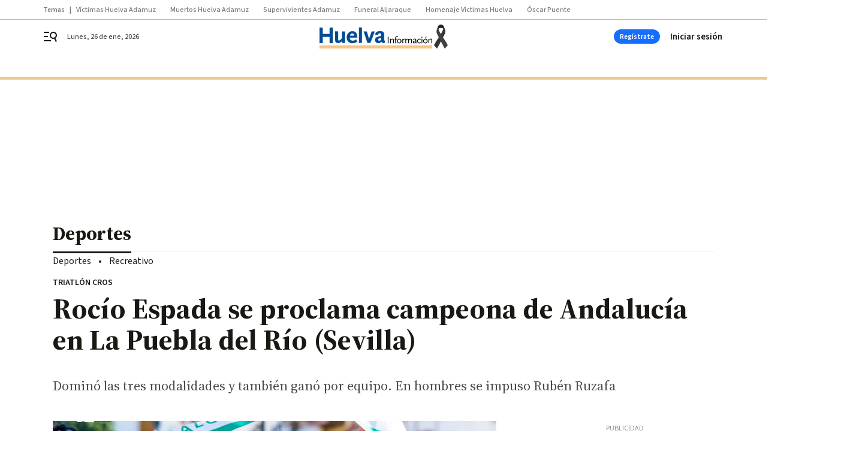

--- FILE ---
content_type: application/javascript
request_url: https://www.huelvainformacion.es/huelvainformacion/7120.h-b7aa835528cee2882a98.js
body_size: 24792
content:
(self.webpackChunk=self.webpackChunk||[]).push([[7120],{4608:function(t){t.exports={functional:!0,render(t,s){const{_c:a,_v:c,data:l,children:e=[]}=s,{class:n,staticClass:r,style:i,staticStyle:h,attrs:o={},...v}=l;return a("svg",{class:[n,r],style:[i,h],attrs:Object.assign({height:"24",viewBox:"0 0 24 24",width:"24",xmlns:"http://www.w3.org/2000/svg"},o),...v},e.concat([a("path",{attrs:{d:"M12.5 2C6.695 2 2 6.745 2 12.5S6.695 23 12.5 23 23 18.255 23 12.5 18.305 2 12.5 2zm-1.64 20.874v-2.045c0-.732-.455-1.413-1.136-1.69-2.55-1.086-4.392-3.66-4.392-6.614 0-3.937 3.205-7.168 7.168-7.168s7.168 3.256 7.168 7.168c0 4.644-3.61 9.011-8.809 10.349z"}})]))}}},5472:function(t){t.exports={functional:!0,render(t,s){const{_c:a,_v:c,data:l,children:e=[]}=s,{class:n,staticClass:r,style:i,staticStyle:h,attrs:o={},...v}=l;return a("svg",{class:[n,r],style:[i,h],attrs:Object.assign({fill:"none",height:"24",viewBox:"0 0 24 24",width:"24",xmlns:"http://www.w3.org/2000/svg"},o),...v},e.concat([a("g",{attrs:{"fill-rule":"evenodd"}},[a("path",{attrs:{d:"M0 0h24v24H0z"}}),a("path",{attrs:{d:"M12.5 2C6.695 2 2 6.745 2 12.5S6.695 23 12.5 23 23 18.255 23 12.5 18.305 2 12.5 2zm-1.64 20.874v-2.045c0-.732-.455-1.413-1.136-1.69-2.55-1.086-4.392-3.66-4.392-6.614 0-3.937 3.205-7.168 7.168-7.168s7.168 3.256 7.168 7.168c0 4.644-3.61 9.011-8.809 10.349z",fill:"#00caff","fill-rule":"nonzero"}})])]))}}},5859:function(t){t.exports={functional:!0,render(t,s){const{_c:a,_v:c,data:l,children:e=[]}=s,{class:n,staticClass:r,style:i,staticStyle:h,attrs:o={},...v}=l;return a("svg",{class:[n,r],style:[i,h],attrs:Object.assign({fill:"none",height:"24",viewBox:"0 0 24 24",width:"24",xmlns:"http://www.w3.org/2000/svg"},o),...v},e.concat([a("path",{attrs:{d:"M17.367 8.896v8.225c0 .715-.542 1.3-1.24 1.365l-.132.007-.91-.001v2.807c0 .664-.496 1.2-1.141 1.265l-.131.007a1.264 1.264 0 01-1.266-1.141l-.007-.131v-2.807h-1.696v2.807c0 .664-.495 1.2-1.14 1.265l-.132.007c-.664 0-1.2-.496-1.265-1.141l-.007-.131v-2.807h-.91c-.715 0-1.3-.541-1.365-1.239l-.007-.132V8.896zM4.272 8.678c.709 0 1.273.564 1.273 1.272v5.3c0 .709-.564 1.273-1.273 1.273A1.265 1.265 0 013 15.25v-5.3c0-.708.564-1.272 1.272-1.272zm14.84 0c.71 0 1.273.564 1.273 1.272v5.3c0 .709-.564 1.273-1.272 1.273a1.265 1.265 0 01-1.273-1.273v-5.3c0-.708.564-1.272 1.273-1.272zM15.216 2c.03 0 .059.008.086.023.073.04.106.115.091.19l-.02.056-.897 1.62c1.656.86 2.795 2.467 2.886 4.325l.006.234H6.018C6.021 6.569 7.094 4.922 8.706 4l.204-.112-.896-1.62a.175.175 0 01.07-.245.181.181 0 01.215.03l.03.04.908 1.637a6.04 6.04 0 012.455-.514c.77 0 1.504.142 2.173.398l.283.116.908-1.636a.177.177 0 01.16-.094zM9.074 5.424a.476.476 0 00-.474.473c0 .26.215.474.474.474s.473-.215.473-.474-.214-.473-.473-.473zm5.237 0a.476.476 0 00-.473.473c0 .26.214.474.473.474.26 0 .474-.215.474-.474s-.215-.473-.474-.473z",fill:"#3ddd84"}})]))}}},7788:function(t){t.exports={functional:!0,render(t,s){const{_c:a,_v:c,data:l,children:e=[]}=s,{class:n,staticClass:r,style:i,staticStyle:h,attrs:o={},...v}=l;return a("svg",{class:[n,r],style:[i,h],attrs:Object.assign({fill:"none",height:"21",viewBox:"0 0 17 21",width:"17",xmlns:"http://www.w3.org/2000/svg"},o),...v},e.concat([a("path",{attrs:{d:"M14.198 11.157c.03 3.178 2.772 4.235 2.802 4.249-.023.074-.438 1.507-1.445 2.986-.87 1.28-1.773 2.554-3.196 2.58-1.398.027-1.847-.833-3.446-.833-1.597 0-2.097.807-3.42.86-1.373.052-2.42-1.384-3.297-2.658C.403 15.733-.967 10.973.873 7.76c.914-1.597 2.547-2.607 4.32-2.633 1.349-.026 2.622.913 3.446.913.824 0 2.37-1.129 3.997-.963.68.028 2.591.276 3.818 2.083-.099.062-2.28 1.339-2.256 3.996M11.57 3.353C12.3 2.465 12.79 1.23 12.656 0c-1.05.042-2.321.704-3.075 1.592-.676.785-1.267 2.043-1.108 3.248 1.172.091 2.368-.599 3.098-1.487",fill:"#50514f"}})]))}}},3539:function(t){t.exports={functional:!0,render(t,s){const{_c:a,_v:c,data:l,children:e=[]}=s,{class:n,staticClass:r,style:i,staticStyle:h,attrs:o={},...v}=l;return a("svg",{class:[n,r],style:[i,h],attrs:Object.assign({height:"23",viewBox:"0 0 21 23",width:"21",xmlns:"http://www.w3.org/2000/svg"},o),...v},e.concat([a("path",{attrs:{d:"M10.28 4.798c3.144-.12 5.79 2.32 5.91 5.45a5.64 5.64 0 01-1.795 4.341.437.437 0 00-.136.341c.021.39.013.768-.012 1.194a.138.138 0 00.13.145c.03.003.06-.006.086-.022a6.996 6.996 0 003.075-5.788c-.004-3.872-3.16-7.008-7.047-7.004-.088 0-.177.001-.265.005-3.722.143-6.709 3.2-6.755 6.909a6.997 6.997 0 003.074 5.879.138.138 0 00.215-.122 9.789 9.789 0 01-.012-1.196.431.431 0 00-.138-.34 5.634 5.634 0 01-1.796-4.282c.09-2.98 2.476-5.384 5.466-5.51zM10.47 0C4.753.016.07 4.633 0 10.325c-.057 4.61 2.898 8.554 7.025 9.999a.141.141 0 00.187-.153A52.462 52.462 0 017.06 19.1a.358.358 0 00-.212-.283 9.132 9.132 0 01-5.503-8.45c.048-4.951 4.108-8.989 9.08-9.029 5.083-.04 9.233 4.066 9.233 9.12a9.131 9.131 0 01-5.505 8.36.36.36 0 00-.212.283c-.047.357-.097.714-.152 1.07a.139.139 0 00.185.152C18.061 18.893 21 15.01 21 10.456 21 4.68 16.273-.016 10.47 0zM8.055 9.605a2.439 2.439 0 002.444 2.434c1.35 0 2.444-1.09 2.444-2.434A2.44 2.44 0 0010.5 7.17a2.44 2.44 0 00-2.444 2.434zm4.605 4.192c-.448-.47-1.234-.773-2.164-.773-.929 0-1.716.302-2.164.773-.23.23-.37.534-.396.857-.076.694-.033 1.293.048 2.25.078.91.226 2.127.419 3.364.137.881.249 1.357.35 1.698.164.55.78 1.034 1.743 1.034.962 0 1.577-.482 1.743-1.034.101-.34.213-.816.35-1.698.194-1.237.342-2.452.42-3.365.08-.956.123-1.555.047-2.25a1.358 1.358 0 00-.396-.856z","fill-rule":"evenodd"}})]))}}},2013:function(t){t.exports={functional:!0,render(t,s){const{_c:a,_v:c,data:l,children:e=[]}=s,{class:n,staticClass:r,style:i,staticStyle:h,attrs:o={},...v}=l;return a("svg",{class:[n,r],style:[i,h],attrs:Object.assign({fill:"none",height:"23",viewBox:"0 0 21 23",width:"21",xmlns:"http://www.w3.org/2000/svg"},o),...v},e.concat([a("path",{attrs:{d:"M10.28 4.798c3.144-.12 5.79 2.32 5.91 5.45a5.64 5.64 0 01-1.795 4.341.437.437 0 00-.136.341c.021.39.013.768-.012 1.194a.138.138 0 00.13.145c.03.003.06-.006.086-.022a6.996 6.996 0 003.075-5.788c-.004-3.872-3.16-7.008-7.047-7.004-.088 0-.177.001-.265.005-3.722.143-6.709 3.2-6.755 6.909a6.997 6.997 0 003.074 5.879.138.138 0 00.215-.122 9.789 9.789 0 01-.012-1.196.431.431 0 00-.138-.34 5.634 5.634 0 01-1.796-4.282c.09-2.98 2.476-5.384 5.466-5.51zM10.47 0C4.753.016.07 4.633 0 10.325c-.057 4.61 2.898 8.554 7.025 9.999a.141.141 0 00.187-.153A52.462 52.462 0 017.06 19.1a.358.358 0 00-.212-.283 9.132 9.132 0 01-5.503-8.45c.048-4.951 4.108-8.989 9.08-9.029 5.083-.04 9.233 4.066 9.233 9.12a9.131 9.131 0 01-5.505 8.36.36.36 0 00-.212.283c-.047.357-.097.714-.152 1.07a.139.139 0 00.185.152C18.061 18.893 21 15.01 21 10.456 21 4.68 16.273-.016 10.47 0zM8.055 9.605a2.439 2.439 0 002.444 2.434c1.35 0 2.444-1.09 2.444-2.434A2.44 2.44 0 0010.5 7.17a2.44 2.44 0 00-2.444 2.434zm4.605 4.192c-.448-.47-1.234-.773-2.164-.773-.929 0-1.716.302-2.164.773-.23.23-.37.534-.396.857-.076.694-.033 1.293.048 2.25.078.91.226 2.127.419 3.364.137.881.249 1.357.35 1.698.164.55.78 1.034 1.743 1.034.962 0 1.577-.482 1.743-1.034.101-.34.213-.816.35-1.698.194-1.237.342-2.452.42-3.365.08-.956.123-1.555.047-2.25a1.358 1.358 0 00-.396-.856z",fill:"#912fc8","fill-rule":"evenodd"}})]))}}},8270:function(t){t.exports={functional:!0,render(t,s){const{_c:a,_v:c,data:l,children:e=[]}=s,{class:n,staticClass:r,style:i,staticStyle:h,attrs:o={},...v}=l;return a("svg",{class:[n,r],style:[i,h],attrs:Object.assign({height:"14",viewBox:"0 0 9 14",width:"9",xmlns:"http://www.w3.org/2000/svg"},o),...v},e.concat([a("path",{attrs:{d:"M0 1.645L5.563 7 0 12.355 1.713 14 9 7 1.713 0z"}})]))}}},1368:function(t){t.exports={functional:!0,render(t,s){const{_c:a,_v:c,data:l,children:e=[]}=s,{class:n,staticClass:r,style:i,staticStyle:h,attrs:o={},...v}=l;return a("svg",{class:[n,r],style:[i,h],attrs:Object.assign({height:"18",viewBox:"0 0 24 24",width:"22",xmlns:"http://www.w3.org/2000/svg"},o),...v},e.concat([a("path",{attrs:{d:"M7.17 4c.746 0 1.342.65 1.342 1.463v14.491c0 .813-.596 1.463-1.341 1.463-.746 0-1.342-.65-1.342-1.463V5.463C5.83 4.65 6.425 4 7.171 4zm9.66 0c.72 0 1.316.65 1.34 1.463v14.491c0 .813-.595 1.463-1.34 1.463-.746 0-1.342-.65-1.342-1.463V5.463c0-.813.596-1.463 1.341-1.463zm4.829 3.266c.745 0 1.341.65 1.341 1.435v8.668c0 .813-.596 1.463-1.341 1.463-.746 0-1.342-.65-1.342-1.463v-8.64c0-.813.596-1.463 1.342-1.463zM2.34 6.926c.746 0 1.342.65 1.342 1.435v8.668c0 .812-.596 1.462-1.342 1.462-.745 0-1.341-.65-1.341-1.462V8.388c0-.813.596-1.463 1.341-1.463zm9.659 0c.745 0 1.341.65 1.341 1.435v8.668c0 .812-.596 1.462-1.341 1.462s-1.341-.65-1.341-1.462V8.388c0-.813.596-1.463 1.341-1.463z"}})]))}}},163:function(t){t.exports={functional:!0,render(t,s){const{_c:a,_v:c,data:l,children:e=[]}=s,{class:n,staticClass:r,style:i,staticStyle:h,attrs:o={},...v}=l;return a("svg",{class:[n,r],style:[i,h],attrs:Object.assign({height:"16",viewBox:"0 0 24 16",width:"24",xmlns:"http://www.w3.org/2000/svg"},o),...v},e.concat([a("path",{attrs:{d:"M16 0c-1.5 0-2.8.4-4 1.1C10.8.4 9.5 0 8 0 3.6 0 0 3.6 0 8s3.6 8 8 8c1.5 0 2.8-.4 4-1.1 1.2.7 2.5 1.1 4 1.1 4.4 0 8-3.6 8-8s-3.6-8-8-8zm-2 8c0 1.8-.8 3.4-2 4.5-1.3-1.1-2-2.7-2-4.5s.8-3.4 2-4.5c1.3 1.1 2 2.7 2 4.5zM2 8c0-3.3 2.7-6 6-6 .8 0 1.6.2 2.3.5C8.9 3.9 8 5.8 8 8s.9 4.1 2.3 5.6c-.7.3-1.5.4-2.3.4-3.3 0-6-2.7-6-6zm14 6c-.8 0-1.6-.2-2.3-.5C15.1 12.1 16 10.2 16 8s-.9-4.1-2.3-5.6c.7-.3 1.5-.4 2.3-.4 3.3 0 6 2.7 6 6s-2.7 6-6 6z"}})]))}}},9382:function(t){t.exports={functional:!0,render(t,s){const{_c:a,_v:c,data:l,children:e=[]}=s,{class:n,staticClass:r,style:i,staticStyle:h,attrs:o={},...v}=l;return a("svg",{class:[n,r],style:[i,h],attrs:Object.assign({width:"24",height:"24",viewBox:"0 0 24 24",xmlns:"http://www.w3.org/2000/svg"},o),...v},e.concat([a("path",{attrs:{d:"M17.375 1a.874.874 0 00-.456.156l-2.752 1.829c-.104.069-.146.166-.145.3 0 .136.06.294.164.4l5.9 6.084a.65.65 0 00.412.186c.145.007.256-.036.329-.132l1.995-2.61a.82.82 0 00.177-.427.408.408 0 00-.127-.339L17.73 1.145A.453.453 0 0017.375 1zm-3.16 3.581c-2.718 2.277-5.55 3.076-6.727 3.376L1 19.787l.367.378L9.77 12.31c-.097-.574.057-1.172.495-1.583.712-.665 1.823-.664 2.488.022s.612 1.804-.1 2.47c-.443.413-1.055.534-1.63.405l-8.39 7.846.515.531L15.5 15.95c.356-1.358.932-3.676 3.452-6.484l-4.736-4.884z"}})]))}}},5623:function(t){t.exports={functional:!0,render(t,s){const{_c:a,_v:c,data:l,children:e=[]}=s,{class:n,staticClass:r,style:i,staticStyle:h,attrs:o={},...v}=l;return a("svg",{class:[n,r],style:[i,h],attrs:Object.assign({xmlns:"http://www.w3.org/2000/svg",viewBox:"0 0 24 24"},o),...v},e.concat([a("path",{attrs:{d:"M19.111 11.111H4.89a.889.889 0 100 1.778h14.22a.889.889 0 100-1.778zM12.63 5.517a.889.889 0 10-1.258-1.257l-7.11 7.111a.888.888 0 000 1.258l7.11 7.11a.888.888 0 101.258-1.256L6.146 12l6.483-6.483z"}})]))}}},5817:function(t){t.exports={functional:!0,render(t,s){const{_c:a,_v:c,data:l,children:e=[]}=s,{class:n,staticClass:r,style:i,staticStyle:h,attrs:o={},...v}=l;return a("svg",{class:[n,r],style:[i,h],attrs:Object.assign({height:"18",viewBox:"0 0 18 18",width:"18",xmlns:"http://www.w3.org/2000/svg"},o),...v},e.concat([a("path",{attrs:{d:"M6.75 0v2.25h-4.5v13.5h13.5v-4.5H18V18H0V0zM18 0v8.523l-3.196-3.195-4.795 4.799-2.132-2.135 4.797-4.797L9.474 0z"}})]))}}},2772:function(t){t.exports={functional:!0,render(t,s){const{_c:a,_v:c,data:l,children:e=[]}=s,{class:n,staticClass:r,style:i,staticStyle:h,attrs:o={},...v}=l;return a("svg",{class:[n,r],style:[i,h],attrs:Object.assign({height:"20",viewBox:"0 0 20 20",width:"20",xmlns:"http://www.w3.org/2000/svg"},o),...v},e.concat([a("path",{attrs:{d:"M15.137 0c.442 0 .8.371.8.83v.524h1.516c1.41 0 2.547 1.179 2.547 2.642v13.362C20 18.821 18.863 20 17.453 20H2.547C1.137 20 0 18.821 0 17.358V3.996c0-1.463 1.137-2.642 2.547-2.642h1.516V.83c0-.459.337-.83.78-.83.441 0 .8.371.8.83v.524H9.2V.83C9.2.37 9.558 0 10 0s.8.371.8.83v.524h3.537V.83c0-.459.358-.83.8-.83zm3.284 7.183H1.58v10.153c0 .546.442 1.005.968 1.005h14.906a.979.979 0 00.968-.983zm-12.4 6.485c.358 0 .653.306.653.677v1.528a.668.668 0 01-.653.677H4.105a.668.668 0 01-.652-.677v-1.528c0-.371.294-.677.652-.677zm4.947 0c.337 0 .632.306.653.677v1.528a.668.668 0 01-.653.677H9.053a.668.668 0 01-.653-.677v-1.528c0-.371.295-.677.653-.677zM6.021 8.996c.358 0 .653.283.653.676v1.529a.668.668 0 01-.653.677H4.105a.668.668 0 01-.652-.677V9.672c0-.37.294-.676.652-.676zm9.874 0c.358 0 .652.283.652.676v1.529a.668.668 0 01-.652.677h-1.916a.668.668 0 01-.653-.677V9.672c0-.37.295-.676.653-.676zm-4.927 0c.337 0 .632.283.653.676v1.529a.668.668 0 01-.653.677H9.053A.668.668 0 018.4 11.2V9.672c0-.37.295-.676.653-.676zM4.063 2.99H2.547c-.526 0-.968.437-.968 1.005v1.55h16.884v-1.55c0-.546-.442-1.005-.968-1.005h-1.516v.524c0 .459-.358.83-.8.83-.442 0-.8-.371-.8-.83v-.524H10.82v.524c0 .459-.358.83-.8.83-.442 0-.8-.371-.8-.83v-.524H5.663v.524c0 .459-.358.83-.8.83-.442 0-.8-.371-.8-.83z"}})]))}}},77:function(t){t.exports={functional:!0,render(t,s){const{_c:a,_v:c,data:l,children:e=[]}=s,{class:n,staticClass:r,style:i,staticStyle:h,attrs:o={},...v}=l;return a("svg",{class:[n,r],style:[i,h],attrs:Object.assign({width:"18",height:"20",viewBox:"0 0 18 20",xmlns:"http://www.w3.org/2000/svg"},o),...v},e.concat([a("path",{attrs:{d:"M12.639 9.09h-.91V1.819c0-1-.818-1.818-1.818-1.818H8.093c-1 0-1.818.818-1.818 1.818v7.273h-.91A4.547 4.547 0 00.82 13.636V20h16.364v-6.364a4.547 4.547 0 00-4.546-4.545zm2.727 9.092h-1.818v-2.727c0-.5-.41-.91-.91-.91s-.909.41-.909.91v2.727H9.911v-2.727c0-.5-.409-.91-.909-.91s-.909.41-.909.91v2.727H6.275v-2.727c0-.5-.41-.91-.91-.91s-.908.41-.908.91v2.727H2.638v-4.546c0-1.5 1.228-2.727 2.728-2.727h7.273c1.5 0 2.727 1.227 2.727 2.727v4.546z"}})]))}}},8133:function(t){t.exports={functional:!0,render(t,s){const{_c:a,_v:c,data:l,children:e=[]}=s,{class:n,staticClass:r,style:i,staticStyle:h,attrs:o={},...v}=l;return a("svg",{class:[n,r],style:[i,h],attrs:Object.assign({height:"10",viewBox:"0 0 12 10",width:"12",xmlns:"http://www.w3.org/2000/svg"},o),...v},e.concat([a("path",{attrs:{d:"M11 1.007L9.993 0 6 3.993 2.007 0 1 1.007 4.993 5 1 8.993 2.007 10 6 6.007 9.993 10 11 8.993 7.007 5z"}})]))}}},9276:function(t){t.exports={functional:!0,render(t,s){const{_c:a,_v:c,data:l,children:e=[]}=s,{class:n,staticClass:r,style:i,staticStyle:h,attrs:o={},...v}=l;return a("svg",{class:[n,r],style:[i,h],attrs:Object.assign({xmlns:"http://www.w3.org/2000/svg",viewBox:"0 0 30.2 30.2"},o),...v},e.concat([a("path",{attrs:{d:"M27.4 30.2H2.8C1.3 30.2 0 29 0 27.4V2.8C0 1.3 1.3 0 2.8 0h24.6c1.6 0 2.8 1.3 2.8 2.8v24.6c0 1.6-1.2 2.8-2.8 2.8z",fill:"#D3B232"}}),a("g",{attrs:{fill:"#FFF"}},[a("path",{attrs:{d:"M4.8 15.1c0-5.7 4.6-10.3 10.3-10.3 2.3 0 4.5.8 6.2 2.1l-4.7 5.2c-1.5 1.8-3.1 3.5-3.5 4-1.5 1.6-2 2.2-2.3 2.5-.7.7-2.3 2.3-3.9.9-.5-.4-.7-.9-.4-1.2.1-.1.2-.1.4-.2.3-.1.7-.3.9-.5.6-.7.6-1.7-.2-2.4-.7-.6-1.8-.7-2.6.2l-.2.2v-.5z"}}),a("path",{attrs:{d:"M24.4 10.8c.6 1.3.9 2.8.9 4.3 0 5.7-4.6 10.3-10.3 10.3-3.9 0-7.3-2.2-9.1-5.4l.3.3c1.9 1.7 5 2.8 7.3 1.8 1.1-.5 2.1-1.7 3.2-2.8l7.7-8.5z"}})])]))}}},6473:function(t){t.exports={functional:!0,render(t,s){const{_c:a,_v:c,data:l,children:e=[]}=s,{class:n,staticClass:r,style:i,staticStyle:h,attrs:o={},...v}=l;return a("svg",{class:[n,r],style:[i,h],attrs:Object.assign({height:"5",viewBox:"0 0 10 5",width:"10",xmlns:"http://www.w3.org/2000/svg"},o),...v},e.concat([a("path",{attrs:{d:"M0 0l5 5 5-5z"}})]))}}},3482:function(t){t.exports={functional:!0,render(t,s){const{_c:a,_v:c,data:l,children:e=[]}=s,{class:n,staticClass:r,style:i,staticStyle:h,attrs:o={},...v}=l;return a("svg",{class:[n,r],style:[i,h],attrs:Object.assign({width:"20",height:"20",viewBox:"0 0 20 20",xmlns:"http://www.w3.org/2000/svg"},o),...v},e.concat([a("path",{attrs:{d:"M19 4h-2v9H4v2c0 .55.45 1 1 1h11l4 4V5c0-.55-.45-1-1-1zm-4 6V1c0-.55-.45-1-1-1H1C.45 0 0 .45 0 1v14l4-4h10c.55 0 1-.45 1-1z"}})]))}}},7222:function(t){t.exports={functional:!0,render(t,s){const{_c:a,_v:c,data:l,children:e=[]}=s,{class:n,staticClass:r,style:i,staticStyle:h,attrs:o={},...v}=l;return a("svg",{class:[n,r],style:[i,h],attrs:Object.assign({height:"24",viewBox:"0 0 24 24",width:"24",xmlns:"http://www.w3.org/2000/svg"},o),...v},e.concat([a("filter",{attrs:{id:"a",height:"125.9%",width:"125.2%",x:"-12.6%",y:"-13%"}},[a("feMorphology",{attrs:{in:"SourceAlpha",radius:"1.5",result:"shadowSpreadOuter1"}}),a("feOffset",{attrs:{dy:"6",in:"shadowSpreadOuter1",result:"shadowOffsetOuter1"}}),a("feGaussianBlur",{attrs:{in:"shadowOffsetOuter1",result:"shadowBlurOuter1",stdDeviation:"8"}}),a("feColorMatrix",{attrs:{in:"shadowBlurOuter1",result:"shadowMatrixOuter1",values:"0 0 0 0 0 0 0 0 0 0 0 0 0 0 0 0 0 0 0.16 0"}}),a("feMerge",[a("feMergeNode",{attrs:{in:"shadowMatrixOuter1"}}),a("feMergeNode",{attrs:{in:"SourceGraphic"}})])]),a("g",{attrs:{"fill-rule":"evenodd",filter:"url(#a)",transform:"translate(-290 -276)"}},[a("path",{attrs:{d:"M296 295c0 1.1.9 2 2 2h8c1.1 0 2-.9 2-2v-12h-12zm13-15h-3.5l-1-1h-5l-1 1H295v2h14z"}})])]))}}},5421:function(t){t.exports={functional:!0,render(t,s){const{_c:a,_v:c,data:l,children:e=[]}=s,{class:n,staticClass:r,style:i,staticStyle:h,attrs:o={},...v}=l;return a("svg",{class:[n,r],style:[i,h],attrs:Object.assign({width:"18",height:"14",viewBox:"0 0 18 14",xmlns:"http://www.w3.org/2000/svg"},o),...v},e.concat([a("path",{attrs:{"fill-rule":"evenodd","clip-rule":"evenodd",d:"M17.058 1.703L15.364 0 5.762 9.655 1.694 5.566 0 7.27l5.762 5.795L17.058 1.703z"}})]))}}},558:function(t){t.exports={functional:!0,render(t,s){const{_c:a,_v:c,data:l,children:e=[]}=s,{class:n,staticClass:r,style:i,staticStyle:h,attrs:o={},...v}=l;return a("svg",{class:[n,r],style:[i,h],attrs:Object.assign({height:"20",viewBox:"0 0 20 20",width:"20",xmlns:"http://www.w3.org/2000/svg"},o),...v},e.concat([a("path",{attrs:{d:"M4.11 9.215L5.65 7.652a.38.38 0 01.54 0l2.337 2.368V.387C8.528.174 8.7 0 8.91 0h2.18c.21 0 .382.174.382.387v9.633l2.337-2.368a.38.38 0 01.54 0l1.542 1.563a.392.392 0 010 .547l-5.601 5.676a.377.377 0 01-.29.111.377.377 0 01-.29-.11l-5.6-5.677a.392.392 0 010-.547zM20 19.658V10.72s0-.12-.104-.22c-.08-.076-.195-.076-.195-.076h-2.03s-.086 0-.178.084c-.094.086-.094.198-.094.198v6.658H2.6V10.72s0-.12-.103-.22c-.081-.076-.196-.076-.196-.076H.272s-.085 0-.177.084C0 10.594 0 10.706 0 10.706v8.958c0 .185.15.336.331.336h19.332a.34.34 0 00.337-.342z"}})]))}}},6343:function(t){t.exports={functional:!0,render(t,s){const{_c:a,_v:c,data:l,children:e=[]}=s,{class:n,staticClass:r,style:i,staticStyle:h,attrs:o={},...v}=l;return a("svg",{class:[n,r],style:[i,h],attrs:Object.assign({width:"24",height:"24",viewBox:"0 0 24 24",xmlns:"http://www.w3.org/2000/svg"},o),...v},e.concat([a("path",{attrs:{d:"M20.229 13.337c0 .962-.767 1.107-.767 1.107h-4.93s-.336.433-.048 1.347c.287.915.334 2.262.095 2.84-.24.578-.67 1.636-1.771 1.685a1.186 1.186 0 01-.863-.626v-2.118S9.887 13.866 9.6 13.818a72.192 72.192 0 00-1.437-.192V7.032H8.5s2.441-1.203 2.92-1.203h5.985s.861.192.861 1.155c0 .626-.526 1.01-.526 1.01s1.293.097 1.293 1.204c0 .433-.623.866-.623.866s1.197.24 1.15 1.252c-.097.625-.432.962-.432.962s1.102.096 1.102 1.059zM6.344 14.733H2.848l.719-8.952h2.825l-.048 8.952zm14.986-3.417a2.856 2.856 0 00-.527-1.83c0-.096.048-.24.048-.384 0-.819-.287-1.492-.766-1.974v-.24a2.849 2.849 0 00-2.202-2.84C17.739 4 17.643 4 17.5 4h-6.08c-.288 0-.815 0-3.305 1.203h-.143C7.732 4.481 7.11 4 6.296 4H3.47c-.862 0-1.58.626-1.724 1.444l-.718 8.952c-.096.53.048 1.059.383 1.444s.814.625 1.341.625h3.495c.766 0 1.388-.481 1.628-1.155 0 0 .335.048.718.096.383.578.958 1.637 1.532 2.6v1.636c0 .24.048.481.144.674A2.885 2.885 0 0012.473 22h.383c2.202-.096 3.016-2.07 3.303-2.743.335-.818.335-2.022.191-3.08h3.112c.097 0 .24 0 .336-.049 1.053-.192 2.202-1.155 2.202-2.84 0-.77-.287-1.395-.67-1.828-.048 0-.048-.096 0-.144z","fill-rule":"evenodd"}})]))}}},1041:function(t){t.exports={functional:!0,render(t,s){const{_c:a,_v:c,data:l,children:e=[]}=s,{class:n,staticClass:r,style:i,staticStyle:h,attrs:o={},...v}=l;return a("svg",{class:[n,r],style:[i,h],attrs:Object.assign({width:"24",height:"24",viewBox:"0 0 24 24",xmlns:"http://www.w3.org/2000/svg"},o),...v},e.concat([a("path",{attrs:{d:"M6.296 4c.76 0 1.352.42 1.623 1.062l.053.141h.143C10.44 4.08 11.053 4.005 11.358 4H17.6a.883.883 0 01.283.048 2.841 2.841 0 012.195 2.63l.007.21v.24c.479.482.766 1.155.766 1.974 0 .144-.048.288-.048.385.335.48.575 1.107.527 1.829-.048.048-.048.144 0 .144.383.433.67 1.059.67 1.829 0 1.684-1.149 2.647-2.202 2.84a.64.64 0 01-.256.047H16.35c.144 1.06.144 2.263-.19 3.08-.278.65-1.045 2.508-3.074 2.727l-.23.017h-.383a2.885 2.885 0 01-2.203-1.684 1.478 1.478 0 01-.138-.53l-.006-.144v-1.637c-.574-.962-1.149-2.021-1.532-2.599a46.212 46.212 0 01-.718-.096 1.715 1.715 0 01-1.477 1.149l-.15.006H2.752c-.527 0-1.006-.24-1.34-.625a1.715 1.715 0 01-.407-1.268l.023-.176.718-8.952c.135-.77.78-1.37 1.574-1.438L3.47 4h2.825zm.096 1.78H3.567l-.719 8.953h3.496l.048-8.952z","fill-rule":"evenodd"}})]))}}},7598:function(t){t.exports={functional:!0,render(t,s){const{_c:a,_v:c,data:l,children:e=[]}=s,{class:n,staticClass:r,style:i,staticStyle:h,attrs:o={},...v}=l;return a("svg",{class:[n,r],style:[i,h],attrs:Object.assign({width:"20",height:"19",viewBox:"0 0 20 19",xmlns:"http://www.w3.org/2000/svg"},o),...v},e.concat([a("path",{attrs:{d:"M9 6V0h11v6.5c0 3.04-2.46 5.5-5.5 5.5-.9 0-1.75-.23-2.5-.61V8.5h5c0-.83-1.12-1.5-2.5-1.5S12 7.67 12 8.5V6H9zm2-1.92c0 .55.45 1 1 1s1-.44 1-1c0-.55-.45-1-1-1s-1 .45-1 1zm5 0c0 .55.45 1 1 1s1-.44 1-1c0-.55-.45-1-1-1s-1 .45-1 1zM5.5 19C2.46 19 0 16.54 0 13.5V7h11v6.5c0 3.04-2.46 5.5-5.5 5.5zM3 14c0 .83 1.12 1.5 2.5 1.5S8 14.83 8 14H3zm6-3c0-.55-.45-1-1-1s-1 .45-1 1 .45 1 1 1 1-.45 1-1zm-5 0c0-.55-.45-1-1-1s-1 .45-1 1 .45 1 1 1 1-.45 1-1z","fill-rule":"evenodd"}})]))}}},6757:function(t){t.exports={functional:!0,render(t,s){const{_c:a,_v:c,data:l,children:e=[]}=s,{class:n,staticClass:r,style:i,staticStyle:h,attrs:o={},...v}=l;return a("svg",{class:[n,r],style:[i,h],attrs:Object.assign({height:"24",viewBox:"0 0 24 24",width:"24",xmlns:"http://www.w3.org/2000/svg"},o),...v},e.concat([a("path",{attrs:{d:"M21.372 4c.348 0 .65.3.627.648v15.704a.648.648 0 01-.65.648h-9.744a.648.648 0 01-.65-.648v-6.846h3.92v1.157c0 .393.442.6.767.37l2.853-2.151a.476.476 0 000-.764l-2.853-2.15a.468.468 0 00-.766.37v1.156h-3.898V4.648c0-.347.279-.648.65-.648zM2.347 14.454l.023.024c.093.069.72.67 1.3 1.225.116.116.208.232.324.324-.07.393-.185.74-.348 1.087l-1.461 3.1a.983.983 0 01-.859.532.825.825 0 01-.394-.093.954.954 0 01-.44-1.249l1.46-3.076c.094-.208.163-.44.21-.67zm1.772-6.41l.084.004 1.276.092c.395.023.673.185 1.787 1.62.325.416.72.762 1.16 1.063l.789.532c.371.231.464.717.301 1.087a.79.79 0 01-1.09.231l-.789-.532A5.875 5.875 0 016.152 10.8l-.626 2.96 1.206 1.18c.487.486.835 1.087.998 1.758l.696 2.891a.936.936 0 01-.696 1.133c-.093.024-.163.024-.232.024-.418 0-.789-.301-.905-.717l-.696-2.892a1.767 1.767 0 00-.487-.855s-2.274-2.198-2.46-2.383c-.51-.485-.348-1.04-.255-1.827.047-.393.116-1.04.186-1.596-.418.37-.766.787-1.021 1.272l-.371.694a.767.767 0 01-.696.417.744.744 0 01-.372-.093.778.778 0 01-.324-1.064l.37-.694a6.341 6.341 0 012.576-2.544c.603-.324.882-.44 1.16-.416zm.994-3.806l.15.01c.956.104 1.646.96 1.542 1.912a1.74 1.74 0 01-1.918 1.537c-.956-.103-1.646-.96-1.542-1.912s.963-1.64 1.918-1.537z","fill-rule":"nonzero"}})]))}}},5642:function(t){t.exports={functional:!0,render(t,s){const{_c:a,_v:c,data:l,children:e=[]}=s,{class:n,staticClass:r,style:i,staticStyle:h,attrs:o={},...v}=l;return a("svg",{class:[n,r],style:[i,h],attrs:Object.assign({height:"23",viewBox:"0 0 22 23",width:"22",xmlns:"http://www.w3.org/2000/svg"},o),...v},e.concat([a("path",{attrs:{d:"M22 11.5c0-6.075-4.925-11-11-11S0 5.425 0 11.5c0 5.159 3.552 9.487 8.343 10.676v-7.314H6.075V11.5h2.268v-1.448c0-3.744 1.694-5.48 5.37-5.48.697 0 1.9.137 2.391.274v3.047c-.26-.027-.71-.041-1.27-.041-1.804 0-2.501.683-2.501 2.46V11.5h3.593l-.617 3.362h-2.976v7.558C17.78 21.762 22 17.124 22 11.5z","fill-rule":"evenodd"}})]))}}},7770:function(t){t.exports={functional:!0,render(t,s){const{_c:a,_v:c,data:l,children:e=[]}=s,{class:n,staticClass:r,style:i,staticStyle:h,attrs:o={},...v}=l;return a("svg",{class:[n,r],style:[i,h],attrs:Object.assign({fill:"none",height:"23",viewBox:"0 0 22 23",width:"22",xmlns:"http://www.w3.org/2000/svg"},o),...v},e.concat([a("path",{attrs:{d:"M22 11.5c0-6.075-4.925-11-11-11S0 5.425 0 11.5c0 5.158 3.552 9.487 8.343 10.676V14.86H6.075V11.5h2.268V10.05c0-3.744 1.694-5.479 5.37-5.479.697 0 1.9.137 2.391.273v3.047c-.26-.027-.71-.04-1.27-.04-1.804 0-2.501.683-2.501 2.459V11.5h3.593l-.617 3.361h-2.976v7.558C17.78 21.761 22 17.124 22 11.499z",fill:"#0866ff"}}),a("path",{attrs:{d:"M15.308 14.861l.618-3.361h-3.593V10.31c0-1.776.697-2.46 2.5-2.46.56 0 1.011.014 1.27.041V4.845c-.491-.136-1.694-.273-2.39-.273-3.676 0-5.37 1.736-5.37 5.48V11.5H6.073v3.362h2.268v7.314a11.02 11.02 0 003.99.243v-7.558h2.976z",fill:"#fff"}})]))}}},4069:function(t){t.exports={functional:!0,render(t,s){const{_c:a,_v:c,data:l,children:e=[]}=s,{class:n,staticClass:r,style:i,staticStyle:h,attrs:o={},...v}=l;return a("svg",{class:[n,r],style:[i,h],attrs:Object.assign({xmlns:"http://www.w3.org/2000/svg",width:"24",height:"24",viewBox:"0 0 24 24"},o),...v},e.concat([a("path",{attrs:{d:"M9.99 18.228c.458-.555 1.884-.545 2.524-.454.37.053.74.232.938.552.186.299.199.671.205 1.025.025 1.455.028 2.91.008 4.366 0 .047-.002.098-.03.137-.037.053-.109.064-.173.07-1.173.123-2.36.096-3.527-.077-.073-.011-.155-.028-.196-.09-.031-.046-.032-.105-.032-.16l.015-4.228c.001-.4.015-.835.268-1.141zm7.67-10.301c1.29 0 2.34 1.062 2.34 2.368v11.097a13.624 13.624 0 01-4.854 2.239v-4.557a2.86 2.86 0 00-1.064-2.22 3.38 3.38 0 00-.692-5.216v-1.343c0-1.306 1.048-2.368 2.336-2.368zM7.508 10.88c.827 0 1.54.551 1.782 1.327a3.38 3.38 0 00-.918 2.317c0 .905.356 1.726.93 2.331a2.833 2.833 0 00-1.065 2.22v4.393A13.61 13.61 0 014 21.392v-8.616c0-1.045.84-1.896 1.87-1.896zm4.184 1.778c1.015 0 1.84.837 1.84 1.866 0 1.029-.825 1.866-1.84 1.866-1.016 0-1.841-.837-1.841-1.866 0-1.029.826-1.866 1.84-1.866zM6.69 4.103c1.388 0 2.518 1.145 2.518 2.553 0 1.407-1.13 2.552-2.518 2.552-1.389 0-2.518-1.145-2.518-2.552 0-1.408 1.13-2.553 2.518-2.553zM16.694 0c1.71 0 3.103 1.41 3.103 3.145 0 1.734-1.392 3.145-3.103 3.145-1.71 0-3.103-1.41-3.103-3.145C13.59 1.411 14.983 0 16.694 0z"}})]))}}},1877:function(t){t.exports={functional:!0,render(t,s){const{_c:a,_v:c,data:l,children:e=[]}=s,{class:n,staticClass:r,style:i,staticStyle:h,attrs:o={},...v}=l;return a("svg",{class:[n,r],style:[i,h],attrs:Object.assign({xmlns:"http://www.w3.org/2000/svg",width:"1667",height:"2500",viewBox:"0 0 200 300"},o),...v},e.concat([a("path",{attrs:{d:"M50 300c27.6 0 50-22.4 50-50v-50H50c-27.6 0-50 22.4-50 50s22.4 50 50 50z",fill:"#0acf83"}}),a("path",{attrs:{d:"M0 150c0-27.6 22.4-50 50-50h50v100H50c-27.6 0-50-22.4-50-50z",fill:"#a259ff"}}),a("path",{attrs:{d:"M0 50C0 22.4 22.4 0 50 0h50v100H50C22.4 100 0 77.6 0 50z",fill:"#f24e1e"}}),a("path",{attrs:{d:"M100 0h50c27.6 0 50 22.4 50 50s-22.4 50-50 50h-50V0z",fill:"#ff7262"}}),a("path",{attrs:{d:"M200 150c0 27.6-22.4 50-50 50s-50-22.4-50-50 22.4-50 50-50 50 22.4 50 50z",fill:"#1abcfe"}})]))}}},6045:function(t){t.exports={functional:!0,render(t,s){const{_c:a,_v:c,data:l,children:e=[]}=s,{class:n,staticClass:r,style:i,staticStyle:h,attrs:o={},...v}=l;return a("svg",{class:[n,r],style:[i,h],attrs:Object.assign({height:"18",viewBox:"0 0 18 18",width:"18",xmlns:"http://www.w3.org/2000/svg"},o),...v},e.concat([a("path",{attrs:{d:"M13.47 0a4.607 4.607 0 00-3.214 1.315l-8.941 8.941A4.505 4.505 0 000 13.471c0 1.198.468 2.337 1.315 3.214A4.505 4.505 0 004.529 18a4.607 4.607 0 003.215-1.315l6.048-6.049c.994-1.08.964-2.776-.087-3.857a2.766 2.766 0 00-1.958-.818c-.73 0-1.432.292-1.958.818l-4.968 4.968c-.409.409-.409 1.052 0 1.46s1.052.41 1.461 0L11.25 8.24c.263-.263.76-.263 1.023 0a.704.704 0 01.204.526.84.84 0 01-.204.526l-5.99 5.932c-.468.468-1.082.73-1.754.73s-1.285-.262-1.753-.73c-.468-.468-.73-1.081-.73-1.753s.262-1.286.73-1.753l8.942-8.942c.467-.468 1.08-.73 1.753-.73s1.285.262 1.753.73c.468.468.73 1.081.73 1.753s-.262 1.286-.73 1.753c-.41.41-.41 1.052 0 1.462s1.052.409 1.461 0A4.505 4.505 0 0018 4.529a4.607 4.607 0 00-1.315-3.214A4.607 4.607 0 0013.471 0z"}})]))}}},7194:function(t){t.exports={functional:!0,render(t,s){const{_c:a,_v:c,data:l,children:e=[]}=s,{class:n,staticClass:r,style:i,staticStyle:h,attrs:o={},...v}=l;return a("svg",{class:[n,r],style:[i,h],attrs:Object.assign({height:"24",viewBox:"0 0 24 24",width:"24",xmlns:"http://www.w3.org/2000/svg"},o),...v},e.concat([a("path",{attrs:{d:"M12.36 6l.4 2H18v6h-3.36l-.4-2H7V6zM14 4H5v17h2v-7h5.6l.4 2h7V6h-5.6z"}})]))}}},9180:function(t){t.exports={functional:!0,render(t,s){const{_c:a,_v:c,data:l,children:e=[]}=s,{class:n,staticClass:r,style:i,staticStyle:h,attrs:o={},...v}=l;return a("svg",{class:[n,r],style:[i,h],attrs:Object.assign({fill:"none",height:"24",viewBox:"0 0 24 24",width:"24",xmlns:"http://www.w3.org/2000/svg"},o),...v},e.concat([a("path",{attrs:{d:"M14.4 6L14 4H5v17h2v-7h5.6l.4 2h7V6z",fill:"#fc5432"}})]))}}},7072:function(t){t.exports={functional:!0,render(t,s){const{_c:a,_v:c,data:l,children:e=[]}=s,{class:n,staticClass:r,style:i,staticStyle:h,attrs:o={},...v}=l;return a("svg",{class:[n,r],style:[i,h],attrs:Object.assign({width:"16",height:"16",viewBox:"0 0 16 16",xmlns:"http://www.w3.org/2000/svg"},o),...v},e.concat([a("path",{attrs:{d:"M8 0L6.59 1.41 12.17 7H0v2h12.17l-5.58 5.59L8 16l8-8-8-8z"}})]))}}},9546:function(t){t.exports={functional:!0,render(t,s){const{_c:a,_v:c,data:l,children:e=[]}=s,{class:n,staticClass:r,style:i,staticStyle:h,attrs:o={},...v}=l;return a("svg",{class:[n,r],style:[i,h],attrs:Object.assign({xmlns:"http://www.w3.org/2000/svg",width:"24",height:"24",viewBox:"0 0 24 24"},o),...v},e.concat([a("path",{attrs:{d:"M17 10.645v-2.29c-1.17-.417-1.907-.533-2.28-1.431-.373-.9.07-1.512.6-2.625L13.702 2.68c-1.105.525-1.723.974-2.626.6-.9-.373-1.017-1.116-1.431-2.28h-2.29c-.412 1.158-.53 1.907-1.431 2.28h-.001c-.9.374-1.51-.07-2.625-.6L1.681 4.299c.527 1.11.973 1.724.6 2.625C1.906 7.825 1.158 7.943 0 8.355v2.289c1.155.412 1.907.531 2.28 1.431.376.908-.081 1.534-.6 2.625l1.618 1.619c1.107-.525 1.724-.974 2.625-.6h.001c.9.373 1.018 1.118 1.431 2.28h2.289c.412-1.158.53-1.905 1.437-2.282h.001c.894-.372 1.501.071 2.619.602l1.618-1.619c-.525-1.107-.974-1.723-.601-2.625.374-.899 1.126-1.019 2.282-1.43zm-8.5 1.689a2.834 2.834 0 11.002-5.668 2.834 2.834 0 01-.002 5.668zM24 16.539v-1.077c-.55-.196-.897-.251-1.073-.673-.176-.424.033-.711.282-1.236l-.762-.762c-.52.248-.811.458-1.235.283-.424-.175-.479-.525-.674-1.073h-1.076c-.194.545-.25.897-.674 1.073-.424.176-.711-.033-1.235-.283l-.762.762c.248.523.458.812.282 1.236-.176.424-.528.479-1.073.673v1.077c.544.193.897.25 1.073.673.177.427-.038.722-.282 1.236l.762.762c.521-.248.812-.458 1.235-.283.424.175.479.526.674 1.073h1.076c.194-.545.25-.897.676-1.074h.001c.421-.175.706.034 1.232.284l.762-.762c-.247-.521-.458-.812-.282-1.235s.529-.481 1.073-.674zm-4 .794a1.333 1.333 0 110-2.667 1.333 1.333 0 010 2.667zm-4 3.071v-.808c-.412-.147-.673-.188-.805-.505s.024-.533.212-.927l-.572-.571c-.389.186-.607.344-.926.212s-.359-.394-.506-.805h-.807c-.146.409-.188.673-.506.805-.317.132-.533-.024-.926-.212l-.572.571c.187.393.344.609.212.927-.132.318-.396.359-.805.505v.808c.408.145.673.188.805.505.133.32-.028.542-.212.927l.572.571c.39-.186.608-.344.926-.212.318.132.359.395.506.805h.807c.146-.409.188-.673.507-.805h.001c.315-.131.529.025.924.213l.572-.571c-.186-.391-.344-.609-.212-.927s.397-.361.805-.506zM13 21a1 1 0 110-2 1 1 0 010 2z"}})]))}}},4439:function(t){t.exports={functional:!0,render(t,s){const{_c:a,_v:c,data:l,children:e=[]}=s,{class:n,staticClass:r,style:i,staticStyle:h,attrs:o={},...v}=l;return a("svg",{class:[n,r],style:[i,h],attrs:Object.assign({fill:"none",height:"24",viewBox:"0 0 48 48",width:"24",xmlns:"http://www.w3.org/2000/svg"},o),...v},e.concat([a("clipPath",{attrs:{id:"a"}},[a("path",{attrs:{d:"M44.5 20H24v8.5h11.8C34.7 33.9 30.1 37 24 37c-7.2 0-13-5.8-13-13s5.8-13 13-13c3.1 0 5.9 1.1 8.1 2.9l6.4-6.4C34.6 4.1 29.6 2 24 2 11.8 2 2 11.8 2 24s9.8 22 22 22c11 0 21-8 21-22 0-1.3-.2-2.7-.5-4z"}})]),a("path",{attrs:{"clip-path":"url(#a)",d:"M0 37V11l17 13z",fill:"#fbbc05"}}),a("path",{attrs:{"clip-path":"url(#a)",d:"M0 11l17 13 7-6.1L48 14V0H0z",fill:"#ea4335"}}),a("path",{attrs:{"clip-path":"url(#a)",d:"M0 37l30-23 7.9 1L48 0v48H0z",fill:"#34a853"}}),a("path",{attrs:{"clip-path":"url(#a)",d:"M48 48L17 24l-4-3 35-10z",fill:"#4285f4"}})]))}}},9658:function(t){t.exports={functional:!0,render(t,s){const{_c:a,_v:c,data:l,children:e=[]}=s,{class:n,staticClass:r,style:i,staticStyle:h,attrs:o={},...v}=l;return a("svg",{class:[n,r],style:[i,h],attrs:Object.assign({height:"14",viewBox:"0 0 15 14",width:"15",xmlns:"http://www.w3.org/2000/svg"},o),...v},e.concat([a("path",{attrs:{d:"M11.23 0c.073.003.148.01.225.022.61.093 1.058.461 1.002.825l-.334 2.184 2.212-.003c.368 0 .664.497.665 1.114 0 .618-.295 1.115-.663 1.116l-2.556.003-.532 3.47 2.22-.003c.367 0 .664.497.665 1.114 0 .618-.296 1.115-.664 1.116l-2.563.002-.387 2.53c-.056.364-.593.582-1.204.488-.61-.093-1.058-.461-1.002-.824l.335-2.191-3.513.004-.387 2.524c-.056.363-.592.58-1.203.487-.611-.093-1.059-.461-1.003-.824l.334-2.185-2.212.003c-.368 0-.664-.497-.665-1.114 0-.618.295-1.115.663-1.116l2.556-.003.532-3.47-2.22.003c-.367 0-.664-.497-.665-1.114 0-.618.296-1.115.664-1.115l2.562-.003L4.48.51C4.53.19 4.946-.016 5.46 0c.073.003.148.01.225.02.61.094 1.058.462 1.002.825l-.335 2.191 3.513-.004.387-2.524c.049-.318.466-.524.979-.508zM9.523 5.264l-3.514.004-.531 3.47 3.513-.004z"}})]))}}},4993:function(t){t.exports={functional:!0,render(t,s){const{_c:a,_v:c,data:l,children:e=[]}=s,{class:n,staticClass:r,style:i,staticStyle:h,attrs:o={},...v}=l;return a("svg",{class:[n,r],style:[i,h],attrs:Object.assign({height:"24",viewBox:"0 0 24 24",width:"24",xmlns:"http://www.w3.org/2000/svg"},o),...v},e.concat([a("path",{attrs:{d:"M7.46 3a5.34 5.34 0 00-3.882 1.659c-2.105 2.214-2.102 5.726 0 7.941l7.669 8.082a1.038 1.038 0 001.497.001l7.677-8.075c2.105-2.214 2.105-5.727 0-7.941a5.36 5.36 0 00-7.757 0L12 5.363l-.665-.704A5.323 5.323 0 007.461 3zm0 1.948c.848 0 1.69.358 2.37 1.072l1.425 1.495a1.039 1.039 0 001.497 0l1.417-1.479c1.359-1.43 3.39-1.43 4.747 0 1.359 1.43 1.359 3.782 0 5.211l-6.925 7.285-6.908-7.293c-1.358-1.431-1.359-3.79 0-5.219.679-.714 1.53-1.072 2.377-1.072z"}})]))}}},9443:function(t){t.exports={functional:!0,render(t,s){const{_c:a,_v:c,data:l,children:e=[]}=s,{class:n,staticClass:r,style:i,staticStyle:h,attrs:o={},...v}=l;return a("svg",{class:[n,r],style:[i,h],attrs:Object.assign({width:"22",height:"22",viewBox:"-1 -1 22 22",xmlns:"http://www.w3.org/2000/svg"},o),...v},e.concat([a("path",{attrs:{stroke:"null","stroke-width":"2",d:"M10 19.44L8.56 18.08C3.441 13.277.063 10.108.063 6.22.064 3.051 2.47.561 5.53.561c1.729 0 3.388.833 4.471 2.15 1.083-1.317 2.742-2.15 4.471-2.15 3.06 0 5.465 2.49 5.465 5.658 0 3.889-3.378 7.058-8.495 11.872L10 19.44z"}})]))}}},6899:function(t){t.exports={functional:!0,render(t,s){const{_c:a,_v:c,data:l,children:e=[]}=s,{class:n,staticClass:r,style:i,staticStyle:h,attrs:o={},...v}=l;return a("svg",{class:[n,r],style:[i,h],attrs:Object.assign({height:"24",viewBox:"0 0 24 24",width:"24",xmlns:"http://www.w3.org/2000/svg"},o),...v},e.concat([a("path",{attrs:{d:"M24 6.594V24H0V6.594zm-1.883 1.718H1.911v13.97h20.206zM9.808 11.419l3.794 5.204 4.103.884 2.276 2.88H4.02zm6.38-.985c1.117 0 2.023.814 2.023 1.819s-.906 1.819-2.024 1.819c-1.117 0-2.023-.815-2.023-1.82s.906-1.818 2.023-1.818zm6.35-7.125v1.718H1.462V3.31zM21.05 0v1.718H2.923V0z"}})]))}}},2440:function(t){t.exports={functional:!0,render(t,s){const{_c:a,_v:c,data:l,children:e=[]}=s,{class:n,staticClass:r,style:i,staticStyle:h,attrs:o={},...v}=l;return a("svg",{class:[n,r],style:[i,h],attrs:Object.assign({height:"18",viewBox:"0 0 18 18",width:"18",xmlns:"http://www.w3.org/2000/svg"},o),...v},e.concat([a("path",{attrs:{d:"M5.552.685a8.99 8.99 0 019.802 1.951 8.974 8.974 0 010 12.728 8.99 8.99 0 01-9.802 1.95A9 9 0 010 9 9 9 0 015.552.685zm3.442.722c-2.013 0-3.943.8-5.367 2.225a7.597 7.597 0 00.074 10.665 7.586 7.586 0 0010.658.073 7.597 7.597 0 00.002-10.738l-.217-.21a7.587 7.587 0 00-5.15-2.015zm1.2 6.437v5.938h-2.4V7.844zm-1.2-3.626a1.315 1.315 0 11-.002 2.631 1.315 1.315 0 01.001-2.63z"}})]))}}},7243:function(t){t.exports={functional:!0,render(t,s){const{_c:a,_v:c,data:l,children:e=[]}=s,{class:n,staticClass:r,style:i,staticStyle:h,attrs:o={},...v}=l;return a("svg",{class:[n,r],style:[i,h],attrs:Object.assign({height:"20",viewBox:"0 0 20 20",width:"20",xmlns:"http://www.w3.org/2000/svg"},o),...v},e.concat([a("g",{attrs:{"fill-rule":"evenodd"}},[a("path",{attrs:{d:"M10 0c2.716 0 3.056.012 4.123.06 1.064.049 1.791.218 2.427.465a4.901 4.901 0 011.772 1.153 4.902 4.902 0 011.153 1.772c.247.636.416 1.363.465 2.427.048 1.067.06 1.407.06 4.123s-.012 3.056-.06 4.123c-.049 1.064-.218 1.791-.465 2.427a4.901 4.901 0 01-1.153 1.772 4.902 4.902 0 01-1.772 1.153c-.636.247-1.363.416-2.427.465-1.067.048-1.407.06-4.123.06s-3.056-.012-4.123-.06c-1.064-.049-1.791-.218-2.427-.465a4.902 4.902 0 01-1.772-1.153A4.902 4.902 0 01.525 16.55c-.247-.636-.416-1.363-.465-2.427C.011 13.056 0 12.716 0 10s.011-3.056.06-4.123C.11 4.813.278 4.086.525 3.45a4.902 4.902 0 011.153-1.772A4.901 4.901 0 013.45.525C4.086.278 4.813.109 5.877.06 6.944.012 7.284 0 10 0zm3.316 1.83c-.587-.02-1.201-.027-2.76-.028H9.444c-1.559.001-2.173.008-2.76.028l-.195.007-.53.023c-.975.045-1.504.207-1.857.344-.466.182-.8.399-1.15.748-.35.35-.566.684-.748 1.15-.137.353-.3.882-.344 1.857l-.023.53-.007.195c-.02.587-.027 1.201-.028 2.76v1.112c.001 1.559.008 2.173.028 2.76l.007.195.023.53c.045.975.207 1.504.344 1.857.182.466.399.8.748 1.15.35.35.684.566 1.15.748.353.136.882.3 1.857.344l.53.023.195.007c.586.02 1.201.027 2.76.028h1.112c1.559-.001 2.173-.008 2.76-.028l.195-.007.53-.023c.975-.045 1.504-.208 1.857-.344.466-.182.8-.399 1.15-.748a3.1 3.1 0 00.748-1.15c.136-.353.3-.882.344-1.857l.023-.53.007-.195c.018-.522.025-1.065.027-2.274l.001-.486v-.843-.755a67.985 67.985 0 00-.028-2.274l-.007-.195a86.91 86.91 0 00-.023-.53c-.045-.975-.208-1.504-.344-1.857a3.1 3.1 0 00-.748-1.15 3.098 3.098 0 00-1.15-.748c-.353-.137-.882-.3-1.857-.344a86.614 86.614 0 00-.53-.023z"}}),a("path",{attrs:{d:"M10 6.667a3.333 3.333 0 100 6.666 3.333 3.333 0 000-6.666zm0-1.802a5.135 5.135 0 110 10.27 5.135 5.135 0 010-10.27zM15.338 3.462a1.2 1.2 0 100 2.4 1.2 1.2 0 000-2.4z"}})])]))}}},7080:function(t){t.exports={functional:!0,render(t,s){const{_c:a,_v:c,data:l,children:e=[]}=s,{class:n,staticClass:r,style:i,staticStyle:h,attrs:o={},...v}=l;return a("svg",{class:[n,r],style:[i,h],attrs:Object.assign({fill:"none",height:"20",viewBox:"0 0 20 20",width:"20",xmlns:"http://www.w3.org/2000/svg"},o),...v},e.concat([a("g",{attrs:{fill:"#50514f","fill-rule":"evenodd"}},[a("path",{attrs:{d:"M10 0c2.716 0 3.056.012 4.123.06 1.064.049 1.791.218 2.427.465a4.901 4.901 0 011.772 1.153 4.902 4.902 0 011.153 1.772c.247.636.416 1.363.465 2.427.048 1.067.06 1.407.06 4.123s-.012 3.056-.06 4.123c-.049 1.064-.218 1.791-.465 2.427a4.901 4.901 0 01-1.153 1.772 4.902 4.902 0 01-1.772 1.153c-.636.247-1.363.416-2.427.465-1.067.048-1.407.06-4.123.06s-3.056-.012-4.123-.06c-1.064-.049-1.791-.218-2.427-.465a4.902 4.902 0 01-1.772-1.153A4.902 4.902 0 01.525 16.55c-.247-.636-.416-1.363-.465-2.427C.011 13.056 0 12.716 0 10s.011-3.056.06-4.123C.11 4.813.278 4.086.525 3.45a4.902 4.902 0 011.153-1.772A4.901 4.901 0 013.45.525C4.086.278 4.813.109 5.877.06 6.944.012 7.284 0 10 0zm3.316 1.83c-.587-.02-1.201-.027-2.76-.028H9.444c-1.559.001-2.173.008-2.76.028l-.195.007-.53.023c-.975.045-1.504.207-1.857.344-.466.182-.8.399-1.15.748-.35.35-.566.684-.748 1.15-.137.353-.3.882-.344 1.857l-.023.53-.007.195c-.02.587-.027 1.201-.028 2.76v1.112c.001 1.559.008 2.173.028 2.76l.007.195.023.53c.045.975.207 1.504.344 1.857.182.466.399.8.748 1.15.35.35.684.566 1.15.748.353.136.882.3 1.857.344l.53.023.195.007c.586.02 1.201.027 2.76.028h1.112c1.559-.001 2.173-.008 2.76-.028l.195-.007.53-.023c.975-.045 1.504-.208 1.857-.344.466-.182.8-.399 1.15-.748a3.1 3.1 0 00.748-1.15c.136-.353.3-.882.344-1.857l.023-.53.007-.195c.018-.522.025-1.065.027-2.274l.001-.486v-.843-.755a67.985 67.985 0 00-.028-2.274l-.007-.195a86.91 86.91 0 00-.023-.53c-.045-.975-.208-1.504-.344-1.857a3.1 3.1 0 00-.748-1.15 3.098 3.098 0 00-1.15-.748c-.353-.137-.882-.3-1.857-.344a86.614 86.614 0 00-.53-.023z"}}),a("path",{attrs:{d:"M10 6.667a3.333 3.333 0 100 6.666 3.333 3.333 0 000-6.666zm0-1.802a5.135 5.135 0 110 10.27 5.135 5.135 0 010-10.27zM15.338 3.462a1.2 1.2 0 100 2.4 1.2 1.2 0 000-2.4z"}})])]))}}},8656:function(t){t.exports={functional:!0,render(t,s){const{_c:a,_v:c,data:l,children:e=[]}=s,{class:n,staticClass:r,style:i,staticStyle:h,attrs:o={},...v}=l;return a("svg",{class:[n,r],style:[i,h],attrs:Object.assign({height:"20",viewBox:"0 0 20 20",width:"20",xmlns:"http://www.w3.org/2000/svg"},o),...v},e.concat([a("path",{attrs:{d:"M10 0c5.523 0 10 4.477 10 10 0 4.914-3.544 9-8.215 9.841V7.626c0-.781-.46-1.172-1.378-1.172h-5.35v3.335h3.18v10.056C3.555 19.012 0 14.921 0 10 0 4.477 4.477 0 10 0zm-.105 1.688a1.94 1.94 0 100 3.882 1.94 1.94 0 000-3.882z"}})]))}}},9799:function(t){t.exports={functional:!0,render(t,s){const{_c:a,_v:c,data:l,children:e=[]}=s,{class:n,staticClass:r,style:i,staticStyle:h,attrs:o={},...v}=l;return a("svg",{class:[n,r],style:[i,h],attrs:Object.assign({fill:"none",height:"20",viewBox:"0 0 20 20",width:"20",xmlns:"http://www.w3.org/2000/svg"},o),...v},e.concat([a("g",{attrs:{"fill-rule":"evenodd"}},[a("circle",{attrs:{cx:"10",cy:"10",fill:"#fff",r:"10"}}),a("path",{attrs:{d:"M10 0c5.523 0 10 4.477 10 10 0 4.914-3.544 9-8.215 9.841V7.626c0-.781-.46-1.172-1.378-1.172h-5.35v3.335h3.18v10.056C3.555 19.012 0 14.921 0 10 0 4.477 4.477 0 10 0zm-.105 1.688a1.94 1.94 0 100 3.882 1.94 1.94 0 000-3.882z",fill:"#ff6b09"}})])]))}}},241:function(t){t.exports={functional:!0,render(t,s){const{_c:a,_v:c,data:l,children:e=[]}=s,{class:n,staticClass:r,style:i,staticStyle:h,attrs:o={},...v}=l;return a("svg",{class:[n,r],style:[i,h],attrs:Object.assign({fill:"none",height:"40",viewBox:"0 0 40 40",width:"40",xmlns:"http://www.w3.org/2000/svg"},o),...v},e.concat([a("path",{attrs:{d:"M0 19.554C0 8.754 8.76 0 19.556 0c4.433 0 8.519 1.474 11.796 3.959l-8.828 9.944c-2.897 3.322-5.79 6.646-6.631 7.582-2.816 3.118-3.849 4.166-4.459 4.74-1.272 1.309-4.377 4.345-7.394 1.628-.937-.846-1.383-1.71-.823-2.335.194-.206.39-.217.73-.384.625-.283 1.257-.561 1.68-1.03 1.217-1.355 1.066-3.278-.29-4.495-1.348-1.217-3.482-1.35-4.98.313a4 4 0 00-.338.417c-.012-.26-.016-.52-.016-.783",fill:"#a12d31"}}),a("path",{attrs:{d:"M37.312 11.347a19.518 19.518 0 011.798 8.208c0 10.803-8.76 19.554-19.553 19.554-7.433 0-13.903-4.15-17.204-10.261.164.17.341.343.527.504 3.587 3.225 9.543 5.39 13.804 3.482 2.08-.948 4.045-3.134 6.013-5.315l14.616-16.172z",fill:"#9b9c9e"}})]))}}},5653:function(t){t.exports={functional:!0,render(t,s){const{_c:a,_v:c,data:l,children:e=[]}=s,{class:n,staticClass:r,style:i,staticStyle:h,attrs:o={},...v}=l;return a("svg",{class:[n,r],style:[i,h],attrs:Object.assign({width:"46",height:"35",viewBox:"0 0 46 35",fill:"none",xmlns:"http://www.w3.org/2000/svg"},o),...v},e.concat([a("path",{attrs:{d:"M10.911 34.756C3.844 34.756 0 28.963 0 22.924 0 14.544 3.968 5.916 15.499 0l2.48 3.204C12.77 7.025 7.686 12.941 7.562 18.241c0 .616 0 1.355.248 1.848 1.612-1.725 3.596-2.218 4.588-2.218 4.836 0 7.191 3.697 7.191 8.134 0 4.807-3.72 8.75-8.679 8.75zm26.41 0c-7.192 0-10.911-5.793-10.911-11.832 0-8.38 3.967-17.008 15.374-22.924l2.604 3.204c-5.207 3.821-10.291 9.737-10.415 15.037 0 .616 0 1.355.124 1.848 1.736-1.725 3.72-2.218 4.712-2.218 4.835 0 7.191 3.697 7.191 8.134 0 4.807-3.72 8.75-8.68 8.75z",fill:"#BDBCB9"}})]))}}},8588:function(t){t.exports={functional:!0,render(t,s){const{_c:a,_v:c,data:l,children:e=[]}=s,{class:n,staticClass:r,style:i,staticStyle:h,attrs:o={},...v}=l;return a("svg",{class:[n,r],style:[i,h],attrs:Object.assign({fill:"none",height:"128",viewBox:"0 0 128 128",width:"128",xmlns:"http://www.w3.org/2000/svg"},o),...v},e.concat([a("circle",{attrs:{cx:"64",cy:"64",fill:"#fff",r:"63.625",stroke:"#4583ab","stroke-width":".75"}}),a("g",{attrs:{fill:"#8ba5b4"}},[a("path",{attrs:{d:"M44.94 25.792a27.093 27.093 0 018.76-5.777C56.916 18.74 60.407 18 64.034 18s7.118.739 10.335 2.015c3.285 1.344 6.228 3.292 8.692 5.777 2.532 2.418 4.517 5.374 5.886 8.598C90.316 37.547 91 40.906 91 44.534s-.684 6.986-2.053 10.076a25.175 25.175 0 01-5.886 8.598c-2.464 2.485-5.407 4.433-8.692 5.777C71.152 70.26 67.662 71 64.034 71s-7.118-.739-10.334-2.015a27.093 27.093 0 01-8.76-5.777c-2.533-2.486-4.518-5.307-5.887-8.598C37.753 51.52 37 48.094 37 44.534s.753-6.986 2.053-10.144c1.37-3.224 3.422-6.18 5.886-8.598zM105.973 104.328c-2.301-5.345-6.768-13.014-15.768-18.359a48.054 48.054 0 00-12.452-5.21c-4.466-1.218-9-1.759-13.737-1.759a52.24 52.24 0 00-13.806 1.827 48.055 48.055 0 00-12.451 5.21c-8.933 5.345-13.4 13.081-15.633 18.494C33 116.5 46.016 122 64.016 122c16.742-.227 31.484-6.5 41.957-17.672z"}})])]))}}},9046:function(t){t.exports={functional:!0,render(t,s){const{_c:a,_v:c,data:l,children:e=[]}=s,{class:n,staticClass:r,style:i,staticStyle:h,attrs:o={},...v}=l;return a("svg",{class:[n,r],style:[i,h],attrs:Object.assign({height:"25",viewBox:"1 1 22 22",width:"25",xmlns:"http://www.w3.org/2000/svg"},o),...v},e.concat([a("mask",{attrs:{id:"a",fill:"#fff"}},[a("path",{attrs:{"clip-rule":"evenodd",d:"M7 4v15.132l5-3.333 5 3.333V4zm14-2a1 1 0 110 2h-2v17a1 1 0 01-1.555.832L12 18.202l-5.445 3.63A1.001 1.001 0 015 21V4H3a1 1 0 010-2zm-2.999 18.999l.554-.831-.003-.002","fill-rule":"evenodd"}})]),a("path",{attrs:{"clip-rule":"evenodd",d:"M7 4v15.132l5-3.333 5 3.333V4zm14-2a1 1 0 110 2h-2v17a1 1 0 01-1.555.832L12 18.202l-5.445 3.63A1.001 1.001 0 015 21V4H3a1 1 0 010-2zm-2.999 18.999l.554-.831-.003-.002","fill-rule":"evenodd"}}),a("path",{attrs:{d:"M17.718 19.614l-.55.832 1.667 1.105.55-.832zM7 19.131H5v3.737l3.11-2.072zM7 4V2H5v2zm5 11.798l1.11-1.664-1.11-.74-1.11.74zm5 3.334l-1.11 1.664L19 22.869v-3.737zM17 4h2V2h-2zm4.866-1.5l-1.732 1zM19 4V2h-2v2zm0 17l2 .003V21zm-1.555.832l-1.11 1.664.003.002zM12 18.202l1.11-1.664-1.11-.74-1.11.74zm-5.445 3.63l1.106 1.666.003-.002zM5 21H3v.004zM5 4h2V2H5zm13.555 16.168l1.664 1.11 1.11-1.666-1.666-1.11zM9 19.132V4H5v15.131zM15 4v15.132h4V4zM7 6h10V2H7zm16.598-4.5A3 3 0 0021 0v4a1 1 0 01-.866-.5zm0 3a3 3 0 000-3l-3.464 2a1 1 0 010-1zM21 6a3 3 0 002.598-1.5l-3.464-2A1 1 0 0121 2zm-2 0h2V2h-2zm.415 17.644A3.001 3.001 0 0021 21.003l-4-.006a1 1 0 01.528-.88zm-3.077-.146c.92.612 2.103.668 3.077.146l-1.887-3.526a1 1 0 011.024.048zm-5.447-3.632l5.445 3.63 2.219-3.328-5.446-3.63zm-3.227 3.63l5.445-3.63-2.218-3.328-5.446 3.63zm-3.079.148a3.001 3.001 0 003.076-.146l-2.213-3.332a1 1 0 011.024-.049zM3 21.004a3.001 3.001 0 001.585 2.64l1.887-3.527a.999.999 0 01.528.88zM3 6h2V2H3zM0 3a3 3 0 003 3V2a1 1 0 011 1zm3-3a3 3 0 00-3 3h4a1 1 0 01-1 1zm16.665 22.108l.554-.83-3.329-2.22-.553.831zm-.002-3.605l-.003-.002-2.216 3.33.003.002zm-8.772-4.369l-5 3.333 2.218 3.329 5-3.333zm7.218 3.333l-5-3.333-2.218 3.329 5 3.333zM21 0H3v4h18zm0 21V4h-4v17zM3 4v17h4V4z",mask:"url(#a)"}})]))}}},8207:function(t){t.exports={functional:!0,render(t,s){const{_c:a,_v:c,data:l,children:e=[]}=s,{class:n,staticClass:r,style:i,staticStyle:h,attrs:o={},...v}=l;return a("svg",{class:[n,r],style:[i,h],attrs:Object.assign({height:"20",viewBox:"0 0 20 20",width:"20",xmlns:"http://www.w3.org/2000/svg"},o),...v},e.concat([a("path",{attrs:{d:"M19 0H1a1 1 0 100 2h2v17a1.001 1.001 0 001.555.832L10 16.202l5.445 3.63A1 1 0 0017 19V2h2a1 1 0 100-2z"}})]))}}},8877:function(t){t.exports={functional:!0,render(t,s){const{_c:a,_v:c,data:l,children:e=[]}=s,{class:n,staticClass:r,style:i,staticStyle:h,attrs:o={},...v}=l;return a("svg",{class:[n,r],style:[i,h],attrs:Object.assign({height:"16",viewBox:"0 0 16 16",width:"16",xmlns:"http://www.w3.org/2000/svg"},o),...v},e.concat([a("path",{attrs:{d:"M9.009 5.5c.417.24 1.148.618 1.113 1.304 0 .548-.452 1.029-1.113.994-.661-.034-.8-.583-1.322-.72-1.183-.309-1.948.446-2.574 1.097l-2.156 2.127c-.348.343-.8.754-.974 1.166-.557 1.303.417 2.847 2.052 2.435.462-.12.806-.408 1.125-.723l.27-.273.135-.136c.452-.446.87-.857 1.322-1.269.487.446 1.74.652 2.504.343-.556.583-1.182 1.2-1.808 1.818-.557.549-1.183 1.269-1.844 1.68-.87.55-2.087.824-3.096.55C1.287 15.548.348 14.417 0 13.045v-1.51C.348 9.788 1.496 8.965 2.748 7.73c.765-.755 1.495-1.612 2.191-2.058 1.113-.72 2.818-.858 4.07-.172zM12.626.013C14.47.15 16 1.728 16 3.683c0 2.023-1.287 2.915-2.4 4.012-.522.515-1.043 1.064-1.6 1.612-.904.892-1.878 1.818-3.722 1.68-.521-.033-1.182-.24-1.635-.48-.486-.274-1.113-.754-1.008-1.474.035-.377.522-.926 1.182-.823.557.103.661.48 1.113.651 1.113.446 2.087-.411 2.644-.96.626-.617 1.356-1.372 2.017-2.023.626-.618 1.74-1.475 1.218-2.813-.348-.892-1.6-1.303-2.609-.72-.87.514-1.357 1.44-2.33 2.126-.487-.411-1.705-.651-2.435-.343-.14-.034.104-.205.174-.274.66-.686 1.426-1.406 2.121-2.092.94-.892 1.913-1.886 3.896-1.75z","fill-rule":"evenodd"}})]))}}},9336:function(t){t.exports={functional:!0,render(t,s){const{_c:a,_v:c,data:l,children:e=[]}=s,{class:n,staticClass:r,style:i,staticStyle:h,attrs:o={},...v}=l;return a("svg",{class:[n,r],style:[i,h],attrs:Object.assign({height:"20",viewBox:"0 0 20 20",width:"20",xmlns:"http://www.w3.org/2000/svg"},o),...v},e.concat([a("path",{attrs:{d:"M4.348 6.957V20H0V6.957zm10.637-.87c4.147 0 4.982 2.698 5.014 6.244L20 20h-4.178l-.001-6.9c-.011-1.52-.164-3.3-2.173-3.3-2.178 0-2.51 1.714-2.51 3.485V20H6.958V6.425h4.013V8.28h.058c.557-1.067 1.923-2.193 3.957-2.193zM2.175 0a2.175 2.175 0 11-.003 4.35A2.175 2.175 0 012.174 0z","fill-rule":"evenodd"}})]))}}},5259:function(t){t.exports={functional:!0,render(t,s){const{_c:a,_v:c,data:l,children:e=[]}=s,{class:n,staticClass:r,style:i,staticStyle:h,attrs:o={},...v}=l;return a("svg",{class:[n,r],style:[i,h],attrs:Object.assign({fill:"none",height:"20",viewBox:"0 0 20 20",width:"20",xmlns:"http://www.w3.org/2000/svg"},o),...v},e.concat([a("path",{attrs:{d:"M4.348 6.957V20H0V6.957zm10.637-.87c4.147 0 4.982 2.698 5.014 6.244L20 20h-4.178l-.001-6.9c-.011-1.52-.164-3.3-2.173-3.3-2.178 0-2.51 1.714-2.51 3.485V20H6.958V6.425h4.013V8.28h.058c.557-1.067 1.923-2.193 3.957-2.193zM2.175 0a2.175 2.175 0 11-.003 4.35A2.175 2.175 0 012.174 0z",fill:"#007ab5","fill-rule":"evenodd"}})]))}}},9151:function(t){t.exports={functional:!0,render(t,s){const{_c:a,_v:c,data:l,children:e=[]}=s,{class:n,staticClass:r,style:i,staticStyle:h,attrs:o={},...v}=l;return a("svg",{class:[n,r],style:[i,h],attrs:Object.assign({height:"40",viewBox:"0 0 28 40",width:"28",xmlns:"http://www.w3.org/2000/svg"},o),...v},e.concat([a("path",{attrs:{d:"M26.262 11.666h.093c.908 0 1.645.74 1.645 1.666v3.336c0 .92-.74 1.665-1.645 1.665h-.002v8.943c0 2.98-2.137 5.464-4.942 5.965v3.429c0 1.84-1.475 3.33-3.293 3.33H8.235c-1.82 0-3.294-1.497-3.294-3.33v-3.34l.001-.089C2.138 32.741 0 30.257 0 27.276V12.724c0-2.98 2.138-5.464 4.943-5.965L4.94 6.67V3.33C4.941 1.49 6.417 0 8.235 0h9.883c1.82 0 3.294 1.497 3.294 3.33v3.34l-.001.089c2.466.44 4.415 2.413 4.85 4.908zM13.176 20h3.295c.91 0 1.646.74 1.646 1.667 0 .92-.73 1.666-1.646 1.666h-4.942c-.455 0-.866-.185-1.164-.485a1.67 1.67 0 01-.483-1.181v-5c0-.92.731-1.667 1.647-1.667.91 0 1.647.74 1.647 1.666zm7.191 10c1.482 0 2.692-1.224 2.692-2.724V12.724c0-1.5-1.21-2.724-2.692-2.724H5.987c-1.482 0-2.692 1.225-2.692 2.724v14.552c0 1.5 1.21 2.724 2.691 2.724zM8.235 6.67c0-.004 9.882-.004 9.882-.004V3.33c0 .004-9.882.004-9.882.004zm0 26.664v3.336c0-.003 9.882-.003 9.882-.003v-3.333z"}})]))}}},5181:function(t){t.exports={functional:!0,render(t,s){const{_c:a,_v:c,data:l,children:e=[]}=s,{class:n,staticClass:r,style:i,staticStyle:h,attrs:o={},...v}=l;return a("svg",{class:[n,r],style:[i,h],attrs:Object.assign({width:"14",height:"20",viewBox:"0 0 14 20",xmlns:"http://www.w3.org/2000/svg"},o),...v},e.concat([a("path",{attrs:{d:"M7 0C3.13 0 0 3.13 0 7c0 5.25 7 13 7 13s7-7.75 7-13c0-3.87-3.13-7-7-7zm0 9.5a2.5 2.5 0 010-5 2.5 2.5 0 010 5z","fill-rule":"evenodd"}})]))}}},5770:function(t){t.exports={functional:!0,render(t,s){const{_c:a,_v:c,data:l,children:e=[]}=s,{class:n,staticClass:r,style:i,staticStyle:h,attrs:o={},...v}=l;return a("svg",{class:[n,r],style:[i,h],attrs:Object.assign({height:"24",viewBox:"0 0 24 24",width:"24",xmlns:"http://www.w3.org/2000/svg"},o),...v},e.concat([a("path",{attrs:{d:"M18.945 11.006A1.293 1.293 0 0120 12.283v7.847c0 .559-.4 1.04-.95 1.144l-.712.135a34.272 34.272 0 01-12.67 0l-.715-.135A1.165 1.165 0 014 20.13v-7.964c0-.56.4-1.04.953-1.145l.109-.015a37.503 37.503 0 0113.883 0zM12.099 2c2.884.004 5.221 2.332 5.225 5.204v1.702a38.473 38.473 0 00-2.245-.24V7.204a2.984 2.984 0 00-2.99-2.978h-.195a2.984 2.984 0 00-2.99 2.978v1.46c-.75.06-1.499.14-2.245.24V7.202a5.203 5.203 0 011.54-3.684A5.244 5.244 0 0111.905 2z"}})]))}}},1672:function(t){t.exports={functional:!0,render(t,s){const{_c:a,_v:c,data:l,children:e=[]}=s,{class:n,staticClass:r,style:i,staticStyle:h,attrs:o={},...v}=l;return a("svg",{class:[n,r],style:[i,h],attrs:Object.assign({width:"45",height:"40",viewBox:"0 0 45 40",xmlns:"http://www.w3.org/2000/svg"},o),...v},e.concat([a("path",{attrs:{"fill-rule":"evenodd","clip-rule":"evenodd",d:"M44.376 14.79c.003.01.007.019.007.029l.001 24.438a.071.071 0 01-.003.02c-.002.007-.004.014-.004.021a.748.748 0 01-.082.293c-.006.011-.01.023-.013.034-.004.013-.008.027-.016.039-.008.01-.018.018-.028.025a.112.112 0 00-.024.021.702.702 0 01-.19.17c-.02.015-.04.03-.063.04a.72.72 0 01-.321.08H.743a.72.72 0 01-.32-.08c-.026-.012-.048-.029-.07-.045l-.024-.018a.706.706 0 01-.156-.141c-.008-.01-.018-.017-.027-.024-.012-.008-.023-.016-.03-.028-.01-.015-.016-.031-.021-.047l-.013-.035a.796.796 0 01-.074-.291l-.004-.016A.06.06 0 010 39.257v-24.42c0-.008.003-.016.006-.024a.079.079 0 00.007-.027.739.739 0 01.056-.225 1.09 1.09 0 00.012-.036c.01-.026.018-.052.032-.078a.027.027 0 00.006-.01l.004-.008c.015-.025.036-.043.057-.061.011-.01.023-.02.034-.032.013-.015.026-.032.038-.049.025-.033.05-.067.084-.09L8.84 8.624v-.936H6.63a.743.743 0 01-.742-.743V3.844A3.847 3.847 0 019.73 0h24.938c2.109 0 3.827 1.723 3.827 3.844v6.711L44.05 14.2a.726.726 0 01.197.215l.002.003c.004.004.01.007.013.012v.002c.025.043.04.088.055.135l.008.023c.02.06.039.117.044.178.001.008.004.016.007.024zM17.97 27.048L1.486 16.213v21.663L17.97 27.047zm3.813 2.507l-2.46-1.617L3.217 38.514h37.948L25.07 27.931l-2.47 1.623a.745.745 0 01-.817 0zm21.114-13.34L26.422 27.041l16.475 10.832v-21.66zm-4.401 1.114l3.803-2.5-3.803-2.496v4.996zM9.73 1.486a2.362 2.362 0 00-2.359 2.358v2.358h23.453V3.844c0-.888.304-1.707.811-2.358H9.731zm22.58 5.46c0 .41-.331.742-.742.742H10.325v12.557l9.367 6.156c.031.019.06.037.089.06l2.41 1.584 2.466-1.622h.002l12.351-8.118V3.844c0-1.3-1.05-2.358-2.34-2.358a2.36 2.36 0 00-2.358 2.358v3.101zM2.085 14.827l6.755 4.44V10.4l-6.755 4.43zm23.44 8.273c-1.142.598-2.317.866-3.812.866-3.853 0-6.65-2.871-6.65-6.827 0-2.186.75-4.226 2.11-5.742 1.454-1.595 3.49-2.471 5.736-2.471 3.773 0 6.41 2.624 6.41 6.379 0 3.524-2.115 5.37-4.202 5.37-.646 0-1.215-.238-1.593-.665a1.808 1.808 0 01-.21-.265c-.685.616-1.51.93-2.468.93-1.412 0-2.841-1.096-2.841-3.192 0-1.386.542-2.747 1.489-3.731a5.32 5.32 0 013.864-1.621c.88 0 1.731.163 2.396.459.338.15.531.55.401.895l-1.83 4.867c.003.316.077.557.227.715.16.178.396.213.569.213 1.396 0 2.81-1.366 2.81-3.977 0-2.983-2.017-4.986-5.018-4.986-1.85 0-3.52.713-4.704 2.01-1.13 1.26-1.753 2.97-1.753 4.812 0 3.15 2.21 5.434 5.257 5.434 1.274 0 2.221-.21 3.166-.706a.693.693 0 01.94.294.693.693 0 01-.294.94zm-4.677-3.82c.906-.002 1.587-.421 2.139-1.322l1.614-4.293a5.256 5.256 0 00-1.24-.145c-1.102 0-2.118.423-2.86 1.194a4.02 4.02 0 00-1.102 2.765c0 1.239.752 1.801 1.449 1.801z"}})]))}}},6931:function(t){t.exports={functional:!0,render(t,s){const{_c:a,_v:c,data:l,children:e=[]}=s,{class:n,staticClass:r,style:i,staticStyle:h,attrs:o={},...v}=l;return a("svg",{class:[n,r],style:[i,h],attrs:Object.assign({width:"18",height:"18",viewBox:"0 0 18 18",xmlns:"http://www.w3.org/2000/svg"},o),...v},e.concat([a("path",{attrs:{d:"M17.5 0l-.16.03L12 2.1 6 0 .36 1.9c-.21.07-.36.25-.36.48V17.5c0 .28.22.5.5.5l.16-.03L6 15.9l6 2.1 5.64-1.9c.21-.07.36-.25.36-.48V.5c0-.28-.22-.5-.5-.5zM12 16l-6-2.11V2l6 2.11V16z","fill-rule":"evenodd"}})]))}}},6322:function(t){t.exports={functional:!0,render(t,s){const{_c:a,_v:c,data:l,children:e=[]}=s,{class:n,staticClass:r,style:i,staticStyle:h,attrs:o={},...v}=l;return a("svg",{class:[n,r],style:[i,h],attrs:Object.assign({height:"24",viewBox:"0 0 24 24",width:"24",xmlns:"http://www.w3.org/2000/svg"},o),...v},e.concat([a("path",{attrs:{d:"M22 5v2H2V5zM16 11v2H2v-2zM19 17v2H2v-2z"}})]))}}},9916:function(t){t.exports={functional:!0,render(t,s){const{_c:a,_v:c,data:l,children:e=[]}=s,{class:n,staticClass:r,style:i,staticStyle:h,attrs:o={},...v}=l;return a("svg",{class:[n,r],style:[i,h],attrs:Object.assign({height:"4",viewBox:"0 0 20 4",width:"20",xmlns:"http://www.w3.org/2000/svg"},o),...v},e.concat([a("path",{attrs:{d:"M2 0a2 2 0 110 4 2 2 0 010-4zm8 0a2 2 0 110 4 2 2 0 010-4zm8 0a2 2 0 110 4 2 2 0 010-4z","fill-rule":"evenodd"}})]))}}},8732:function(t){t.exports={functional:!0,render(t,s){const{_c:a,_v:c,data:l,children:e=[]}=s,{class:n,staticClass:r,style:i,staticStyle:h,attrs:o={},...v}=l;return a("svg",{class:[n,r],style:[i,h],attrs:Object.assign({height:"14",viewBox:"0 0 20 14",width:"20",xmlns:"http://www.w3.org/2000/svg"},o),...v},e.concat([a("path",{attrs:{d:"M.89 0A.93.93 0 000 .93v12.14a.93.93 0 00.89.93h18.22a.93.93 0 00.89-.93V.93a.93.93 0 00-.89-.93zm1.32 1.4h15.58L10 8.41l-7.79-7zm-.88 1L6 6.66l-4.67 4.93zm17.34 0v9.15L14 6.66zM7 7.58l2.57 2.28a.64.64 0 00.86 0L13 7.58l4.77 5H2.26z"}})]))}}},9853:function(t){t.exports={functional:!0,render(t,s){const{_c:a,_v:c,data:l,children:e=[]}=s,{class:n,staticClass:r,style:i,staticStyle:h,attrs:o={},...v}=l;return a("svg",{class:[n,r],style:[i,h],attrs:Object.assign({width:"22",height:"19",viewBox:"0 0 22 19",xmlns:"http://www.w3.org/2000/svg"},o),...v},e.concat([a("path",{attrs:{d:"M11 4c2.76 0 5 2.24 5 5 0 .65-.13 1.26-.36 1.83l2.92 2.92c1.51-1.26 2.7-2.89 3.43-4.75-1.73-4.39-6-7.5-11-7.5-1.4 0-2.74.25-3.98.7l2.16 2.16C9.74 4.13 10.35 4 11 4zM1 1.27l2.28 2.28.46.46A11.804 11.804 0 000 9c1.73 4.39 6 7.5 11 7.5 1.55 0 3.03-.3 4.38-.84l.42.42L18.73 19 20 17.73 2.27 0 1 1.27zM6.53 6.8l1.55 1.55C8.03 8.56 8 8.78 8 9c0 1.66 1.34 3 3 3 .22 0 .44-.03.65-.08l1.55 1.55c-.67.33-1.41.53-2.2.53-2.76 0-5-2.24-5-5 0-.79.2-1.53.53-2.2zm4.31-.78l3.15 3.15.02-.16c0-1.66-1.34-3-3-3l-.17.01z"}})]))}}},8143:function(t){t.exports={functional:!0,render(t,s){const{_c:a,_v:c,data:l,children:e=[]}=s,{class:n,staticClass:r,style:i,staticStyle:h,attrs:o={},...v}=l;return a("svg",{class:[n,r],style:[i,h],attrs:Object.assign({width:"22",height:"15",viewBox:"0 0 22 15",xmlns:"http://www.w3.org/2000/svg"},o),...v},e.concat([a("path",{attrs:{d:"M11 0C6 0 1.73 3.11 0 7.5 1.73 11.89 6 15 11 15s9.27-3.11 11-7.5C20.27 3.11 16 0 11 0zm0 12.5c-2.76 0-5-2.24-5-5s2.24-5 5-5 5 2.24 5 5-2.24 5-5 5zm0-8c-1.66 0-3 1.34-3 3s1.34 3 3 3 3-1.34 3-3-1.34-3-3-3z"}})]))}}},6339:function(t){t.exports={functional:!0,render(t,s){const{_c:a,_v:c,data:l,children:e=[]}=s,{class:n,staticClass:r,style:i,staticStyle:h,attrs:o={},...v}=l;return a("svg",{class:[n,r],style:[i,h],attrs:Object.assign({viewBox:"0 0 14 14",xmlns:"http://www.w3.org/2000/svg"},o),...v},e.concat([a("path",{attrs:{d:"M14 8H8v6H6V8H0V6h6V0h2v6h6z"}})]))}}},4726:function(t){t.exports={functional:!0,render(t,s){const{_c:a,_v:c,data:l,children:e=[]}=s,{class:n,staticClass:r,style:i,staticStyle:h,attrs:o={},...v}=l;return a("svg",{class:[n,r],style:[i,h],attrs:Object.assign({width:"28",height:"28",viewBox:"0 0 28 28",xmlns:"http://www.w3.org/2000/svg"},o),...v},e.concat([a("path",{attrs:{d:"M12.166 3.047v12.788h12.787a11.908 11.908 0 01-11.869 10.998c-.31 0-.613-.024-.918-.046A11.903 11.903 0 011.213 15.834c-.022-.305-.046-.608-.046-.918a11.906 11.906 0 0110.999-11.87zm2.75-1.88a11.918 11.918 0 0111.917 11.917c0 .308-.024.611-.046.916H14V1.213c.305-.022.608-.046.916-.046z","fill-rule":"evenodd"}})]))}}},1333:function(t){t.exports={functional:!0,render(t,s){const{_c:a,_v:c,data:l,children:e=[]}=s,{class:n,staticClass:r,style:i,staticStyle:h,attrs:o={},...v}=l;return a("svg",{class:[n,r],style:[i,h],attrs:Object.assign({height:"20",viewBox:"0 0 20 20",width:"20",xmlns:"http://www.w3.org/2000/svg"},o),...v},e.concat([a("path",{attrs:{d:"M20.571 6.286c.789 0 1.429.64 1.429 1.428v8.572a1.43 1.43 0 01-1.429 1.428h-1.428v2.857A1.43 1.43 0 0117.714 22H6.286a1.43 1.43 0 01-1.429-1.429v-2.857H3.43A1.43 1.43 0 012 16.286V7.714c0-.788.64-1.428 1.429-1.428zm-2.857 7.143H6.286v7.142h11.428zM12 17.714v1.429H7.714v-1.429zm4.286-2.857v1.429H7.714v-1.429zm2.857-5.714h-2.857v1.428h2.857zM17.714 2c.789 0 1.429.64 1.429 1.429v1.428H4.857V3.43C4.857 2.64 5.497 2 6.286 2z"}})]))}}},5428:function(t){t.exports={functional:!0,render(t,s){const{_c:a,_v:c,data:l,children:e=[]}=s,{class:n,staticClass:r,style:i,staticStyle:h,attrs:o={},...v}=l;return a("svg",{class:[n,r],style:[i,h],attrs:Object.assign({width:"64",height:"46",viewBox:"0 0 64 46",xmlns:"http://www.w3.org/2000/svg"},o),...v},e.concat([a("path",{attrs:{d:"M27.691 25.366V46H0V32.297C0 8.85 10.979.885 26.837 0l2.196 12.24C21.103 13.42 17.2 17.844 17.2 25.366h10.491zM62.658 25.366V46H34.967V32.297C34.967 8.85 45.946.885 61.804 0L64 12.24c-7.93 1.18-11.833 5.604-11.833 13.126h10.491z"}})]))}}},6325:function(t){t.exports={functional:!0,render(t,s){const{_c:a,_v:c,data:l,children:e=[]}=s,{class:n,staticClass:r,style:i,staticStyle:h,attrs:o={},...v}=l;return a("svg",{class:[n,r],style:[i,h],attrs:Object.assign({height:"24",viewBox:"0 0 24 24",width:"24",xmlns:"http://www.w3.org/2000/svg"},o),...v},e.concat([a("path",{attrs:{d:"M10 9V5l-7 7 7 7v-4.1c5 0 8.5 1.6 11 5.1-1-5-4-10-11-11z"}})]))}}},7861:function(t){t.exports={functional:!0,render(t,s){const{_c:a,_v:c,data:l,children:e=[]}=s,{class:n,staticClass:r,style:i,staticStyle:h,attrs:o={},...v}=l;return a("svg",{class:[n,r],style:[i,h],attrs:Object.assign({height:"24",viewBox:"0 0 24 24",width:"24",xmlns:"http://www.w3.org/2000/svg"},o),...v},e.concat([a("path",{attrs:{d:"M5.295 15.404a2.297 2.297 0 012.295 2.298A2.296 2.296 0 015.295 20C4.027 20 3 18.971 3 17.702s1.027-2.298 2.295-2.298zm-.622-6.116c5.016 0 9.096 4.086 9.096 9.108a1.573 1.573 0 11-3.145 0c0-3.286-2.67-5.96-5.95-5.96-.869 0-1.573-.704-1.573-1.574s.704-1.574 1.572-1.574zM4.626 3C13.103 3 20 9.907 20 18.396a1.573 1.573 0 11-3.145 0c0-6.753-5.486-12.247-12.23-12.247A1.574 1.574 0 014.626 3z"}})]))}}},6811:function(t){t.exports={functional:!0,render(t,s){const{_c:a,_v:c,data:l,children:e=[]}=s,{class:n,staticClass:r,style:i,staticStyle:h,attrs:o={},...v}=l;return a("svg",{class:[n,r],style:[i,h],attrs:Object.assign({fill:"none",height:"24",viewBox:"0 0 24 24",width:"24",xmlns:"http://www.w3.org/2000/svg"},o),...v},e.concat([a("path",{attrs:{d:"M5.295 15.404a2.297 2.297 0 012.295 2.298A2.296 2.296 0 015.295 20C4.027 20 3 18.971 3 17.702s1.027-2.298 2.295-2.298zm-.622-6.116c5.016 0 9.096 4.086 9.096 9.108a1.573 1.573 0 11-3.145 0c0-3.286-2.67-5.96-5.95-5.96-.869 0-1.573-.704-1.573-1.574s.704-1.574 1.572-1.574zM4.626 3C13.103 3 20 9.907 20 18.396a1.573 1.573 0 11-3.145 0c0-6.753-5.486-12.247-12.23-12.247A1.574 1.574 0 014.626 3z",fill:"#eb5e09"}})]))}}},2445:function(t){t.exports={functional:!0,render(t,s){const{_c:a,_v:c,data:l,children:e=[]}=s,{class:n,staticClass:r,style:i,staticStyle:h,attrs:o={},...v}=l;return a("svg",{class:[n,r],style:[i,h],attrs:Object.assign({width:"24",height:"24",viewBox:"0 0 24 24",fill:"none",xmlns:"http://www.w3.org/2000/svg"},o),...v},e.concat([a("path",{attrs:{"fill-rule":"evenodd","clip-rule":"evenodd",d:"M10 4H1v2h9V4zm3 14H1v2h12v-2zM1 11h7v2H1v-2zm21.645 1.016c1.119-3.118-.495-6.547-3.606-7.663-3.112-1.116-6.546.502-7.676 3.616s.47 6.549 3.576 7.677a5.991 5.991 0 003.518.166L20.88 21l2.107-.99-2.428-5.198a6.025 6.025 0 002.085-2.796zm-9.337-3.368A3.945 3.945 0 0118.353 6.3a3.942 3.942 0 012.326 5.079l-.058.147a3.944 3.944 0 01-5 2.17 3.928 3.928 0 01-2.313-5.05z",fill:"#1A1813"}})]))}}},1652:function(t){t.exports={functional:!0,render(t,s){const{_c:a,_v:c,data:l,children:e=[]}=s,{class:n,staticClass:r,style:i,staticStyle:h,attrs:o={},...v}=l;return a("svg",{class:[n,r],style:[i,h],attrs:Object.assign({height:"24",viewBox:"0 0 24 24",width:"24",xmlns:"http://www.w3.org/2000/svg"},o),...v},e.concat([a("path",{attrs:{d:"M10.33 2c4.611-.018 8.367 3.718 8.395 8.35a8.426 8.426 0 01-1.395 4.67L23 20.692 20.712 23l-5.66-5.662a8.335 8.335 0 01-4.69 1.462C5.75 18.8 2.01 15.049 2 10.416 1.991 5.784 5.718 2.018 10.33 2zm.033 2.888c-3.022-.002-5.477 2.454-5.488 5.492-.011 3.039 2.426 5.513 5.448 5.533 2.95.019 5.371-2.305 5.514-5.24l.006-.221c.019-3.059-2.437-5.548-5.48-5.564z"}})]))}}},5291:function(t){t.exports={functional:!0,render(t,s){const{_c:a,_v:c,data:l,children:e=[]}=s,{class:n,staticClass:r,style:i,staticStyle:h,attrs:o={},...v}=l;return a("svg",{class:[n,r],style:[i,h],attrs:Object.assign({height:"20",viewBox:"0 0 18 20",width:"18",xmlns:"http://www.w3.org/2000/svg"},o),...v},e.concat([a("path",{attrs:{d:"M15 14.137c-.76 0-1.44.3-1.96.773l-7.13-4.167A3.3 3.3 0 006 10.04a3.3 3.3 0 00-.09-.703l7.05-4.126a2.98 2.98 0 002.04.813c1.66 0 3-1.345 3-3.012S16.66 0 15 0s-3 1.345-3 3.012c0 .241.04.472.09.703L5.04 7.84A2.98 2.98 0 003 7.028c-1.66 0-3 1.345-3 3.012a3.002 3.002 0 003 3.012c.79 0 1.5-.311 2.04-.813l7.12 4.177c-.05.21-.08.431-.08.652C12.08 18.685 13.39 20 15 20s2.92-1.315 2.92-2.932-1.31-2.931-2.92-2.931z"}})]))}}},7587:function(t){t.exports={functional:!0,render(t,s){const{_c:a,_v:c,data:l,children:e=[]}=s,{class:n,staticClass:r,style:i,staticStyle:h,attrs:o={},...v}=l;return a("svg",{class:[n,r],style:[i,h],attrs:Object.assign({height:"24",viewBox:"0 0 24 24",width:"24",xmlns:"http://www.w3.org/2000/svg"},o),...v},e.concat([a("path",{attrs:{d:"M11 17v-2.04H8.285V7.82H6.14V17zm4.445.15c.65 0 1.248-.13 1.792-.39s.98-.625 1.306-1.095.487-1.005.487-1.605c0-.53-.128-.963-.383-1.298s-.557-.59-.907-.765-.79-.352-1.32-.532c-.53-.19-.91-.355-1.14-.495s-.345-.335-.345-.585c0-.28.142-.488.427-.623s.593-.202.923-.202c.3 0 .65.057 1.05.172s.7.258.9.428l.69-1.59c-.33-.3-.757-.523-1.282-.668s-1.058-.217-1.598-.217c-.96 0-1.752.222-2.377.667s-.938 1.103-.938 1.973c0 .55.125 1.005.375 1.365s.548.637.893.832.782.403 1.312.623c.5.2.86.375 1.08.525s.33.345.33.585c0 .27-.135.485-.405.645s-.555.24-.855.24c-.32 0-.748-.098-1.283-.293s-.932-.377-1.192-.547l-.84 1.905c.39.3.905.532 1.545.697s1.225.248 1.755.248z"}})]))}}},7059:function(t){t.exports={functional:!0,render(t,s){const{_c:a,_v:c,data:l,children:e=[]}=s,{class:n,staticClass:r,style:i,staticStyle:h,attrs:o={},...v}=l;return a("svg",{class:[n,r],style:[i,h],attrs:Object.assign({viewBox:"0 0 32 32",xmlns:"http://www.w3.org/2000/svg"},o),...v},e.concat([a("path",{attrs:{d:"M16 28c6.627 0 12-5.373 12-12S22.627 4 16 4V0c8.837 0 16 7.163 16 16s-7.163 16-16 16S0 24.837 0 16h4c0 6.627 5.373 12 12 12z"}})]))}}},1040:function(t){t.exports={functional:!0,render(t,s){const{_c:a,_v:c,data:l,children:e=[]}=s,{class:n,staticClass:r,style:i,staticStyle:h,attrs:o={},...v}=l;return a("svg",{class:[n,r],style:[i,h],attrs:Object.assign({height:"22",viewBox:"0 0 22 22",width:"22",xmlns:"http://www.w3.org/2000/svg"},o),...v},e.concat([a("path",{attrs:{d:"M17.507 9.752c-3.546-2.106-9.395-2.3-12.78-1.272a1.029 1.029 0 11-.597-1.97c3.886-1.179 10.345-.951 14.427 1.472a1.029 1.029 0 01-1.05 1.77zm-.116 3.119a.858.858 0 01-1.18.282c-2.956-1.817-7.464-2.343-10.961-1.282a.859.859 0 01-1.07-.571.859.859 0 01.572-1.07c3.995-1.212 8.961-.625 12.357 1.462.403.248.53.776.282 1.179zm-1.346 2.995a.685.685 0 01-.943.228c-2.583-1.579-5.834-1.935-9.663-1.06a.685.685 0 11-.306-1.337c4.19-.958 7.785-.546 10.684 1.226.324.197.425.62.228.943zM11 0C4.925 0 0 4.925 0 11s4.925 11 11 11 11-4.925 11-11S17.075 0 11 0z"}})]))}}},870:function(t){t.exports={functional:!0,render(t,s){const{_c:a,_v:c,data:l,children:e=[]}=s,{class:n,staticClass:r,style:i,staticStyle:h,attrs:o={},...v}=l;return a("svg",{class:[n,r],style:[i,h],attrs:Object.assign({fill:"none",height:"22",viewBox:"0 0 22 22",width:"22",xmlns:"http://www.w3.org/2000/svg"},o),...v},e.concat([a("g",{attrs:{"fill-rule":"evenodd"}},[a("path",{attrs:{d:"M-1-1h24v24H-1z"}}),a("path",{attrs:{d:"M17.507 9.752c-3.546-2.106-9.395-2.3-12.78-1.272a1.029 1.029 0 11-.597-1.97c3.886-1.179 10.345-.951 14.427 1.472a1.029 1.029 0 01-1.05 1.77zm-.116 3.119a.858.858 0 01-1.18.282c-2.956-1.817-7.464-2.343-10.961-1.282a.859.859 0 01-1.07-.571.859.859 0 01.572-1.07c3.995-1.212 8.961-.625 12.357 1.462.403.248.53.776.282 1.179zm-1.346 2.995a.685.685 0 01-.943.228c-2.583-1.579-5.834-1.935-9.663-1.06a.685.685 0 11-.306-1.337c4.19-.958 7.785-.546 10.684 1.226.324.197.425.62.228.943zM11 0C4.925 0 0 4.925 0 11s4.925 11 11 11 11-4.925 11-11S17.075 0 11 0z",fill:"#1ed760"}})])]))}}},1288:function(t){t.exports={functional:!0,render(t,s){const{_c:a,_v:c,data:l,children:e=[]}=s,{class:n,staticClass:r,style:i,staticStyle:h,attrs:o={},...v}=l;return a("svg",{class:[n,r],style:[i,h],attrs:Object.assign({fill:"none",height:"20",viewBox:"0 0 20 20",width:"20",xmlns:"http://www.w3.org/2000/svg"},o),...v},e.concat([a("path",{attrs:{d:"M11 19l-1.616-1.616 3.468-3.45H1.797V1.594h2.275v10.065h8.78L9.384 8.191l1.597-1.617 6.222 6.223z",fill:"#015e9f"}})]))}}},90:function(t){t.exports={functional:!0,render(t,s){const{_c:a,_v:c,data:l,children:e=[]}=s,{class:n,staticClass:r,style:i,staticStyle:h,attrs:o={},...v}=l;return a("svg",{class:[n,r],style:[i,h],attrs:Object.assign({height:"22",viewBox:"0 0 20 22",width:"20",xmlns:"http://www.w3.org/2000/svg"},o),...v},e.concat([a("path",{attrs:{d:"M14.43 2C18.376 2 21 4.61 21 8.484c0 1.727-.945 3.01-1.784 4.127-.672.884-1.302 1.726-1.407 2.694C17.327 19.495 15.584 22 13.17 22c-2.75 0-4.177-2.274-4.177-4.526 0-.421.315-.758.735-.758s.755.337.755.758c0 1.515.84 3.031 2.687 3.031 1.868 0 2.855-2.779 3.149-5.368.168-1.369.945-2.421 1.7-3.432.777-1.01 1.49-2 1.49-3.22 0-3.074-1.952-4.97-5.08-4.97-2.875 0-5.226 2.359-5.226 5.243 0 .42-.336.758-.756.758s-.755-.337-.755-.758C7.692 5.032 10.714 2 14.43 2zm.02 2.863c2.1 0 3.611 1.305 3.611 3.095a.754.754 0 01-.755.758.754.754 0 01-.756-.758c0-1.095-1.05-1.58-2.1-1.58-.65 0-1.343.338-1.888.906-.4.463-.61.99-.567 1.453.02.358.378.863.734 1.39.231.315.462.673.693 1.073l.015.015c.048.07.07.132.111.196.168.294.315.589.42.926.546 1.452.903 3.452.063 4.02-1.113.738-2.855-.146-2.162-1.704.44-1.01.44-2.527-.357-3.727-.462-.673-.903-1.326-.966-2.063-.105-.905.252-1.831.945-2.61.798-.864 1.89-1.39 2.96-1.39zM3.22 11.095a.759.759 0 011.071 0l1.364 1.368 1.365-1.368a.759.759 0 011.07 0 .73.73 0 01-.042 1.073l-1.364 1.369 1.364 1.368a.764.764 0 010 1.074c-.147.147-.335.21-.524.21s-.378-.063-.525-.21L5.634 14.61 4.27 15.979a.728.728 0 01-.525.21.728.728 0 01-.525-.21.764.764 0 010-1.074l1.365-1.368-1.365-1.369a.764.764 0 010-1.073z"}})]))}}},1544:function(t){t.exports={functional:!0,render(t,s){const{_c:a,_v:c,data:l,children:e=[]}=s,{class:n,staticClass:r,style:i,staticStyle:h,attrs:o={},...v}=l;return a("svg",{class:[n,r],style:[i,h],attrs:Object.assign({height:"20",viewBox:"0 0 24 20",width:"24",xmlns:"http://www.w3.org/2000/svg"},o),...v},e.concat([a("path",{attrs:{d:"M1.332 9.373c2.251-1.225 4.763-2.247 7.11-3.275 4.04-1.682 8.094-3.336 12.19-4.876C21.427.96 22.86.704 23 1.87c-.077 1.652-.393 3.293-.61 4.935-.55 3.61-1.187 7.207-1.807 10.805-.214 1.199-1.734 1.82-2.706 1.052-2.337-1.559-4.692-3.103-7-4.699-.755-.759-.054-1.848.62-2.39 1.925-1.874 3.967-3.466 5.79-5.437.493-1.174-.961-.184-1.44.119-2.636 1.794-5.206 3.697-7.984 5.274-1.42.772-3.074.112-4.492-.319-1.272-.52-3.135-1.044-2.039-1.837z","fill-rule":"evenodd"}})]))}}},2858:function(t){t.exports={functional:!0,render(t,s){const{_c:a,_v:c,data:l,children:e=[]}=s,{class:n,staticClass:r,style:i,staticStyle:h,attrs:o={},...v}=l;return a("svg",{class:[n,r],style:[i,h],attrs:Object.assign({width:"22",height:"19",viewBox:"0 0 22 19",fill:"none",xmlns:"http://www.w3.org/2000/svg"},o),...v},e.concat([a("path",{attrs:{"fill-rule":"evenodd","clip-rule":"evenodd",d:"M1.512 7.849c5.906-2.573 9.844-4.27 11.814-5.089C18.952.42 20.121.014 20.883 0c.168-.003.542.039.785.236.205.166.261.39.288.548.027.158.06.517.034.798-.305 3.203-1.624 10.976-2.295 14.564-.284 1.518-.843 2.027-1.384 2.077-1.177.108-2.07-.777-3.21-1.524-1.782-1.17-2.79-1.897-4.52-3.037-2-1.318-.704-2.043.436-3.226.298-.31 5.482-5.025 5.582-5.453.012-.053.024-.252-.094-.358-.119-.105-.294-.069-.42-.04-.179.04-3.027 1.923-8.545 5.647-.808.556-1.54.826-2.197.812-.723-.016-2.114-.409-3.149-.745C.926 9.886-.082 9.669.005 8.968c.046-.365.548-.738 1.507-1.12z",fill:"url(#paint0_linear_1219_12)"}}),a("defs",[a("linearGradient",{attrs:{id:"paint0_linear_1219_12",x1:"11",y1:"18.232",x2:"11",y2:"0",gradientUnits:"userSpaceOnUse"}},[a("stop",{attrs:{"stop-color":"#1D93D2"}}),a("stop",{attrs:{offset:"1","stop-color":"#38B0E3"}})])])]))}}},480:function(t){t.exports={functional:!0,render(t,s){const{_c:a,_v:c,data:l,children:e=[]}=s,{class:n,staticClass:r,style:i,staticStyle:h,attrs:o={},...v}=l;return a("svg",{class:[n,r],style:[i,h],attrs:Object.assign({viewBox:"0 0 192 192",width:"22",height:"22",xmlns:"http://www.w3.org/2000/svg"},o),...v},e.concat([a("path",{attrs:{d:"M141.537 88.988a66.667 66.667 0 00-2.518-1.143c-1.482-27.307-16.403-42.94-41.457-43.1h-.34c-14.986 0-27.449 6.396-35.12 18.036l13.779 9.452c5.73-8.695 14.724-10.548 21.348-10.548h.229c8.249.053 14.474 2.452 18.503 7.129 2.932 3.405 4.893 8.111 5.864 14.05-7.314-1.243-15.224-1.626-23.68-1.14-23.82 1.371-39.134 15.264-38.105 34.568.522 9.792 5.4 18.216 13.735 23.719 7.047 4.652 16.124 6.927 25.557 6.412 12.458-.683 22.231-5.436 29.049-14.127 5.178-6.6 8.453-15.153 9.899-25.93 5.937 3.583 10.337 8.298 12.767 13.966 4.132 9.635 4.373 25.468-8.546 38.376-11.319 11.308-24.925 16.2-45.487 16.351-22.81-.169-40.06-7.484-51.276-21.742C35.236 139.966 29.808 120.682 29.605 96c.203-24.682 5.63-43.966 16.133-57.317C56.954 24.425 74.204 17.11 97.013 16.94c22.975.171 40.526 7.521 52.171 21.848 5.71 7.026 10.015 15.86 12.853 26.162l16.147-4.308c-3.44-12.68-8.853-23.606-16.219-32.668C147.036 9.607 125.202.195 97.07 0h-.113C68.882.194 47.292 9.642 32.788 28.08 19.882 44.485 13.224 67.315 13.001 95.931L13 96v.067c.224 28.617 6.882 51.447 19.788 67.854C47.292 182.358 68.882 191.806 96.957 192h.113c24.96-.173 42.554-6.708 57.048-21.189 18.963-18.945 18.392-42.692 12.142-57.27-4.484-10.454-13.033-18.945-24.723-24.553zm-43.096 40.519c-10.44.588-21.287-4.098-21.821-14.135-.397-7.442 5.296-15.746 22.461-16.735 1.966-.114 3.895-.169 5.79-.169 6.235 0 12.068.606 17.371 1.765-1.978 24.702-13.58 28.713-23.801 29.274z","fill-rule":"evenodd"}})]))}}},7142:function(t){t.exports={functional:!0,render(t,s){const{_c:a,_v:c,data:l,children:e=[]}=s,{class:n,staticClass:r,style:i,staticStyle:h,attrs:o={},...v}=l;return a("svg",{class:[n,r],style:[i,h],attrs:Object.assign({viewBox:"0 0 192 192",width:"22",height:"22",xmlns:"http://www.w3.org/2000/svg"},o),...v},e.concat([a("path",{attrs:{d:"M141.537 88.988a66.667 66.667 0 00-2.518-1.143c-1.482-27.307-16.403-42.94-41.457-43.1h-.34c-14.986 0-27.449 6.396-35.12 18.036l13.779 9.452c5.73-8.695 14.724-10.548 21.348-10.548h.229c8.249.053 14.474 2.452 18.503 7.129 2.932 3.405 4.893 8.111 5.864 14.05-7.314-1.243-15.224-1.626-23.68-1.14-23.82 1.371-39.134 15.264-38.105 34.568.522 9.792 5.4 18.216 13.735 23.719 7.047 4.652 16.124 6.927 25.557 6.412 12.458-.683 22.231-5.436 29.049-14.127 5.178-6.6 8.453-15.153 9.899-25.93 5.937 3.583 10.337 8.298 12.767 13.966 4.132 9.635 4.373 25.468-8.546 38.376-11.319 11.308-24.925 16.2-45.487 16.351-22.81-.169-40.06-7.484-51.276-21.742C35.236 139.966 29.808 120.682 29.605 96c.203-24.682 5.63-43.966 16.133-57.317C56.954 24.425 74.204 17.11 97.013 16.94c22.975.171 40.526 7.521 52.171 21.848 5.71 7.026 10.015 15.86 12.853 26.162l16.147-4.308c-3.44-12.68-8.853-23.606-16.219-32.668C147.036 9.607 125.202.195 97.07 0h-.113C68.882.194 47.292 9.642 32.788 28.08 19.882 44.485 13.224 67.315 13.001 95.931L13 96v.067c.224 28.617 6.882 51.447 19.788 67.854C47.292 182.358 68.882 191.806 96.957 192h.113c24.96-.173 42.554-6.708 57.048-21.189 18.963-18.945 18.392-42.692 12.142-57.27-4.484-10.454-13.033-18.945-24.723-24.553zm-43.096 40.519c-10.44.588-21.287-4.098-21.821-14.135-.397-7.442 5.296-15.746 22.461-16.735 1.966-.114 3.895-.169 5.79-.169 6.235 0 12.068.606 17.371 1.765-1.978 24.702-13.58 28.713-23.801 29.274z"}})]))}}},9961:function(t){t.exports={functional:!0,render(t,s){const{_c:a,_v:c,data:l,children:e=[]}=s,{class:n,staticClass:r,style:i,staticStyle:h,attrs:o={},...v}=l;return a("svg",{class:[n,r],style:[i,h],attrs:Object.assign({width:"20",height:"16",viewBox:"0 0 20 16",xmlns:"http://www.w3.org/2000/svg"},o),...v},e.concat([a("path",{attrs:{d:"M20 6V2a2 2 0 00-2-2H2C.9 0 .01.89.01 2v4C1.11 6 2 6.9 2 8a2 2 0 01-2 2v4c0 1.1.9 2 2 2h16c1.1 0 2-.9 2-2v-4c-1.1 0-2-.9-2-2s.9-2 2-2zm-2-1.46c-1.19.69-2 1.99-2 3.46s.81 2.77 2 3.46V14H2v-2.54C3.19 10.77 4 9.47 4 8c0-1.48-.8-2.77-1.99-3.46L2 2h16v2.54zM9 11h2v2H9v-2zm0-4h2v2H9V7zm0-4h2v2H9V3z","fill-rule":"evenodd"}})]))}}},2600:function(t){t.exports={functional:!0,render(t,s){const{_c:a,_v:c,data:l,children:e=[]}=s,{class:n,staticClass:r,style:i,staticStyle:h,attrs:o={},...v}=l;return a("svg",{class:[n,r],style:[i,h],attrs:Object.assign({fill:"none",height:"21",viewBox:"0 0 19 21",width:"19",xmlns:"http://www.w3.org/2000/svg"},o),...v},e.concat([a("g",{attrs:{fill:"#25f4ee"}},[a("path",{attrs:{d:"M7.125 8.131v-.804a5.944 5.944 0 00-.844-.073 6.258 6.258 0 00-3.588 11.395A6.252 6.252 0 017.125 8.131z"}}),a("path",{attrs:{d:"M7.277 17.245a2.862 2.862 0 002.855-2.737V.864h2.493A4.676 4.676 0 0112.553 0h-3.41v13.631a2.862 2.862 0 01-2.855 2.756 2.901 2.901 0 01-1.32-.33 2.862 2.862 0 002.309 1.188zM17.281 5.493v-.758c-.918 0-1.815-.27-2.579-.778a4.728 4.728 0 002.579 1.536z"}})]),a("path",{attrs:{d:"M14.702 3.957a4.695 4.695 0 01-1.167-3.1h-.91a4.722 4.722 0 002.077 3.1zm-8.42 6.706a2.862 2.862 0 00-1.32 5.395 2.856 2.856 0 012.315-4.53c.286.003.57.048.844.132V8.19a5.978 5.978 0 00-.844-.065h-.152v2.637a2.932 2.932 0 00-.844-.099z",fill:"#fe2c55"}}),a("path",{attrs:{d:"M17.28 5.493v2.638a8.092 8.092 0 01-4.727-1.536v6.93a6.272 6.272 0 01-6.272 6.259 6.205 6.205 0 01-3.588-1.135 6.258 6.258 0 0010.842-4.26V7.48a8.105 8.105 0 004.735 1.516V5.599a4.835 4.835 0 01-.99-.106z",fill:"#fe2c55"}}),a("path",{attrs:{d:"M12.553 13.525v-6.93a8.09 8.09 0 004.734 1.516V5.474a4.728 4.728 0 01-2.585-1.517 4.722 4.722 0 01-2.077-3.1h-2.493v13.651a2.862 2.862 0 01-5.177 1.563 2.862 2.862 0 011.32-5.394c.286.002.57.047.844.132V8.17a6.252 6.252 0 00-4.432 10.551 6.206 6.206 0 003.594 1.062c3.459 0 6.264-2.8 6.272-6.259z",fill:"#000"}})]))}}},7003:function(t){t.exports={functional:!0,render(t,s){const{_c:a,_v:c,data:l,children:e=[]}=s,{class:n,staticClass:r,style:i,staticStyle:h,attrs:o={},...v}=l;return a("svg",{class:[n,r],style:[i,h],attrs:Object.assign({fill:"none",height:"21",viewBox:"0 0 19 21",width:"19",xmlns:"http://www.w3.org/2000/svg"},o),...v},e.concat([a("g",{attrs:{fill:"#25f4ee"}},[a("path",{attrs:{d:"M7.125 8.131v-.804a5.944 5.944 0 00-.844-.073 6.258 6.258 0 00-3.588 11.395A6.252 6.252 0 017.125 8.131z"}}),a("path",{attrs:{d:"M7.277 17.245a2.862 2.862 0 002.855-2.737V.864h2.493A4.676 4.676 0 0112.553 0h-3.41v13.631a2.862 2.862 0 01-2.855 2.756 2.901 2.901 0 01-1.32-.33 2.862 2.862 0 002.309 1.188zM17.281 5.493v-.758c-.918 0-1.815-.27-2.579-.778a4.728 4.728 0 002.579 1.536z"}})]),a("path",{attrs:{d:"M14.702 3.957a4.695 4.695 0 01-1.167-3.1h-.91a4.722 4.722 0 002.077 3.1zm-8.42 6.706a2.862 2.862 0 00-1.32 5.395 2.856 2.856 0 012.315-4.53c.286.003.57.048.844.132V8.19a5.978 5.978 0 00-.844-.065h-.152v2.637a2.932 2.932 0 00-.844-.099z",fill:"#fe2c55"}}),a("path",{attrs:{d:"M17.28 5.493v2.638a8.092 8.092 0 01-4.727-1.536v6.93a6.272 6.272 0 01-6.272 6.259 6.205 6.205 0 01-3.588-1.135 6.258 6.258 0 0010.842-4.26V7.48a8.105 8.105 0 004.735 1.516V5.599a4.835 4.835 0 01-.99-.106z",fill:"#fe2c55"}}),a("path",{attrs:{d:"M12.553 13.525v-6.93a8.09 8.09 0 004.734 1.516V5.474a4.728 4.728 0 01-2.585-1.517 4.722 4.722 0 01-2.077-3.1h-2.493v13.651a2.862 2.862 0 01-5.177 1.563 2.862 2.862 0 011.32-5.394c.286.002.57.047.844.132V8.17a6.252 6.252 0 00-4.432 10.551 6.206 6.206 0 003.594 1.062c3.459 0 6.264-2.8 6.272-6.259z",fill:"#000"}})]))}}},1941:function(t){t.exports={functional:!0,render(t,s){const{_c:a,_v:c,data:l,children:e=[]}=s,{class:n,staticClass:r,style:i,staticStyle:h,attrs:o={},...v}=l;return a("svg",{class:[n,r],style:[i,h],attrs:Object.assign({width:"20",height:"20",viewBox:"0 0 20 20",xmlns:"http://www.w3.org/2000/svg"},o),...v},e.concat([a("path",{attrs:{d:"M9.99 0C4.47 0 0 4.48 0 10s4.47 10 9.99 10C15.52 20 20 15.52 20 10S15.52 0 9.99 0zM10 18c-4.42 0-8-3.58-8-8s3.58-8 8-8 8 3.58 8 8-3.58 8-8 8zm.5-13H9v6l5.25 3.15.75-1.23-4.5-2.67V5z"}})]))}}},9606:function(t){t.exports={functional:!0,render(t,s){const{_c:a,_v:c,data:l,children:e=[]}=s,{class:n,staticClass:r,style:i,staticStyle:h,attrs:o={},...v}=l;return a("svg",{class:[n,r],style:[i,h],attrs:Object.assign({xmlns:"http://www.w3.org/2000/svg",viewBox:"0 0 300 271",width:"21",height:"19"},o),...v},e.concat([a("path",{attrs:{d:"M236 0h46L181 115l118 156h-92.6l-72.5-94.8-83 94.8h-46l107-123L-1.1 0h94.9l65.5 86.6zm-16.1 244h25.5L80.4 26H53z","fill-rule":"evenodd"}})]))}}},4389:function(t){t.exports={functional:!0,render(t,s){const{_c:a,_v:c,data:l,children:e=[]}=s,{class:n,staticClass:r,style:i,staticStyle:h,attrs:o={},...v}=l;return a("svg",{class:[n,r],style:[i,h],attrs:Object.assign({fill:"none",xmlns:"http://www.w3.org/2000/svg",viewBox:"0 0 300 271",width:"21",height:"19"},o),...v},e.concat([a("path",{attrs:{d:"M236 0h46L181 115l118 156h-92.6l-72.5-94.8-83 94.8h-46l107-123L-1.1 0h94.9l65.5 86.6zm-16.1 244h25.5L80.4 26H53z",fill:"#000"}})]))}}},5787:function(t){t.exports={functional:!0,render(t,s){const{_c:a,_v:c,data:l,children:e=[]}=s,{class:n,staticClass:r,style:i,staticStyle:h,attrs:o={},...v}=l;return a("svg",{class:[n,r],style:[i,h],attrs:Object.assign({height:"24",viewBox:"0 0 24 24",width:"24",xmlns:"http://www.w3.org/2000/svg"},o),...v},e.concat([a("path",{attrs:{d:"M20.176 11.818s.335.337.43.963c.048 1.01-1.149 1.251-1.149 1.251s.623.385.623.866c0 1.107-1.293 1.204-1.293 1.204s.527.385.527 1.01c0 .963-.863 1.155-.863 1.155h-5.984c-.48 0-2.92-1.203-2.92-1.203H9.21v-6.593s1.15-.145 1.437-.193 2.346-3.754 2.346-3.754V4.406s.19-.529.862-.625c1.1.048 1.532 1.107 1.771 1.684.24.578.191 1.925-.096 2.84-.287.914.048 1.347.048 1.347h4.932s.766.145.766 1.107c-.048.867-1.101 1.06-1.101 1.06zM7.392 18.22H4.566l-.718-8.952h3.496zm14.938-5.68c.43-.481.67-1.107.67-1.829a2.849 2.849 0 00-2.202-2.84c-.096 0-.192-.047-.335-.047H17.35c.191-1.06.143-2.263-.192-3.08-.287-.674-1.102-2.648-3.303-2.744h-.384a2.885 2.885 0 00-2.202 1.684 1.55 1.55 0 00-.144.674v1.637c-.526.962-1.149 2.021-1.532 2.599-.335.048-.718.096-.718.096a1.714 1.714 0 00-1.628-1.155H3.753a1.78 1.78 0 00-1.341.625 1.725 1.725 0 00-.383 1.444l.719 8.952A1.752 1.752 0 004.47 20h2.825c.766 0 1.436-.53 1.676-1.203h.143C11.605 20 12.132 20 12.419 20h5.985c.144 0 .24 0 .383-.048a2.891 2.891 0 002.203-2.84v-.24c.478-.482.766-1.155.766-1.974 0-.144 0-.24-.048-.385.383-.48.574-1.107.526-1.829.096-.048.096-.096.096-.144z","fill-rule":"evenodd"}})]))}}},887:function(t){t.exports={functional:!0,render(t,s){const{_c:a,_v:c,data:l,children:e=[]}=s,{class:n,staticClass:r,style:i,staticStyle:h,attrs:o={},...v}=l;return a("svg",{class:[n,r],style:[i,h],attrs:Object.assign({height:"24",viewBox:"0 0 24 24",width:"24",xmlns:"http://www.w3.org/2000/svg"},o),...v},e.concat([a("path",{attrs:{d:"M13.856 2c2.201.096 3.016 2.07 3.303 2.743.307.75.373 1.824.235 2.813l-.043.268h3.112c.143 0 .24.048.335.048A2.849 2.849 0 0123 10.712c0 .721-.24 1.347-.67 1.828 0 .048 0 .096-.096.144.048.722-.143 1.348-.526 1.83.048.144.048.24.048.384 0 .744-.238 1.369-.64 1.838l-.126.136v.24a2.891 2.891 0 01-2.203 2.84.883.883 0 01-.283.047l-.1.001H12.42c-.278 0-.779 0-3.061-1.087l-.243-.116h-.143c-.224.629-.822 1.132-1.524 1.196L7.296 20H4.471a1.752 1.752 0 01-1.692-1.302l-.031-.142-.719-8.952a1.725 1.725 0 01.383-1.444 1.79 1.79 0 011.167-.616l.174-.01h3.495c.766 0 1.388.482 1.628 1.156 0 0 .383-.048.718-.096.348-.525.895-1.448 1.387-2.335l.145-.264V4.358c0-.24.048-.481.144-.674a2.88 2.88 0 011.984-1.64L13.472 2zM7.344 9.267H3.848l.718 8.952h2.826z","fill-rule":"evenodd"}})]))}}},5868:function(t){t.exports={functional:!0,render(t,s){const{_c:a,_v:c,data:l,children:e=[]}=s,{class:n,staticClass:r,style:i,staticStyle:h,attrs:o={},...v}=l;return a("svg",{class:[n,r],style:[i,h],attrs:Object.assign({height:"24",viewBox:"0 0 24 24",width:"24",xmlns:"http://www.w3.org/2000/svg"},o),...v},e.concat([a("path",{attrs:{d:"M15.782 13.768a4.545 4.545 0 00.734-2.468V9.9c0-2.491-2.026-4.517-4.516-4.517S7.484 7.41 7.484 9.9v1.4c0 .888.253 1.735.736 2.47a4.627 4.627 0 00-3.056 3.41l-.035.154A8.652 8.652 0 013.299 12c0-4.797 3.903-8.7 8.701-8.7s8.7 3.903 8.7 8.7c0 1.945-.645 3.82-1.828 5.334l-.036-.153c-.374-1.626-1.528-2.904-3.054-3.413zm-8.4 3.937a2.393 2.393 0 012.358-1.888h4.497a2.39 2.39 0 012.358 1.89l.323 1.451a8.615 8.615 0 01-4.94 1.542 8.664 8.664 0 01-4.918-1.543zM9.783 9.9c0-1.223.995-2.218 2.217-2.218s2.217.995 2.217 2.218v1.4c0 1.222-.995 2.216-2.217 2.216s-2.217-.994-2.217-2.216zM12 1C5.935 1 1 5.935 1 12s4.935 11.001 11 11.001S23 18.065 23 12 18.065 1 12 1z"}})]))}}},8348:function(t){t.exports={functional:!0,render(t,s){const{_c:a,_v:c,data:l,children:e=[]}=s,{class:n,staticClass:r,style:i,staticStyle:h,attrs:o={},...v}=l;return a("svg",{class:[n,r],style:[i,h],attrs:Object.assign({xmlns:"http://www.w3.org/2000/svg",width:"77",height:"77",viewBox:"0 0 77 77"},o),...v},e.concat([a("path",{attrs:{d:"M38.4 6.4c-17.664 0-32 14.336-32 32s14.336 32 32 32 32-14.336 32-32-14.336-32-32-32zm0 12.8c6.176 0 11.2 5.024 11.2 11.2 0 6.176-5.024 11.2-11.2 11.2-6.176 0-11.2-5.024-11.2-11.2 0-6.176 5.024-11.2 11.2-11.2zm0 44.8c-6.496 0-14.176-2.624-19.648-9.216C24.16 50.56 30.976 48 38.4 48c7.424 0 14.24 2.56 19.648 6.784C52.576 61.376 44.896 64 38.4 64z"}})]))}}},7043:function(t){t.exports={functional:!0,render(t,s){const{_c:a,_v:c,data:l,children:e=[]}=s,{class:n,staticClass:r,style:i,staticStyle:h,attrs:o={},...v}=l;return a("svg",{class:[n,r],style:[i,h],attrs:Object.assign({width:"24",height:"24",viewBox:"0 0 24 24",fill:"none",xmlns:"http://www.w3.org/2000/svg"},o),...v},e.concat([a("path",{attrs:{"fill-rule":"evenodd","clip-rule":"evenodd",d:"M10.388 2.66a4.313 4.313 0 00-2.304 2.304A4.334 4.334 0 007.76 6.59 4.237 4.237 0 009.01 9.583c.398.398.86.71 1.378.926a4.335 4.335 0 001.625.323c.57 0 1.12-.119 1.626-.323.517-.216.98-.528 1.367-.926.399-.388.71-.85.926-1.378a4.006 4.006 0 00.323-1.615c0-.581-.108-1.12-.323-1.626a4.143 4.143 0 00-.926-1.378 4.1 4.1 0 00-1.367-.926 4.334 4.334 0 00-1.626-.323c-.57 0-1.12.119-1.625.323zm8.29 12.564c-.367-.85-1.077-1.593-2.509-2.444a7.646 7.646 0 00-1.981-.829 8.222 8.222 0 00-2.186-.28 8.31 8.31 0 00-2.196.291c-.7.183-1.367.463-1.98.83-1.422.85-2.132 1.603-2.488 2.465-.353.822-.345 1.674-.335 2.78l.002.116v.021c.01.194.01.399.01.592v.043l.011.119.01.054c.087.398.42.742.938 1.012.462.247 1.087.452 1.819.603.592.129 1.281.236 2.013.312.69.075 1.421.129 2.164.14l.011.01h.032l.011-.01c.743-.011 1.475-.065 2.164-.14a18.514 18.514 0 002.013-.312c.732-.151 1.357-.356 1.82-.603.517-.27.85-.614.936-1.012l.011-.054.01-.119v-.043c0-.111.004-.226.006-.341.003-.119.006-.239.006-.358v-.048c.022-1.118.038-1.967-.313-2.795z",fill:"#000"}})]))}}},2035:function(t){t.exports={functional:!0,render(t,s){const{_c:a,_v:c,data:l,children:e=[]}=s,{class:n,staticClass:r,style:i,staticStyle:h,attrs:o={},...v}=l;return a("svg",{class:[n,r],style:[i,h],attrs:Object.assign({width:"19",height:"9",viewBox:"0 0 17 9",xmlns:"http://www.w3.org/2000/svg"},o),...v},e.concat([a("path",{attrs:{d:"M2.1 8.8l.6-1.9h2.7L6 8.8h2L5.5.2H2.7L.1 8.8zm2.8-3.7H3.2l.9-3zm7.7 3.7c.8 0 1.6-.2 2.2-.6s1.1-.9 1.5-1.5.5-1.4.5-2.2c0-1.4-.4-2.4-1.1-3.1S13.9.3 12.6.3H9.7v8.6zm-.1-1.9h-.7V2.1h.7c.7 0 1.3.2 1.7.6s.5 1 .5 1.7-.2 1.3-.6 1.8c-.3.5-.9.7-1.6.7z"}})]))}}},3552:function(t){t.exports={functional:!0,render(t,s){const{_c:a,_v:c,data:l,children:e=[]}=s,{class:n,staticClass:r,style:i,staticStyle:h,attrs:o={},...v}=l;return a("svg",{class:[n,r],style:[i,h],attrs:Object.assign({height:"18",viewBox:"0 0 24 24",width:"17",xmlns:"http://www.w3.org/2000/svg"},o),...v},e.concat([a("path",{attrs:{d:"M21.363 13.092l-14.695 7.78a1.098 1.098 0 01-1.121-.054A1.238 1.238 0 015 19.78V4.22c0-.423.207-.815.547-1.038.34-.222.764-.242 1.121-.053l14.695 7.78c.39.206.637.629.637 1.091s-.247.885-.637 1.092z"}})]))}}},8672:function(t){t.exports={functional:!0,render(t,s){const{_c:a,_v:c,data:l,children:e=[]}=s,{class:n,staticClass:r,style:i,staticStyle:h,attrs:o={},...v}=l;return a("svg",{class:[n,r],style:[i,h],attrs:Object.assign({height:"15",viewBox:"0 0 24 24",width:"24",xmlns:"http://www.w3.org/2000/svg"},o),...v},e.concat([a("path",{attrs:{d:"M4.543 8s-5.93 3.048-2.167 6.295c.54.466 2.727 1.813 6.058 2.347l.349.052v-.966c0-.387.25-.544.569-.38l.081.048 2.743 1.815c.328.217.356.56.082.799l-.082.062-2.743 1.816c-.33.218-.605.108-.645-.24l-.005-.093V18.31c-2.363-.351-5.463-1.172-7.327-3.096C-3.117 10.493 4.543 8 4.543 8zM17 5.592c1.433 0 2.466 1.047 2.726 2.504 1.283.52 6.88 3.12 2.824 7.603-2.066 2.283-5.656 3.112-8.064 3.413l-.263.03v-1.739c4.091-.348 6.8-2.122 7.41-2.684 3.265-3.018-.794-5.875-1.898-6.563.037.217.055.443.055.676v.018c0 1.827-1.125 3.258-2.808 3.258s-2.79-1.413-2.79-3.24V8.85c0-1.827 1.134-3.258 2.808-3.258zM8.126 5.7v1.044L6.533 8.265c.855.144 1.692.594 1.692 1.764v.018c0 1.188-.864 2.061-2.268 2.061-1.134 0-1.917-.45-2.457-1.089l.954-.909c.432.486.882.756 1.521.756.522 0 .891-.297.891-.765v-.018c0-.513-.459-.801-1.233-.801h-.576L4.841 8.4l1.503-1.512H3.869V5.7zm3.37-.108c.855 0 1.413.252 1.971.693l-.729 1.071c-.414-.315-.747-.504-1.287-.504-.783 0-1.179.63-1.269 1.458.315-.207.684-.405 1.305-.405 1.251 0 2.214.693 2.214 2.007v.018c0 1.287-1.035 2.178-2.403 2.178-.819 0-1.377-.234-1.818-.675-.459-.459-.747-1.134-.747-2.385V9.03c0-1.944.882-3.438 2.763-3.438zm-.27 3.465c-.684 0-1.08.378-1.08.909v.018c0 .531.414.936 1.098.936s1.08-.387 1.08-.927v-.018c0-.531-.414-.918-1.098-.918zm5.755-2.214c-.828 0-1.368.837-1.368 1.989v.018c0 1.152.549 2.007 1.386 2.007s1.368-.846 1.368-1.989V8.85c0-1.143-.558-2.007-1.386-2.007zM20.8 5a1 1 0 110 2 1 1 0 010-2z"}})]))}}},1322:function(t){t.exports={functional:!0,render(t,s){const{_c:a,_v:c,data:l,children:e=[]}=s,{class:n,staticClass:r,style:i,staticStyle:h,attrs:o={},...v}=l;return a("svg",{class:[n,r],style:[i,h],attrs:Object.assign({height:"9",viewBox:"0 0 17 9",width:"17",xmlns:"http://www.w3.org/2000/svg"},o),...v},e.concat([a("path",{attrs:{d:"M5.124 8.708L7.91.14H5.824L3.962 6.076 2.1.14H0l2.8 8.568zm7.064.14c.83 0 1.552-.194 2.163-.581s1.076-.915 1.393-1.582.476-1.412.476-2.233c0-.83-.161-1.584-.483-2.261-.322-.677-.786-1.211-1.393-1.603S13.024 0 12.202 0s-1.542.198-2.163.595-1.094.933-1.421 1.61c-.327.677-.49 1.43-.49 2.261 0 .812.161 1.552.483 2.219s.791 1.195 1.407 1.582 1.34.581 2.17.581zm.014-1.736c-.681 0-1.167-.261-1.456-.784s-.434-1.143-.434-1.862c0-.728.15-1.36.448-1.897s.775-.805 1.428-.805 1.127.268 1.421.805.441 1.178.441 1.925c0 .719-.14 1.335-.42 1.848s-.756.77-1.428.77z"}})]))}}},8771:function(t){t.exports={functional:!0,render(t,s){const{_c:a,_v:c,data:l,children:e=[]}=s,{class:n,staticClass:r,style:i,staticStyle:h,attrs:o={},...v}=l;return a("svg",{class:[n,r],style:[i,h],attrs:Object.assign({height:"9",viewBox:"0 0 23 9",width:"23",xmlns:"http://www.w3.org/2000/svg"},o),...v},e.concat([a("path",{attrs:{d:"M5.1 8.7L7.9.1H5.8L4 6.1 2.1.1H0l2.8 8.6zm7.1.1c.8 0 1.6-.2 2.2-.6s1.1-.9 1.4-1.6.5-1.4.5-2.2-.2-1.6-.5-2.3C15.4 1.5 15 1 14.3.6 13.7.2 13 0 12.2 0s-1.5.2-2.2.6c-.6.4-1.1.9-1.4 1.6s-.5 1.4-.5 2.3c0 .8.2 1.6.5 2.2.3.7.8 1.2 1.4 1.6s1.4.5 2.2.5zm0-1.7c-.7 0-1.2-.3-1.5-.8s-.4-1.1-.4-1.9c0-.7.1-1.4.4-1.9s.8-.8 1.4-.8c.7 0 1.1.3 1.4.8s.4 1.2.4 1.9-.1 1.3-.4 1.8-.6.9-1.3.9zm7.3 1.7c.6 0 1.2-.1 1.7-.4.5-.2.9-.6 1.2-1s.5-.9.5-1.5c0-.5-.1-.9-.4-1.2-.2-.3-.5-.6-.8-.7-.3-.2-.7-.3-1.2-.5s-.8-.3-1.1-.5-.4-.2-.4-.5.1-.5.4-.6.6-.2.9-.2.6.1 1 .2.7.2.8.4l.6-1.5c-.3-.3-.7-.5-1.2-.6S20.5 0 20 0c-.9 0-1.6.2-2.2.6s-.9 1-.9 1.8c0 .5.1.9.4 1.3.2.3.5.6.8.8s.7.4 1.2.6.8.4 1 .5.3.3.3.5c0 .3-.1.5-.4.6s-.4.3-.7.3-.7-.1-1.2-.3-.9-.4-1.1-.5L16.4 8c.4.3.8.5 1.4.7.6.1 1.2.1 1.7.1z"}})]))}}},4957:function(t){t.exports={functional:!0,render(t,s){const{_c:a,_v:c,data:l,children:e=[]}=s,{class:n,staticClass:r,style:i,staticStyle:h,attrs:o={},...v}=l;return a("svg",{class:[n,r],style:[i,h],attrs:Object.assign({width:"24",height:"24",viewBox:"0 0 24 24",fill:"none",xmlns:"http://www.w3.org/2000/svg"},o),...v},e.concat([a("path",{attrs:{d:"M12 0c6.607 0 12 5.393 12 12s-5.393 12-12 12S0 18.607 0 12 5.393 0 12 0zm0 2.157C6.58 2.157 2.157 6.58 2.157 12S6.58 21.843 12 21.843 21.843 17.42 21.843 12 17.42 2.157 12 2.157zm4.45 5.15l1.537 1.511-8.657 8.656-3.317-3.317 1.538-1.537 1.78 1.807 7.118-7.12z",fill:"#000"}})]))}}},4968:function(t){t.exports={functional:!0,render(t,s){const{_c:a,_v:c,data:l,children:e=[]}=s,{class:n,staticClass:r,style:i,staticStyle:h,attrs:o={},...v}=l;return a("svg",{class:[n,r],style:[i,h],attrs:Object.assign({height:"10",viewBox:"0 0 17 10",width:"17",xmlns:"http://www.w3.org/2000/svg"},o),...v},e.concat([a("path",{attrs:{d:"M5.49 9.18L8.475 0H6.24L4.245 6.36 2.25 0H0l3 9.18zm8.475 0L16.95 0h-2.235L12.72 6.36 10.725 0h-2.25l3 9.18z"}})]))}}},8293:function(t){t.exports={functional:!0,render(t,s){const{_c:a,_v:c,data:l,children:e=[]}=s,{class:n,staticClass:r,style:i,staticStyle:h,attrs:o={},...v}=l;return a("svg",{class:[n,r],style:[i,h],attrs:Object.assign({height:"10",viewBox:"0 0 23 10",width:"23",xmlns:"http://www.w3.org/2000/svg"},o),...v},e.concat([a("path",{attrs:{d:"M5.49 9.315L8.475.135H6.24l-1.995 6.36L2.25.135H0l3 9.18zm8.475 0L16.95.135h-2.235l-1.995 6.36-1.995-6.36h-2.25l3 9.18zm5.335.15c.65 0 1.248-.13 1.792-.39s.98-.625 1.306-1.095.487-1.005.487-1.605c0-.53-.128-.962-.383-1.297s-.557-.59-.907-.765-.79-.353-1.32-.533c-.53-.19-.91-.355-1.14-.495s-.345-.335-.345-.585c0-.28.143-.487.428-.622s.592-.203.922-.203c.3 0 .65.058 1.05.173s.7.257.9.427l.69-1.59c-.33-.3-.757-.522-1.282-.667S20.44 0 19.9 0c-.96 0-1.752.223-2.377.668s-.938 1.102-.938 1.972c0 .55.125 1.005.375 1.365s.547.638.892.833.783.402 1.313.622c.5.2.86.375 1.08.525s.33.345.33.585c0 .27-.135.485-.405.645s-.555.24-.855.24c-.32 0-.748-.097-1.283-.292s-.932-.378-1.192-.548L16 8.52c.39.3.905.533 1.545.698s1.225.247 1.755.247z"}})]))}}},1866:function(t){t.exports={functional:!0,render(t,s){const{_c:a,_v:c,data:l,children:e=[]}=s,{class:n,staticClass:r,style:i,staticStyle:h,attrs:o={},...v}=l;return a("svg",{class:[n,r],style:[i,h],attrs:Object.assign({height:"24",viewBox:"0 0 24 24",width:"24",xmlns:"http://www.w3.org/2000/svg"},o),...v},e.concat([a("g",{attrs:{"fill-rule":"evenodd"}},[a("path",{attrs:{d:"M20.503 3.488A11.793 11.793 0 0124 11.9c-.003 6.558-5.364 11.893-11.95 11.893h-.005c-2 0-3.965-.5-5.71-1.448L0 24l1.695-6.163A11.828 11.828 0 01.1 11.892C.103 5.335 5.463 0 12.05 0a11.9 11.9 0 018.453 3.488zM6.991 20.408a9.957 9.957 0 005.06 1.377c5.474 0 9.93-4.434 9.931-9.885a9.802 9.802 0 00-2.906-6.993 9.889 9.889 0 00-7.022-2.898c-5.478 0-9.934 4.434-9.936 9.884 0 1.867.524 3.686 1.518 5.26l.236.374-1.003 3.648 3.76-.982z"}}),a("path",{attrs:{d:"M17.498 14.382c-.298-.149-1.766-.867-2.04-.967-.274-.099-.473-.148-.672.149-.199.298-.771.967-.945 1.165-.174.198-.349.223-.647.075-.299-.15-1.26-.463-2.401-1.475-.888-.788-1.487-1.761-1.661-2.059-.175-.297-.019-.458.13-.606.135-.133.3-.347.448-.52.15-.174.2-.298.299-.497.1-.198.05-.372-.025-.52-.075-.149-.672-1.612-.92-2.207-.243-.579-.489-.5-.672-.51-.174-.008-.374-.01-.573-.01a1.1 1.1 0 00-.796.372c-.273.297-1.045 1.016-1.045 2.479 0 1.462 1.07 2.875 1.22 3.074.149.198 2.105 3.2 5.1 4.487.713.306 1.269.489 1.702.625.716.227 1.366.195 1.88.118.575-.085 1.767-.719 2.016-1.413.25-.694.25-1.289.174-1.413-.074-.124-.273-.198-.572-.347"}})])]))}}},2977:function(t){t.exports={functional:!0,render(t,s){const{_c:a,_v:c,data:l,children:e=[]}=s,{class:n,staticClass:r,style:i,staticStyle:h,attrs:o={},...v}=l;return a("svg",{class:[n,r],style:[i,h],attrs:Object.assign({fill:"none",height:"24",viewBox:"0 0 24 24",width:"24",xmlns:"http://www.w3.org/2000/svg"},o),...v},e.concat([a("g",{attrs:{"fill-rule":"evenodd"}},[a("path",{attrs:{d:"M20.503 3.488A11.9 11.9 0 0012.05 0C5.463 0 .103 5.335.1 11.892c0 2.096.55 4.142 1.595 5.945L0 24l6.335-1.654a11.985 11.985 0 005.71 1.448h.005c6.586 0 11.947-5.335 11.95-11.893a11.793 11.793 0 00-3.497-8.413",fill:"#fff"}}),a("path",{attrs:{d:"M6.99 20.407l-.362-.214-3.759.982 1.003-3.648-.236-.374a9.826 9.826 0 01-1.518-5.26c.002-5.45 4.458-9.884 9.936-9.884a9.889 9.889 0 017.022 2.898 9.802 9.802 0 012.906 6.993c-.002 5.45-4.457 9.885-9.932 9.885a9.957 9.957 0 01-5.06-1.378z",fill:"#25d366"}}),a("path",{attrs:{d:"M17.498 14.382c-.298-.149-1.766-.867-2.04-.967-.274-.099-.473-.148-.672.149-.199.298-.771.967-.945 1.165-.174.198-.349.223-.647.075-.299-.15-1.26-.463-2.401-1.475-.888-.788-1.487-1.761-1.661-2.059-.175-.297-.019-.458.13-.606.135-.133.3-.347.448-.52.15-.174.2-.298.299-.497.1-.198.05-.372-.025-.52-.075-.149-.672-1.612-.92-2.207-.243-.579-.489-.5-.672-.51-.174-.008-.374-.01-.573-.01a1.1 1.1 0 00-.796.372c-.273.297-1.045 1.016-1.045 2.479 0 1.462 1.07 2.875 1.22 3.074.149.198 2.105 3.2 5.1 4.487.713.306 1.269.489 1.702.625.716.227 1.366.195 1.88.118.575-.085 1.767-.719 2.016-1.413.25-.694.25-1.289.174-1.413-.074-.124-.273-.198-.572-.347",fill:"#fff"}})])]))}}},226:function(t){t.exports={functional:!0,render(t,s){const{_c:a,_v:c,data:l,children:e=[]}=s,{class:n,staticClass:r,style:i,staticStyle:h,attrs:o={},...v}=l;return a("svg",{class:[n,r],style:[i,h],attrs:Object.assign({width:"24",height:"17",viewBox:"0 0 24 17",xmlns:"http://www.w3.org/2000/svg"},o),...v},e.concat([a("path",{attrs:{"fill-rule":"evenodd","clip-rule":"evenodd",d:"M21.377.494a2.984 2.984 0 012.122 2.09C24 4.43 24 8.277 24 8.277s0 3.847-.502 5.691a2.984 2.984 0 01-2.122 2.09c-1.871.495-9.376.495-9.376.495s-7.505 0-9.377-.494a2.984 2.984 0 01-2.122-2.09C0 12.122 0 8.275 0 8.275s0-3.847.501-5.691A2.984 2.984 0 012.623.495C4.495 0 12 0 12 0s7.505 0 9.377.494zm-5.013 7.688L9.818 12V4.364l6.546 3.818z"}})]))}}},7019:function(t){t.exports={functional:!0,render(t,s){const{_c:a,_v:c,data:l,children:e=[]}=s,{class:n,staticClass:r,style:i,staticStyle:h,attrs:o={},...v}=l;return a("svg",{class:[n,r],style:[i,h],attrs:Object.assign({fill:"none",height:"16",viewBox:"0 0 22 16",width:"22",xmlns:"http://www.w3.org/2000/svg"},o),...v},e.concat([a("g",{attrs:{"fill-rule":"evenodd"}},[a("path",{attrs:{d:"M21.085 2.37A2.705 2.705 0 0019.181.452C17.501 0 10.768 0 10.768 0S4.033 0 2.354.453A2.706 2.706 0 00.45 2.369C0 4.06 0 7.586 0 7.586s0 3.527.45 5.217a2.706 2.706 0 001.904 1.917c1.68.452 8.414.452 8.414.452s6.734 0 8.413-.452a2.706 2.706 0 001.904-1.917c.45-1.69.45-5.217.45-5.217s0-3.527-.45-5.217",fill:"red"}}),a("path",{attrs:{d:"M8.565 10.788l5.629-3.202-5.629-3.202z",fill:"#fff"}})])]))}}}}]);

--- FILE ---
content_type: application/javascript
request_url: https://www.huelvainformacion.es/huelvainformacion/app.h-fcb0ddee2701c0686d68.js
body_size: 67103
content:
!function(){var e,t,i,s,a={1958:function(e,t,i){"use strict";i.d(t,{Z:function(){return o}});var s=i(4206),a=i.n(s);const r=a().create();r.defaults.timeout=1e4,r.interceptors.response.use((e=>{const t=e.data.response||e.data;if(e.data.httpCode>=500){const i=new Error("");throw i.apiInfo={type:"API Catch 500!",text:"An error occurred while making the request. Please try again later.",status:e.data.httpCode,data:t},i}return t}),(function(e){if(a().isCancel(e)){const t=new Error(e);throw"ECONNABORTED"===e.code&&(t.apiInfo={type:"API Timeout!",text:"Unable to connect to the server. Please try again later."}),t}!function(e){if(400===e.response.status){const t=new Error(e);throw t.apiInfo={type:"API Catch 400!",text:"The resource was not found on the server. Please try again later.",status:e.response.status,data:e.response.data},t}}(e),function(e){if(401===e.response.status){const t=new Error(e);throw t.apiInfo={type:"API Catch 401!",text:"You are not authorized to perform this operation.",status:e.response.status,data:e.response.data},t}}(e),function(e){if(403===e.response.status){const t=new Error(e);throw t.apiInfo={type:"API Catch 403!, Forbidden operation",text:"You are not authorized to perform this operation.",status:e.response.status,data:e.response.data},t}}(e),function(e){if(404===e.response.status){const t=new Error(e);throw t.apiInfo={type:"API Catch 404!",text:"The resource was not found on the server. Please try again later.",status:e.response.status,data:e.response.data},t}}(e),function(e){if(412===e.response.status){const t=new Error(e);throw t.apiInfo={type:"API Catch 412!",text:"Precondition failed. Please try again later.",status:e.response.status,data:e.response.data},t}}(e),function(e){if(e.response.status>=500){const t=new Error(e);throw t.apiInfo={type:"API Catch 500!",text:"An error occurred while making the request. Please try again later.",status:e.response.status,data:e.response.data},t}}(e)}));var o=r},8211:function(e,t,i){"use strict";var s=i(1994),a=i.n(s),r=i(9108),o=i.n(r),n=i(4091),l=i(6970),d=JSON.parse('{"archive.no-results":"Actualment no hi ha continguts per a aquesta newsletter.","common.relacionado":"Relacionat","common.go-to-content":"Anar al contingut","common.temas-relacionados":"Temes relacionats","common.archivo-icono":"Document","common.archivo-button":"Consulta\'l","common.newsletter-icon":"En vols saber més?","common.newsletter-titulo":"Subscriu-te al nostre butlletí","common.newsletter-email":"Correu electrònic","common.newsletter-button":"Subscriu-m\'hi","common.newsletter-checkbox":"Accepte la política de privacitat","common.recirculacion":"Àudio","common.paywall-titulo":"Només per a usuaris registrats en Eru. Accedix per a veure\'n el contingut.","common.paywall-button":"Accedeix","common.mas":"Més","common.secciones":"Seccions","common.menos":"Menys","common.update":"Actualitzat","common.copied":"Enllaç copiat","common.all":"Tots","common.share":"Comparteix a :rrss","common.goto":"Anar a :rrss","common.download":"Descargar","common.nav":"Navegació","content.share-via":"via","poll.vote":"Vota","poll.poll-result-title":"Gràcies per participar-hi.","poll.inactive":"La votació ha finalitzat.","poll.not-started":"La votació no s\'ha iniciat. Estarà activa el dia:","poll.modal-title":"No pots votar","poll.modal-text":"Per poder votar, primer has d\'iniciar sessió amb el teu compte d\'Eru.","poll.button-login":"Inicia sessió","poll.button-close":"Cancel·la","live.cintillo":"En directe","live.update":"Hi ha noves actualitzacions","live.posts-titulo":"Últimes actualitzacions","live.post-meses-enero":"gener","live.post-meses-febrero":"febrer","live.post-meses-marzo":"març","live.post-meses-abril":"abril","live.post-meses-mayo":"maig","live.post-meses-junio":"juny","live.post-meses-julio":"juliol","live.post-meses-agosto":"agost","live.post-meses-septiembre":"setembre","live.post-meses-octubre":"octubre","live.post-meses-noviembre":"novembre","live.post-meses-diciembre":"desembre","live.post-hace":"Fa","live.post-minuto":"minut","live.post-minutos":"minuts","live.post-hora":"hora","live.post-horas":"hores","live.post-vermas":"En vull veure més","live.post-ver-mas":"Més","live.post-ver-menos":"Menys","header.home-directos-button":"Directes","header.home-apuntat":"Erua-t\'hi","header.home-perfil-menu1":"El meu perfil","header.home-perfil-menu2":"Continguts guardats","header.home-perfil-menu3":"Autors preferits","header.home-perfil-menu4":"El meus fill i filles","header.home-perfil-logout":"Tanca la sessió","header.home-hamburguesa-button":"Directes","header.home-busqueda":"Cercar continguts","header.home-directos-cards-titulo":"Directes","header.home-directos-cards-button1":"Mira-ho","header.home-directos-cards-button2":"Escolta-ho","header.busqueda-titulo":"resultats","header.busqueda-menu1":"Tot","header.busqueda-menu2":"Notícies","header.busqueda-menu3":"Altres continguts","header.az-titulo":"Programes","header.user.login":"Accedeix","header.user.register":"Registra-t\'hi","header.enter-parent":"Accés per a pares o tutors","footer.rrss":"Segueix-nos:","footer.apps":"Descobreix les nostres apps:","footer.appsysmarttv":"Descobreix totes les nostres apps i Smart TV","footer.copyright":"© Bitban 2024, tots els drets reservats","footer.explore":"Explora Eru","shows.calendario-lunes":"Dilluns","shows.calendario-martes":"Dimarts","shows.calendario-miercoles":"Dimecres","shows.calendario-jueves":"Dijous","shows.calendario-viernes":"Divendres","shows.calendario-sabado":"Dissabte","shows.calendario-domingo":"Diumenge","shows.rrss":"Segueix-nos","shows.vermas":"En vull veure més","show.rating":"Edat recomanada","show.audio-dual":"Àudio dual","show.signs":"Llengua de signes","show.subtitled":"Subtitulat per a sords","show.audio":"Àudio descriptiu","show.version":"Versió","vod.temporada":"Temporada","vod.capitulo":"Capítol","vod.duracion":"Duració","vod.vigencia-inicio":"Contingut disponible fins a:","vod.vigencia-fin":"Contingut no disponible","vod.alternativo":"Emissió alternativa per web i apps","lives.cards-titulo":"En directe ara","schedule.canal1":"En directe ara","schedule.error":"No s\'ha trobat programació per a aquest dia.","schedule.title":"Programació","board.modulo-vermas":"En vull veure més","board.modulo-eltiempo-titulo":"L\'oratge","board.modulo-eltiempo-buscador":"Busca un municipi","board.modulo-eltiempo-humedad":"humitat","login.rrss-titulo":"Accedeix amb","login.email-titulo":"O amb el teu correu electrònic","login":{"email-titulo":"Accedeix amb el teu correu electrònic","campo-email":"Correu electrònic","campo-password":"Contrasenya","campo-password-placeholder":"Mínim 8 caràcters, majúsc. i minúsc.","campo-password-hint":"Se t\'ha oblidat la <button type=\\"button\\">contrasenya</button>?","registro-hint":"Encara no tens un compte? <a href=\':url\' title=\\"Crea\'l\\">Crea\'l</a>.","button":"Accedeix","error-message":"Correu electrònic o contrasenya incorrecta.","error-message2":"Número de membre o PIN incorrecte.","user-not-validated-message":"Has de validar primer la teua adreça de correu electrònic per a poder iniciar sessió. Et vam enviar un correu amb les instruccions en el moment del registre. Fes clic ací si vols tornar a rebre\'l. Recorda mirar també en la bústia de correu brossa!","validation-email-sent":"Email de validació enviat","passwordResetSent":"Has sol·licitat un canvi de contrasenya. T\'hem enviat un correu electrònic on trobaràs les instruccions. Mira també en la bústia del correu brossa.","passwordChanged":"Contrasenya actualitzada correctament","errorNotificationLegacy":"Per seguretat, és necessari que crees una nova contrasenya per a poder iniciar sessió.  T\'hem enviat un correu electrònic on trobaràs les instruccions. Mira també en la bústia del correu brossa."},"PASSWORD RECOVERY":"","password-recovery":{"title":"Restablir contrasenya","campo-email":"Correu electrònic","button":"Sol·licitar canvi de contrasenya","back":"Torna arrere","description":"T\'enviarem un correu electrònic amb les instruccions per restablir la contrasenya.","errors":{"userNotFound":"El correu electrònic que has introduït no correspon a cap usuari."}},"password-reset.title":"Restablir contrasenya","password-reset.campo-password":"Nova contrasenya","password-reset.campo-password-placeholder":"Mínim 8 caràcters, majúscules i minúscules","password-reset.campo-password-repeat":"Confirmar contrasenya","password-reset.button":"Canvia la contrasenya","register.rrss-titulo":"Accedeix amb:","register.rrss-step2-titulo":"Benvingut, benvinguda a Eru","register.rrss-step2-descripcion":"Confirma les dades del teu perfil.","TODORSSregister.email-titulo":"O amb el teu correu electrònic","register.email-titulo":"Accedeix amb el teu correu electrònic","register.campo-nick":"Nick","register.campo-nombre":"Nom","register.campo-apellidos":"Cognoms","register.campo-fecha":"Data de naixement","register.campo-email":"Correu electrònic","register.campo-password":"Contrasenya","register.campo-password-placeholder":"Mínim 8 caràcters, majúsc. i minúsc.","register.campo-checkbox":"Accepte les <a href=\':urlconditions\' title=\'condicions legals\'>condicions legals</a> i la <a href=\':urlpolitic\' title=\'política de privacitat\'>política de privacitat</a>.","register.login-hint":"Ja hi estàs registrat? <a href=\':url\' title=\'Accedeix\'>Accedeix</a>.","register.button":"Crea el compte","register.error-message":"No s\'ha pogut crear el compte.","register-confirmation.titulo":"Benvingut, benvinguda a Eru","register-confirmation.descripcion":"Hem enviat un correu de confirmació per a completar el registre.","register-confirmation.button":"Iniciar sessió","register-error.titulo":"Hi ha hagut un error en activar el compte.","register-error.descripcion":"No s\'ha completat el registre. Prova-ho més tard.","register-delete.title":"Elimina el compte","register-delete.text":"Estàs segur que vols eliminar el compte de manera definitiva? Aquesta acció no es pot desfer.","register-delete.button-confirm":"Elimina el compte","register-delete.button-cancel":"Cancel·la","register-email-valid.titulo":"Benvingut, benvinguda a :site","register-email-valid.descripcion":"Gràcies per confiar en nosaltres. Inicieu sessió per accedir i començar a gaudir de tots els avantatges.","register-email-error.titulo":"Error en crear el compte","register-email-error.descripcion":"No s\'ha pogut completar el registre. Si us plau, intenta-ho de nou més tard.","register.error-server.EMAIL_ALREADY_IN_USE":"L\'email ja està en ús.","register.error-server.NICK_ALREADY_IN_USE":"L\'email ja està en ús.","register.error-server.INVALID_FIELD":"Les dades introduïdes no són vàlides","register.error-server.INVALID_FIELDS":"Les dades introduïdes no són vàlides","register.error-server.UNKNOWN_ERROR":"Les dades introduïdes no són vàlides","register.error-server.INVALID_CREDENTIALS":"Les dades introduïdes no són vàlides","register.error-server.REQUIRED_FIELD":"Les dades introduïdes no són vàlides","profile.user":"Perfil d\'usuari","profile.user-edit":"Editar perfil","profile.subscription":"Subscripció","profile":{"tab-perfil":"El meu perfil","tab-preferidos":"Guardats","tab-autores":"Autors","tab-hijos":"Els meus fills i filles","tab-cerrar":"Sortir","perfil-titulo":"El meu perfil","perfil-campo-nombre":"Nom","perfil-campo-nick":"Nick","perfil-campo-apellidos":"Cognoms","perfil-campo-fecha":"Data de naixement","perfil-campo-email":"Correu electrònic","perfil-password-titulo":"Canvia la contrasenya","perfil-campo-password":"Contrasenya","perfil-campo-new-password":"Nova contrasenya","perfil-campo-repeat-password":"Confirma la nova contrasenya","perfil-campo-password-placeholder":"Mínim 8 caràcters, majúscules i minúscules","perfil-button":"Canvia les dades","perfil-notificación-exito":"Canvis guardats","perfil-notificación-alerta":"No s\'han pogut desar els canvis. Prova-ho més tard.","perfil-notificación-credentials":"Contrasenya introduïda incorrecta.","perfil-newsletter-titulo":"Butlletí","perfil-newsletter-checkbox":"<p>Em vull subscriure al butlletí informatiu.</p><p>En subscriure\'t, acceptes les <a href=\':urlconditions\' title=\'condicions legals\'>condicions legals</a> i la <a href=\':urlpolitic\' title=\'política de privacitat\'>política de privacitat</a>.</p>","perfil-eliminarcuenta":"<a href=\':url\' title=\'Elimina el compte\'>Elimina el compte</a> de manera definitiva.","favoritos-titulo":"Els meus preferits","favoritos-card-button":"Ver contenido","favoritos-vacio":"Actualment no has guardat cap preferit.","autores-vacio":"Actualmente no has guardado ningún autor.","autores-card-button":"Ver Autor/a"},"newsletter.browser-hint":"Fes clic aquí per veure el butlletí al navegador","newsletter.browser-hint-1":"Fes clic","newsletter.browser-hint-2":"aquí","newsletter.browser-hint-3":"per veure el butlletí al navegador","newsletter.placeholder":"Introdueix el teu correu electrònic","newsletter.modal-text":"Gràcies per subscriure\'t al nostre bulleti.","newsletter.modal-button":"Accepta","newsletter.button":"Envia","newsletter.author-follow":"Autors que segueixes","newsletter.author-interest":"Autors que et poden interessar","newsletter.ad":"Publicitat","contact.titulo":"Contacte","contact.subtitulo":"Eru","contact.descripcion":"Si vols posar-te en contacte amb Eru Mèdia, ompli aquest formulari.","contact.campo-nombre":"Nom i cognoms","contact.campo-email":"Correu electrònic","contact.campo-asunto":"Assumpte","contact.campo-mensaje":"Missatge","contact.button":"Enviar missatge","contact.checkbox-legal":"Accepte les <a href=\':urlconditions\' target=\'_blank\' title=\'condicions legals\'>condicions legals</a> i la <a href=\':urlpolitic\' target=\'_blank\' title=\'política de privacitat\'>política de privacitat.</a>","contact.checkbox-comercial":"Desitge rebre comunicacions comercials relatives a productes i serveis similars.","contact.titulo-otros":"Altres vies de contacte","contact.descripcion1-otros":"Adreça: <a href=\'https://www.google.com/maps/place/%C3%80+Punt+M%C3%A8dia/@39.5106635,-0.4266174,17z/data=!3m1!4b1!4m5!3m4!1s0xd604512344f1e21:0x35cc215c8a52defe!8m2!3d39.5106635!4d-0.4244287\' target=\'_blank\' title=\'Adreça\'>Ctra. del Polígon d\'accés a Ademús, s/n, 46100, Burjassot, València.</a>","contact.descripcion2-otros":"Correu electrònic: <a href=\'mailto:contacte@erumedia.es\' target=\'_blank\' title=\'mail\'>contacte@erumedia.es</a>","contact.descripcion3-otros":"Telèfon: <a href=\'tel:962825500\' target=\'_blank\' title=\'telefon\'>96 282 55 00</a>","contact.modal-title":"Missatge enviat","contact.modal-text":"Gràcies per posar-te en contacte amb nosaltres.","contact.modal-button":"Acceptar","module.contact.name":"Nom","module.contact.position":"càrrec","module.contact.company":"Empresa","module.contact.email":"Email","module.contact.description":"Comentari","module.contact.phone":"Telèfon (opcional)","module.contact.button":"enviar dades","module.contact.modal-title":"Dades enviades correctament","module.contact.modal-text":"Gràcies per posar-te en contacte amb nosaltres.","module.contact.modal-button":"Acceptar","mail.correct":"T\'has registrat correctament en la plataforma d\'Eru Mèdia. Per a acabar el procés i poder iniciar sessió amb el teu compte d\'usuari, confirma el teu correu electrònic fent clic en","mail.link":"aquest enllaç","mail.confirm-email":"Confirmar correu electrònic","mail.new-password":"Per a poder establir una contrasenya nova en el teu perfil, només has de fer clic en","mail.steps":"i completar els passos","mail.create-new-password":"Crea una nova contrasenya","mail.ignore":"Si no has sigut tu qui ho ha sol·licitat, ignora i esborra aquest correu. La contrasenya no es canviarà i el teu compte es mantindrà tal qual","ugc":{"error-pregunta":"Ha de respondre a la pregunta.","error-message":"El servidor no respon. Prova d\'ací a uns minuts.","error-uploading-file":"No ha estat possible completar l\'enviament de l\'arxiu. Prova d\'ací a uns minuts.","error-image-size":"La imatge no pot superar els 8 MB.","error-video-size":"El vídeo no pot superar els 500 MB.","error-term":"Has d\'acceptar les condicions legals i la política de privacitat."},"ugc.titulo":"Participa","ugc.descripcion":"Descripció","ugc.campo-nombre":"Nom i cognoms","ugc.campo-email":"Correu electrònic","ugc.button-imagen":"Carrega una imatge","ugc.button-video":"Carrega un vídeo","ugc.button-enviar":"Envia el contingut","ugc.paywall-descripcion":"Formulari només per a usuaris registrats en Eru. Inicia sessió per a enviar continguts.","ugc.paywall-button":"Inicia","ugc.modal-title":"Contingut enviat","ugc.modal-text":"Gràcies per enviar el contingut.","ugc.modal-button":"Accepta","ugc.button":"Envia","ugc.leavewarning":"S\'avortarà la creació de la seua participació. Està segur que desitja abandonar la pàgina?","digitalinterview":{"error-pregunta":"Ha de respondre a la pregunta.","error-message":"El servidor no respon. Prova d\'ací a uns minuts.","error-uploading-file":"No ha estat possible completar l\'enviament de l\'arxiu. Prova d\'ací a uns minuts.","error-image-size":"La imatge no pot superar els 8 MB.","error-video-size":"El vídeo no pot superar els 500 MB.","error-term":"Has d\'acceptar les condicions legals i la política de privacitat."},"digitalinterview.titulo":"Participa","digitalinterview.descripcion":"Descripció","digitalinterview.campo-nombre":"Nom","digitalinterview.campo-apellidos":"Cognoms","digitalinterview.campo-email":"Correu electrònic","digitalinterview.campo-pregunta":"Pregunta:","digitalinterview.button-imagen":"Carrega una imatge","digitalinterview.button-video":"Carrega un vídeo","digitalinterview.button-enviar":"Envia el contingut","digitalinterview.paywall-descripcion":"Formulari només per a usuaris registrats en Eru. Inicia sessió per a enviar continguts.","digitalinterview.paywall-button":"Inicia","digitalinterview.modal-title":"Contingut enviat","digitalinterview.modal-text":"Gràcies per enviar el contingut.","digitalinterview.modal-button":"Accepta","digitalinterview.button":"Envia pregunta","digitalinterview.leavewarning":"S\'avortarà la creació de la seua participació. Està segur que desitja abandonar la pàgina?","digitalinterview.limitePreguntasEnviadas":"Has arribat al límit màxim de preguntes que pot enviar un mateix usuari a una franja de temps determinada. Podràs tornar a enviar preguntes transcorregut aquest temps. Moltes gràcies per participar-hi!","401.titulo":"Error 401","401.descripcion":"No tens permisos per a veure aquesta pàgina.","403.titulo":"Error 403","403.descripcion":"No tens permisos per a veure aquesta pàgina.","410.titulo":"Error 410","410.descripcion":"La pàgina que busques ja no existeix.","404.titulo":"Error 404","404.descripcion":"No trobem la pàgina que busques.","500.titulo":"Error 500","500.descripcion":"El servidor no respon. Prova d\'ací a uns minuts.","404.button":"Torna a la portada","validation":{"confirmed":"El :_target_ no coincideix","confirmed_campo-pin":"El PIN no coincideix","confirmed_campo-password":"La contrasenya no coincideix","digits":"El :_field_ ha de ser numèric i ha de contindre exactament :_length_ dígits.","email":"El correu electrònic ha de ser vàlid","min":"La :_field_ ha de tindre almenys :_length_ caràcters","min-nick":"El :_field_ ha de tindre almenys :_length_ caràcters","required":"El camp :_field_ és obligatori","required_email":"El correu electrònic és obligatori","required_password":"La contrasenya és obligatòria","required_campo-direccio":"El domicili complet és obligatori","required_campo-zip":"El codi postal és obligatori","required_poblacion":"El nom del municipi és obligatori","required_provincia":"El nom de la província és obligatori","required_pais":"El nom del país és obligatori","required_campo-nombre":"El nom és obligatori","required_campo-apellidos":"Els cognoms són obligatoris","required_campo-fecha":"La data de naixement és obligatòria","required_campo-pin":"El PIN és obligatori","required_pin-repeat":"Confirmar el PIN és obligatori","required_campo-telefono":"El telèfon és obligatori","required_campo-nif":"El  NIF o NIE és obligatori","required_campo-numero-socio":"El número de carnet és obligatori","required_repeat-password":"És obligatori repetir la contrasenya ","upperlower":"El camp :_field_ ha de tindre majúscules i minúscules.","upperlower_password":"La contrasenya ha de contindre majúscules i minúscules","age":"Has de tindre almenys 13 anys per a poder registrar-te. Et suggerim que et facis membre de \\"La Colla\\".","numeric":"El :_field_ ha de ser numèric","numeric_campo-zip":"El codi postal ha de contindre com a mínim 5 caràcters","nif":"El NIF o NIE ha de ser vàlid.","alpha":"El camp :_field_ no pot contindre números","alpha_campo-numero-socio":"El número de carnet només ha de contindre xifres","alpha_poblacion":"El nom del municipi no pot contindre números.","alpha_provincia":"El nom de la província no pot contindre números.","alpha_pais":"El nom del país no pot contindre números.","maxAge":"Has de tindre menys de 13 anys per a poder registrar-te.","term":"Has d\'acceptar les condicions legals i la política de privacitat per a poder registrar-te.","nick":"El nick no es valido o ya esta en uso"},"blog.sobre-el-blog":"Sobre el bloc","blog.autores":"Autors/ores","like-modal.title":"Guardar els preferits","like-modal.text":"Per a poder guardar com a preferit, primer has d\'iniciar sessió amb el teu compte d\'Eru.","like-modal.button-login":"Inicia sessió","like-modal.button-cancel":"Cancel·la","search.search":"Buscar continguts","search.error":"Introdueix almenys tres caràcters per a fer una cerca.","search.no-results":"La cerca :text no ha obtingut cap resultat. Revisa el que has escrit o prova amb una altra paraula.","blog.see-more":"Veure post","blog.our-blogs":"Els nostres blocs","last-hour.header":"Última hora:","comments":{"comments":"Afegeix un comentari | 1 Comentari | Veure els :n comentaris","join":"Per a participa a la conversa tens que iniciar sessió o registrar-te.","terms":"Normes d\'ús","report":"Denunciar","reported":"Comentari denunciat","report-message":"¡Gràcies por enviar el teu reporti!. El teu reporti serà estudiat","post":"Publicar comentari","post-placeholder":"Escriu el que opines (màxim 500 caràcters).","post-message":"¡Gràcies per participar! El teu comentari apareixerà publicat després de la seva revisió","error-message":"No s\'ha pogut publicar el comentari. Torna a intentar-ho més tard.","reply":"Respondre","cancel":"Cancel·lar","load-more":"Veure més comentaris","see-comments":"Veure els comentaris","closed":"Els comentaris estan tancats. Ja no és possible comentar","voted":"Només es pot votar un cop","modal-title-vote":"No pots votar","modal-title-report":"No pots reportar","modal-title":"No pots :text","modal-text":"Per poder :text, primer has d\'iniciar sessió amb el teu compte de BBNX.","modal-text-vote":"Per poder votar un comentari, primer has d\'iniciar sessió amb el teu compte de :site.","modal-text-report":"Per poder votar, primer has d\'iniciar sessió amb el teu compte de BBNX.","button-login":"Inicia sessió","button-close":"Cancel·lar","show-replies":"Mostrar respostes","hide-replies":"Oculta respostes","name":"nom","surname":"cognom","nick":"nick","email":"email","birthdate":"Data de naixement","no-registered":"La informació del vostre compte està incompleta. Deu completar el seu :faildata. Si us plau, dirigiu-vos al <a href=\':url-completedata\'>vostre compte</a> i completeu els camps obligatoris per poder fer un comentari","no-registered-data":"La informació del vostre compte està incompleta. Si us plau, dirigiu-vos al <a href=\':url-completedata\'>vostre compte</a> i completeu els camps obligatoris per poder fer un comentari","orderby-newest":"Més recents","orderby-oldest":"Més antics","orderby-best":"Millors"},"search.author":"Cercar autor","tags.title":"Temes relacionats","related-news.title":"Notícies relacionades","events":{"eventdetail":"Detalls de l\'event"},"icon-comments":"comentarios","searcher.any":"Cualsevol","searcher.yesterday":"Ahir","searcher.last24hours":"Darreres 24 hores","searcher.today":"Avui","searcher.lastWeek":"Darrera setmana","searcher.lastMonth":"Darrer mes","searcher.lastYear":"Darrer any","searcher.tomorrow":"Demà","searcher.nextWeek":"Propera setmana","searcher.nextWeekend":"Proper cap de setmana","searcher.nextMonth":"Proper mes","searcher.thisMonth":"Aquet mes","searcher.nextYear":"Proper any","searcher.not-results":"No hi ha resultats","searcher.range":"Rang específic","searcher.from":"Des de","searcher.to":"Fins a","searcher.results":"resultats","content.archive":"Hemeroteca","content.agenda":"Agenda","content.searcher":"Cerca","searcher.archive":"Hemeroteca","searcher.searcher":"Cerca","searcher.article":"Notícia","searcher.interview":"Entrevista","searcher.opinion":"Opinió","searcher.longform":"Reportatge","searcher.video":"Vídeo","searcher.videoembed":"Vídeo Embed","searcher.test":"Test","searcher.poll":"Enquesta","searcher.blogpost":"Blog Post","searcher.audio":"Audio","searcher.photogallery":"Fotogaleria","searcher.live":"Minut a minut","searcher.streaming":"Directe","searcher.file":"Arxiu","searcher.external":"Extern","searcher.ugc":"Convocatòria UGC","searcher.ugcparticipation":"Convocatòria UGC","searcher.digitalinterview":"Entrevista Digital","searcher.scrollytelling":"Reportatge Multimedia","searcher.event":"Event","coming-events.button":"Veure tots els events","coming-events.button-results":":results resultats, veure tots","coming-events.button-results-min":":results resultats, netejar filtres","contact.error":"No s\'ha pogut enviar el missatge. Intenta-ho més tard"}'),c=JSON.parse('{"archive.no-results":"Actualmente no existen contenidos para esta newsletter.","common.relacionado":"Relacionado","common.go-to-content":"Ir al contenido","common.temas-relacionados":"Temas relacionados","common.archivo-icono":"Documento","common.archivo-button":"Consúltalo","common.newsletter-icon":"¿Quieres saber más?","common.newsletter-titulo":"Suscríbete a nuestro boletín","common.newsletter-email":"Correo electrónico","common.newsletter-button":"Suscríbeme","common.newsletter-checkbox":"Acepta la política de privacidad","common.recirculacion":"Audio","common.paywall-titulo":"Solo para usuarios registrados en :site. Accede para ver el contenido.","common.paywall-button":"Accede","common.mas":"Más","common.secciones":"Secciones","common.menos":"Menos","common.update":"Actualizado","common.copied":"Enlace copiado","common.all":"Todos","common.share":"Compartir en :rrss","common.goto":"Ir a :rrss","common.download":"Descargar","common.nav":"Navegación","content.share-via":"vía","poll.vote":"Vota","poll.poll-result-title":"Gracias por participar.","poll.inactive":"La votación ha finalizado.","poll.not-started":"La votación no ha iniciado. Estará activa el día:","poll.modal-title":"No puedes votar","poll.modal-text":"Para poder votar, primero has de iniciar sesión con tu cuenta de :site.","poll.button-login":"Inicia sesión","poll.button-close":"Cancelar","live.cintillo":"En directo","live.update":"Hay nuevas actualizaciones","live.posts-titulo":"Últimas actualizaciones","live.post-meses-enero":"enero","live.post-meses-febrero":"febrero","live.post-meses-marzo":"marzo","live.post-meses-abril":"abril","live.post-meses-mayo":"mayo","live.post-meses-junio":"junio","live.post-meses-julio":"julio","live.post-meses-agosto":"agosto","live.post-meses-septiembre":"septiembre","live.post-meses-octubre":"octubre","live.post-meses-noviembre":"noviembre","live.post-meses-diciembre":"diciembre","live.post-hace":"Hace","live.post-minuto":"minuto","live.post-minutos":"minutos","live.post-hora":"hora","live.post-horas":"horas","live.post-vermas":"Quiero ver más","live.post-ver-mas":"Más","live.post-ver-menos":"Menos","live.view-more":"Ver más actualizaciones","header.home-directos-button":"Directos","header.home-apuntat":"Apúntate","header.home-perfil-menu1":"Mi perfil","header.home-perfil-menu2":"Contenidos guardados","header.home-perfil-menu3":"Autores favoritos","header.home-perfil-menu4":"Mis hijos e hijas","header.home-perfil-logout":"Cerrar sesión","header.home-hamburguesa-button":"Directos","header.home-busqueda":"Buscar contenidos","header.home-directos-cards-titulo":"Directos","header.home-directos-cards-button1":"Míralo","header.home-directos-cards-button2":"Escúchalo","header.busqueda-titulo":"resultados","header.busqueda-menu1":"Todo","header.busqueda-menu2":"Noticias","header.busqueda-menu3":"Otros contenidos","header.az-titulo":"Programas","header.user.login":"Iniciar sesión","header.user.register":"Regístrate","header.enter-parent":"Acceso para padres y tutores","footer.rrss":"Síguenos:","footer.apps":"Descubre nuestras apps:","footer.appsysmarttv":"","footer.copyright":"© Joly Digital | Rioja 13, Entreplanta. 41001 Sevilla","footer.explore":"Explora :site","shows.calendario-lunes":"Lunes","shows.calendario-martes":"Martes","shows.calendario-miercoles":"Miércoles","shows.calendario-jueves":"Jueves","shows.calendario-viernes":"Viernes","shows.calendario-sabado":"Sábado","shows.calendario-domingo":"Domingo","shows.rrss":"Síguenos","shows.vermas":"Quiero ver más","show.rating":"Edad recomendada","show.audio-dual":"Audio dual","show.signs":"Lengua de signos","show.subtitled":"Subtitulado para sordos","show.audio":"Audio descriptivo","show.version":"Versión","vod.temporada":"Temporada","vod.capitulo":"Capítulo","vod.duracion":"Duración","vod.vigencia-inicio":"Contenido disponible hasta:","vod.vigencia-fin":"Contenido no disponible","vod.alternativo":"Emisión alternativa para web y apps","lives.cards-titulo":"En directo ahora","schedule.canal1":"En directo ahora","schedule.error":"No se ha encontrado programación para estos días.","schedule.title":"Programación","board.modulo-vermas":"Quiero ver más","board.modulo-eltiempo-titulo":"El tiempo","board.modulo-eltiempo-buscador":"Buscar un municipio","board.modulo-eltiempo-humedad":"humedad","login.rrss-titulo":"Accede con","login.email-titulo":"O con tu correo electrónico","login":{"email-titulo":"Accede con tu correo electrónico","campo-email":"Correo electrónico","campo-password":"Contraseña","campo-password-placeholder":"Mínimo 8 caracteres, may. y minúsc.","campo-password-hint":"¿Has olvidado la <button type=\\"button\\">contraseña</button>?","registro-hint":"¿Aún no tienes una cuenta? <a href=\':url\' title=\\"Créala\\">Créala</a>.","button":"Accede","error-message":"Correo electrónico o contraseña incorrectos.","error-message2":"Número de miembro o PIN incorrecto.","user-not-validated-message":"Debes validar primero tu dirección de correo electrónico para poder iniciar sesión. Te enviamos un correo con las instrucciones en el momento del registro. Haz clic aquí si quieres volver a recibirlo. Recuerda mirar también en el buzón de Spam.","validation-email-sent":"Email de validación enviado","passwordResetSent":"Has solicitado un cambio de contraseña. Te hemos enviado un correo electrónico donde encontrarás las instrucciones. Recuerda mirar también en el buzón de Spam.","passwordChanged":"Contraseña actualizada correctamente","errorNotificationLegacy":"Por seguridad, es necesario que crees una nueva contraseña para poder iniciar sesión. Te hemos enviado un correo electrónico donde encontrarás las instrucciones. Recuerda mirar también en el buzón de Spam."},"PASSWORD RECOVERY":"","password-recovery":{"title":"Restablecer contraseña","campo-email":"Correo electrónico","button":"Solicitar cambio de contraseña","back":"Volver atrás","description":"Te enviaremos un correo electrónico con las instrucciones para restablecer tu contraseña.","errors":{"userNotFound":"El correo electrónico que has introducido no corresponde a ningún usuario."}},"password-reset.title":"Restablecer contraseña","password-reset.campo-password":"Nueva contraseña","password-reset.campo-password-placeholder":"Mínimo 8 caracteres, may. y minúsc.","password-reset.campo-password-repeat":"Confirmar contraseña","password-reset.button":"Cambiar contraseña","register.title":"Crea una cuenta con:","register.title-mail":"O con tu email","register.data-account":"Datos de mi cuenta","register.nick":"Nombre de usuario","register.email":"Email","register.password":"Contraseña","register.password-placeholder":"Mínimo 8 caracteres, may. y minúsculas","register.data-personal":"Datos personales","register.name":"Nombre","register.surname":"Apellidos","register.birthdate":"Fecha de nacimiento","register.phone":"Teléfono","register.data-postal":"Datos postales","register.country":"País","register.province":"Provincia","register.city":"Localidad","register.address":"Dirección postal","register.postal-code":"Código postal","register.legal":"Acepta las <a href=\':urlconditions\' title=\'condiciones legales\'>condiciones legales</a> y la <a href=\':urlpolitic\' title=\'política de privacidad\'>política de privacidad</a>.","register.button":"Regístrate","register.login-hint":"¿Ya tienes una cuenta? <a href=\':url\' title=\'Accede\'>Inicia sesión.</a>.","validation.phone":"Introduce un número de teléfono correcto","register.rrss-titulo":"Accede con:","register.rrss-step2-titulo":"Bienvenido, bienvenida a :site","register.rrss-step2-descripcion":"Confirma los datos de tu perfil.","register.email-titulo":"Accede con tu correo electrónico","register.email-titulo-register":"Regístrate con tu correo electrónico","register.campo-nombre":"Nombre","register.campo-nick":"Nombre de usuario","register.campo-apellidos":"Apellidos","register.campo-fecha":"Fecha de nacimiento","register.campo-email":"Correo electrónico","register.campo-password":"Contraseña","register.campo-password-placeholder":"Mínimo 8 caracteres, may. y minúsc.","register.campo-checkbox":"Acepta las <a href=\':urlconditions\' title=\'condiciones legales\'>condiciones legales</a> y la <a href=\':urlpolitic\' title=\'política de privacidad\'>política de privacidad</a>.","register.error-message":"No se ha podido crear la cuenta.","register-confirmation.titulo":"Bienvenido, bienvenida a :site","register-confirmation.descripcion":"Hemos enviado un correo de confirmación para completar el registro.","register-confirmation.button":"Iniciar sesión","register-error.titulo":"Ha habido un error en la activación de la cuenta","register-error.descripcion":"El registro no se ha completado. Inténtalo más tarde.","register-delete.title":"Elimina la cuenta","register-delete.text":"¿Estás seguro de querer eliminar la cuenta de manera definitiva? Esta acción no se puede deshacer.","register-delete.button-confirm":"Elimina la cuenta","register-delete.button-cancel":"Cancela","register-email-valid.titulo":"Bienvenido, bienvenida a :site","register-email-valid.descripcion":"Gracias por confiar en nosotros. Inicia sesión para acceder y empezar a disfrutar de todas las ventajas.","register-email-error.titulo":"Error al crear la cuenta","register-email-error.descripcion":"El registro no se ha podido completar. Por favor, inténtalo de nuevo más tarde.","register.error-server.EMAIL_ALREADY_IN_USE":"El email ya está en uso.","register.error-server.NICK_ALREADY_IN_USE":"El nick ya está en uso.","register.error-server.INVALID_FIELD":"Los datos introducidos no son válidos.","register.error-server.INVALID_FIELDS":"Los datos introducidos no son válidos.","register.error-server.UNKNOWN_ERROR":"Los datos introducidos no son válidos.","register.error-server.INVALID_CREDENTIALS":"Los datos introducidos no son válidos.","register.error-server.REQUIRED_FIELD":"Los datos introducidos no son válides.","profile.user":"Perfil de usuario","profile.user-edit":"Editar perfil","profile.subscription":"Mi suscripción","profile":{"tab-perfil":"Mi perfil","tab-preferidos":"Favoritos","tab-autores":"Autores","tab-newsletters":"Boletines","tab-cerrar":"Salir","perfil-titulo":"Mi perfil","perfil-campo-nombre":"Nombre","perfil-campo-nick":"Nick","perfil-campo-apellidos":"Apellidos","perfil-campo-fecha":"Fecha de nacimiento","perfil-campo-email":"Correo electrónico","perfil-password-titulo":"Cambia la contraseña","perfil-campo-password":"Contraseña","perfil-campo-new-password":"Nueva contraseña","perfil-campo-repeat-password":"Confirma la nueva contraseña","perfil-campo-password-placeholder":"Mínimo 8 caracteres, may. y minúsc.","perfil-button":"Cambia los datos","perfil-notificación-exito":"Cambios guardados","perfil-notificación-alerta":"No se han podido guardar los cambios. Inténtalo más tarde.","perfil-notificación-credentials":"Contraseña introducida incorrecta.","perfil-newsletter-titulo":"Boletín","perfil-newsletter-checkbox":"<p>Me quiero suscribir al boletín informativo.</p><p>Al suscribirte, aceptas las <a href=\':urlconditions\' title=\'condiciones legales\'>condiciones legales</a> y la <a href=\':urlpolitic\' title=\'política de privacidad\'>política de privacidad</a>.</p>","perfil-eliminarcuenta":"<a href=\':url\' title=\'Elimina la cuenta\'>Elimina la cuenta</a> de manera definitiva.","favoritos-titulo":"Mis preferidos","favoritos-card-button":"Ver contenido","favoritos-vacio":"Actualmente no has guardado ningún favorito.","autores-vacio":"Actualmente no has guardado ningún autor.","autores-card-button":"Ver Autor/a","newsletters-title":"Recibir Boletin","newsletters-subtitle":"Selecciona los boletines a los que quieres suscribirte.","newsletters-button":"Guardar cambios"},"newsletter.browser-hint":"Pulsa aquí para ver el boletín en el navegador","newsletter.browser-hint-1":"Pulsa","newsletter.browser-hint-2":"aquí","newsletter.browser-hint-3":"para ver el boletín en el navegador","newsletter.placeholder":"Correo electrónico","newsletter.modal-text":"Gracias por suscribirte a nuestro boletín.","newsletter.modal-button":"Aceptar","newsletter.button":"Suscribirse","newsletter.author-follow":"Autores que sigues","newsletter.author-interest":"Autores que te pueden interesar","newsletter.ad":"Publicidad","newsletter.error":"Ha habido un error puntual, inténtalo más tarde","newsletter-register.title":"Suscríbete a nuestro boletín","newsletter-register.description":"Recibe todas las mañanas las noticias que importan.","newsletter-register.textButton":"Suscribirse","contact.titulo":"Contacto","contact.subtitulo":"BBNX","contact.descripcion":"Si quieres ponerte en contacto con :site, rellena este formulario.","contact.campo-nombre":"Nombre y apellidos","contact.campo-email":"Correo electrónico","contact.campo-asunto":"Asunto","contact.campo-mensaje":"Mensaje","contact.button":"Enviar mensaje","contact.checkbox-legal":"Acepta las <a href=\':urlconditions\' target=\'_blank\' title=\'condiciones legales\'>condiciones legales</a> y la <a href=\':urlpolitic\' target=\'_blank\' title=\'política de privacidad\'>política de protección de datos.</a>","contact.checkbox-comercial":"Desea recibir comunicaciones comerciales relativas a productos y servicios similares.","contact.titulo-otros":"Otras vías de contacto","contact.descripcion1-otros":"Dirección: <a href=\'#\' target=\'_blank\' title=\'Dirección\'></a>","contact.descripcion2-otros":"Correo electrónico: <a href=\'mailto:#\' target=\'_blank\' title=\'mail\'>correo</a>","contact.descripcion3-otros":"Teléfono: <a href=\'tel:2946400\' target=\'_blank\' title=\'teléfono\'>(507) 294-6400</a>","contact.modal-title":"Mensaje enviado","contact.modal-text":"Gracias por ponerte en contacto con nosotros.","contact.modal-button":"Aceptar","module.contact.name":"Nombre","module.contact.position":"Cargo","module.contact.company":"Empresa","module.contact.email":"Email","module.contact.description":"Comentario","module.contact.phone":"Teléfono (opcional)","module.contact.button":"Enviar datos","module.contact.modal-title":"Datos enviados correctamente","module.contact.modal-text":"Gracias por ponerte en contacto con nosotros.","module.contact.modal-button":"Aceptar","mail.correct":"Te has registrado correctamente en la plataforma de Bitban :site. Para terminar el proceso y poder iniciar sesión con tu cuenta de usuario, confirma tu correo electrónico haciendo clic en","mail.link":"este enlace","mail.confirm-email":"Confirmar correo electrónico","mail.new-password":"Para poder establecer una nueva contraseña en tu perfil, haz clic en","mail.steps":"y completa los pasos","mail.create-new-password":"Crear una nueva contraseña","mail.ignore":"Si no has sido tú quien lo ha solicitado, ignora y borra ese correo. La contraseña no se cambiará y tu cuenta se mantendrá tal cual","ugc":{"error-pregunta":"Has de responder a la pregunta.","error-message":"El servidor no responde. Prueba en unos minutos.","error-uploading-file":"No ha sido posible completar el envío del archivo. Prueba en unos minutos.","error-image-size":"La imagen no puede superar los 5 MB.","error-video-size":"El vídeo no puede superar los 80 MB.","error-term":"Has de aceptar las condiciones legales y la política de privacidad."},"ugc.titulo":"Participa","ugc.descripcion":"Descripción","ugc.campo-nombre":"Nombre y apellidos","ugc.campo-email":"Correo electrónico","ugc.button-imagen":"Carga una imagen","ugc.button-video":"Carga un vídeo","ugc.button-enviar":"Envía el contenido","ugc.paywall-descripcion":"Formulario solo para usuarios registrados en :site. Inicia sesión para enviar contenidos.","ugc.paywall-button":"Iniciar","ugc.modal-title":"Contenido enviado","ugc.modal-text":"Gracias por enviar el contenido.","ugc.modal-button":"Aceptar","ugc.button":"Enviar","ugc.leavewarning":"Tu participación no se creará. ¿Estás seguro de que deseas abandonar la página?","ugc.questionText":"Tu participación","ugc.questionTitle":"Título","ugc.userSignature":"Firma","ugc.helper-text-image":"Formato soportado JPEG. Tamaño máximo de archivo :fileMaxSize.","ugc.helper-text-video":"Formato soportado MP4. Tamaño máximo de archivo :fileMaxSize.","digitalinterview":{"error-pregunta":"Has de responder a la pregunta.","error-message":"El servidor no responde. Prueba en unos minutos.","error-uploading-file":"No ha sido posible completar el envío del archivo. Prueba en unos minutos.","error-image-size":"La imagen no puede superar los 8 MB.","error-video-size":"El vídeo no puede superar los 500 MB.","error-term":"Has de aceptar las condiciones legales y la política de privacidad."},"digitalinterview.titulo":"Participa","digitalinterview.descripcion":"Descripción","digitalinterview.campo-nombre":"Nombre","digitalinterview.campo-apellidos":"Apellidos","digitalinterview.campo-email":"Correo electrónico","digitalinterview.campo-pregunta":"¿Cuál es tu pregunta?","digitalinterview.button-imagen":"Carga una imagen","digitalinterview.button-video":"Carga un vídeo","digitalinterview.button-enviar":"Envía el contenido","digitalinterview.paywall-descripcion":"Formulario solo para usuarios registrados en :site. Inicia sesión para enviar contenidos.","digitalinterview.paywall-button":"Iniciar","digitalinterview.modal-title":"Pregunta enviada","digitalinterview.modal-text":"La pregunta se ha enviado correctamente. Muchas gracias por participar en el encuentro digital.","digitalinterview.modal-button":"Aceptar","digitalinterview.button":"Enviar pregunta","digitalinterview.leavewarning":"Tu participación no se creará. ¿Estás seguro de que deseas abandonar la página?","digitalinterview.limitePreguntasEnviadas":"Has alcanzado el límite máximo de preguntas que puede enviar un mismo usuario en una franja de tiempo determinada. Podrás volver a enviar preguntas transcurrido ese tiempo. ¡Muchas gracias por participar!","401.titulo":"Error 401","401.descripcion":"No tienes permisos para ver esta página.","403.titulo":"Error 403","403.descripcion":"No tienes permisos para ver esta página.","410.titulo":"Error 410","410.descripcion":"La página que buscas ya no existe.","404.titulo":"Error 404","404.descripcion":"No encontramos la página que buscas.","500.titulo":"Error 500","500.descripcion":"El servidor no responde. Prueba en unos minutos.","404.button":"Volver a la portada","validation":{"confirmed":"La contraseña no coincide","confirmed_campo-pin":"La contraseña no coincide","confirmed_campo-password":"La contraseña no coincide","digits":"El :_field_ ha de ser numérico y ha de contener exactamente :_length_ dígits.","email":"El correo electrónico ha de ser válido","min":"La :_field_ ha de tener al menos :_length_ caracteres","max":"El :_field_ ha de tener como máximo :_length_ caracteres","min-nick":"El :_field_ ha de tener al menos :_length_ caracteres","required":"El campo :_field_ es obligatorio","required_email":"El correo electrónico es obligatorio","required_password":"La contraseña es obligatoria","required_campo-direccio":"El domicilio completo es obligatorio","required_campo-zip":"El código postal es obligatorio","required_poblacion":"El nombre del municipio es obligatorio","required_provincia":"El nombre de la provincia es obligatorio","required_pais":"El nombre del país es obligatorio","required_campo-nombre":"El nombre es obligatorio","required_campo-apellidos":"Los apellidos son obligatorios","required_campo-fecha":"La fecha de nacimiento es obligatoria","required_campo-pin":"El PIN es obligatorio","required_pin-repeat":"Confirmar el PIN es obligatorio","required_campo-telefono":"El teléfono es obligatorio","required_campo-nif":"El  NIF o NIE es obligatorio","required_campo-numero-socio":"El número de carnet es obligatorio","required_repeat-password":"Es obligatorio repetir la contraseña ","upperlower":"El campo :_field_ ha de contener mayúsculas y minúsculas.","upperlower_password":"La contraseña ha de contener mayúsculas y minúsculas","age":"Has de tener al menos 13 años para poder registrarte.","numeric":"El :_field_ ha de ser numérico","numeric_campo-zip":"El código postal ha de contener al menos 5 caracteres","nif":"El NIF o NIE ha de ser válido.","alpha":"El campo :_field_ no puede contener números","alpha_campo-numero-socio":"El número de carnet solo ha de contener cifras","alpha_poblacion":"El nombre del municipio no puede contener números.","alpha_provincia":"El nombre de la provincia no puede contener números.","alpha_pais":"El nombre del país no puede contener números.","maxAge":"Has de tener menos de 13 años para poder registrarte.","term":"Debes aceptar las condiciones legales y la política de privacidad para poder registrarte.","nick":"El nick no es válido o ya esta en uso","phone":"Introduce un número de teléfono correcto"},"blog.sobre-el-blog":"Sobre el blog","blog.autores":"Autores/as","like-modal.title":"Guardar como favorito","like-modal.text":"Para poder guardar como favorito, primero has de iniciar sesión con tu cuenta de :site.","like-modal.button-login":"Iniciar sesión","like-modal.button-cancel":"Cancelar","search.search":"Buscar contenidos","search.error":"Introduce al menos tres caracteres para hacer una búsqueda.","search.no-results":"La búsqueda :text no ha obtenido ningún resultado. Revisa lo que has escrito o prueba con otra palabra.","blog.see-more":"Ver post","blog.our-blogs":"Nuestros blogs","last-hour.header":"Última hora:","comments.showComments":"{0} No hay comentarios|{1} :n Comentario|[2,*] :n Comentarios","comments":{"comments":"Añade un comentario | 1 Comentario | Ver los :n comentarios","join":"Para participar en la conversación debes iniciar sesión o registrarte.","terms":"Normas de uso","report":"Denunciar","reported":"Comentario denunciado","report-message":"¡Gracias por enviar tu reporte!. Tu reporte será estudiado","post":"Publicar comentario","post-placeholder":"Escribe lo que opinas (máximo 500 caracteres).","post-message":"¡Gracias por participar!","post-message-moderated":"¡Gracias por participar! Tu comentario aparecerá publicado tras su revisión","error-message":"No ha sido posible publicar el comentario. Vuelve a intentarlo más tarde.","reply":"Responder","cancel":"Cancelar","load-more":"Ver más Comentarios","see-comments":"Ver los Comentarios","closed":"Los comentarios están cerrados. Ya no es posible comentar","voted":"Sólo se puede votar una vez","modal-title-vote":"No puedes votar","modal-title-report":"No puedes reportar","modal-title":"No puedes :text","modal-text":"Para poder :text, primero has de iniciar sesión con tu cuenta de BBNX.","modal-text-vote":"Para poder votar un comentario, primero has de iniciar sesión con tu cuenta de :site.","modal-text-report":"Para poder reportar un comentario, primero has de iniciar sesión con tu cuenta de :site.","button-login":"Inicia sesión","button-close":"Cancelar","show-replies":"Mostrar respuestas","hide-replies":"Ocultar respuestas","name":"nombre","surname":"apellido","nick":"nick","email":"email","birthdate":"Fecha de nacimiento","no-registered":"La información de su cuenta está incompleta. Debe de completar su :faildata. Por favor, diríjase a <a href=\'#\'>su perfil</a> y complete los campos obligatorios para poder realizar un comentario","no-registered-data":"La información de su cuenta está incompleta. Por favor, diríjase a <a href=\'#\'>su cuenta</a> y complete los campos obligatorios para poder realizar un comentario","orderby-newest":"Más recientes","orderby-oldest":"Más antiguos","orderby-best":"Mejores"},"search.author":"Buscar autor","tags.title":"Temas relacionados","related-news.title":"Noticias relacionadas","body.question.first":"Pregunta.","body.question":"P.","body.answer.first":"Respuesta.","body.answer":"R.","events":{"eventdetail":"Detalles del evento"},"icon-comments":"comentarios","searcher.any":"Cualquiera","searcher.yesterday":"Ayer","searcher.last24hours":"Últimas 24 horas","searcher.today":"Hoy","searcher.lastWeek":"Última semana","searcher.lastMonth":"Último mes","searcher.lastYear":"Último año","searcher.tomorrow":"Mañana","searcher.nextWeek":"Próxima semana","searcher.nextWeekend":"Próximo fin de semana","searcher.nextMonth":"Próximo mes","searcher.thisMonth":"Este mes","searcher.nextYear":"Próximo año","searcher.not-results":"No hay resultados disponibles para los criterios seleccionados","searcher.range":"Rango específico","searcher.from":"Desde","searcher.to":"Hasta","searcher.results":"resultados","content.archive":"Hemeroteca","content.agenda":"Agenda","content.searcher":"Búsqueda","searcher.archive":"Hemeroteca","searcher.searcher":"Búsqueda","searcher.article":"Noticia","searcher.interview":"Entrevista","searcher.opinion":"Opinión","searcher.longform":"Reportaje","searcher.video":"Vídeo","searcher.videoembed":"Vídeo Embed","searcher.test":"Test","searcher.poll":"Encuesta","searcher.blogpost":"Blog Post","searcher.audio":"Audio","searcher.photogallery":"Fotogalería","searcher.live":"Minuto a minuto","searcher.streaming":"Directo","searcher.file":"Archivo","searcher.external":"Externo","searcher.ugc":"Convocatoria UGC","searcher.ugcparticipation":"Convocatoria UGC","searcher.digitalinterview":"Entrevista Digital","searcher.scrollytelling":"Reportaje Multimedia","searcher.event":"Evento","searcher.clean":"Limpiar filtros","coming-events.button":"Ver todos los eventos","coming-events.button-results":":results resultados, ver todos","coming-events.button-results-min":":results resultados, limpiar filtros","contact.error":"No se ha podido enviar el mensaje. Inténtelo más tarde"}'),u=i(104),m=i.n(u),p=i(1611),h=i.n(p),g={interpolate(e,t){return m()(t)?e:h()(t)?Object.entries(t).reduce(((e,t)=>{let[i,s]=t;return e.replace(`:${i}`,s)}),e):e}};a().use(l.Z);const f={ca:d,es:c},v=document.documentElement.lang||"es";var b=new l.Z({locale:v,formatter:g,messages:f}),w=i(6291),y=i(3646),x=i(4488),z=i(7693),_=i.n(z);y.cX.extend("confirmed",{...x.GU,getMessage:(e,t)=>(console.debug("confirmed ",e),"PIN"===e?b.t("validation.confirmed_campo-pin"):"Repeteix la contrasenya"===e?b.t("validation.confirmed_campo-password"):b.t("validation.confirmed",{_field_:e,_target_:t}))}),y.cX.extend("email",{...x.Do,getMessage:e=>b.t("validation.email",{_field_:e})}),y.cX.extend("digits",{...x.nz,getMessage:(e,t)=>b.t("validation.digits",{_field_:e,_length_:t})}),y.cX.extend("numeric",{...x.uR,getMessage:e=>"Código postal"===e?b.t("validation.numeric_campo-zip"):b.t("validation.numeric",{_field_:e})}),y.cX.extend("max",{...x.Fp,getMessage:(e,t)=>"Código postal"===e?b.t("validation.numeric_campo-zip"):b.t("validation.max",{_field_:e,_length_:t})}),y.cX.extend("min",{...x.VV,getMessage:(e,t)=>"Nombre de usuario"===e?b.t("validation.min-nick",{_field_:e,_length_:t}):"Código postal"===e?b.t("validation.numeric_campo-zip"):b.t("validation.min",{_field_:e,_length_:t})}),y.cX.extend("musttrue",{validate(e){return!0===e||"true"===e},getMessage:e=>"terms"===e?b.t("validation.term"):b.t("validation.required",{_field_:e})}),y.cX.extend("required",{...x.C1,getMessage:e=>(console.debug("required ",e),"Correo electrónico"===e?b.t("validation.required_email"):"Contraseña"===e||"Nova contrasenya"===e?b.t("validation.required_password"):"Domicili complet"===e?b.t("validation.required_campo-direccio"):"Codi postal"===e?b.t("validation.required_campo-zip"):"Població"===e?b.t("validation.required_poblacion"):"Província"===e?b.t("validation.required_provincia"):"País"===e?b.t("validation.required_pais"):"Nombre"===e?b.t("validation.required_campo-nombre"):"Apellidos"===e?b.t("validation.required_campo-apellidos"):"Fecha de nacimiento"===e?b.t("validation.required_campo-fecha"):"PIN"===e?b.t("validation.required_campo-pin"):"Confirmar PIN"===e?b.t("validation.required_pin-repeat"):"Teléfono"===e?b.t("validation.phone"):"NIF o NIE"===e?b.t("validation.required_campo-nif"):"El meu número de membre"===e?b.t("validation.required_campo-numero-socio"):"Repeteix la contrasenya"===e?b.t("validation.required_repeat-password"):b.t("validation.required",{_field_:e}))}),y.cX.extend("upperlower",{validate(e){return/((.*[A-ZÑ].*[a-zñ].*)|(.*[a-zñ].*[A-ZÑ].*))/.test(e)},getMessage:e=>"Contrasenya"===e||"Nova contrasenya"===e||"Confirma la nova contrasenya"===e?b.t("validation.upperlower_password"):b.t("validation.upperlower",{_field_:e})}),y.cX.extend("registerDate",{validate(e){return _()(e).toDate()<_()(new Date).subtract("13","year").toDate()},getMessage:e=>b.t("validation.age",{_field_:e})}),y.cX.extend("registerMaxDate",{validate(e){return _()(e).toDate()>_()(new Date).subtract("13","year").toDate()},getMessage:e=>b.t("validation.maxAge",{_field_:e})}),y.cX.extend("nif",{validate:e=>{const t=e.toString().toUpperCase();if(!/^[0-9]{8}[TRWAGMYFPDXBNJZSQVHLCKE]$/i.test(t)&&!/^[XYZ][0-9]{7}[TRWAGMYFPDXBNJZSQVHLCKE]$/i.test(t))return!1;const i=t.replace(/^[X]/,"0").replace(/^[Y]/,"1").replace(/^[Z]/,"2"),s=t.substr(-1),a=parseInt(i.substr(0,8))%23;return"TRWAGMYFPDXBNJZSQVHLCKET".charAt(a)===s},getMessage:e=>b.t("validation.nif",{_field_:e})}),y.cX.extend("alpha_special",{validate:e=>/^[-'a-záàíìúùüéèóòñ\s]*$/i.test(e),getMessage:e=>"Població"===e?b.t("validation.alpha_poblacion"):"Província"===e?b.t("validation.alpha_provincia"):"País"===e?b.t("validation.alpha_pais"):"El meu número de membre"===e?b.t("validation.alpha_campo-numero-socio"):b.t("validation.alpha",{_field_:e})}),y.cX.extend("phone",{validate:e=>/^[0-9]{9}$/i.test(e),getMessage:e=>b.t("validation.phone")}),y.cX.extend("nick",{validate(e,t){if(e)return"false"!==t[0]},getMessage:e=>b.t("validation.nick",{_field_:e})});var C=i(438),k=i.n(C),M=i(454),A=i.n(M);function S(e){let t=arguments.length>1&&void 0!==arguments[1]&&arguments[1];const i=this.positions[e];if(!i)return console.warn(`Cannot find type: '${e}' positions`),null;if(Array.isArray(i)){const s=i.shift();return 0===i.length&&t&&(this.positions[e]=[...this.availablePositions[e]]),s}return delete this.positions[e],i}var N={install:function(e,t){let{adMap:i,adMapMobile:s}=t;if(!i)return void console.debug("GPT: No Desktop advertising map defined");if(!s)return void console.debug("GPT: No Mobile advertising map defined");const a=matchMedia("(max-width: 768px)").matches,{networkCode:r,segmentation:o,vastUrl:n,...l}=a?s:i;e.prototype.$ads={networkCode:r,availablePositions:l,positions:A()(l),nextPosition:S,vastUrl:n}}},I=i(6765),E=i.n(I),B=i(7382),P=i(2330),T=i(3117),R=i(3983),D={name:"nx-aside-alert-item",components:{NxIcon:R.Z},props:{alert:Object},data(){return{timetoClose:0,visible:!1,alerts:[]}},beforeMount(){this.timeToClose=7e3,setTimeout(this.closeAlert,this.timeToClose)},mounted(){sessionStorage.getItem("alerts")?this.alerts=JSON.parse(sessionStorage.getItem("alerts")):this.alerts=[],this.alerts.includes(this.$options.propsData.alert.id)?this.visible=!1:(this.alerts.push(this.$options.propsData.alert.id),this.visible=!0),sessionStorage.setItem("alerts",JSON.stringify(this.alerts))},computed:{...(0,B.Se)(["brickConfig"]),setIcon(){return this.alert.image,"arrow"},hasImage(){return!!this.alert.image}},methods:{closeAlert(){this.visible=!1}}},$=i(810),O=(0,$.Z)(D,(function(){var e=this,t=e._self._c;return t("transition",{attrs:{name:"slide","enter-active-class":"slideIn","leave-active-class":"slideOut"}},[e.visible?t(null==e.alert.link?"span":"a",{tag:"component",staticClass:"aside-alert-item",class:{"no-image":!e.hasImage},attrs:{rel:e.alert.link&&e.alert.link.rel,target:e.alert.link&&e.alert.link.target,href:e.alert.link&&e.alert.link.href,title:e.alert.link&&e.alert.link.title}},[t("p",{staticClass:"title",class:e.hasImage?this.brickConfig.module.asideAlert.kicker:this.brickConfig.module.asideAlert.kickerNoImage,domProps:{textContent:e._s(e.alert.title)}}),e._v(" "),t("span",{staticClass:"icon"},[t("nx-icon",{attrs:{icon:e.setIcon}})],1),e._v(" "),t("p",{staticClass:"content",class:e.hasImage?this.brickConfig.module.asideAlert.headline:this.brickConfig.module.asideAlert.headlineNoImage,domProps:{textContent:e._s(e.alert.text)}}),e._v(" "),e.alert.image?t("img",{staticClass:"image lazy",attrs:{src:e.alert.image.url.replace("_default_","_410w_"),alt:e.alert.image.alt?e.alert.image.alt:e.alert.title,title:e.alert.image.alt?e.alert.image.alt:e.alert.title}}):e._e()]):e._e()],1)}),[],!1,null,null,null).exports,U={name:"nx-aside-alert",props:{alerts:Array},computed:{...(0,B.Se)(["headerSticky","headerStickable","brickConfig"]),topStyle(){if(!this.headerSticky&&!this.headerStickable)return`top: ${this.topDistance}px;`}},components:{NxAsideAlertItem:O},mounted(){this.setTop()},data(){return{topDistance:20}},methods:{setTop(){const e=document.querySelector('aside[data-ad-type="bannerTop"]'),t=document.querySelector(".top_container");e&&(this.topDistance+=e.clientHeight),t&&(this.topDistance+=t.clientHeight)}}},L=(0,$.Z)(U,(function(){var e=this,t=e._self._c;return e._self._setupProxy,e.alerts?t("div",{staticClass:"aside-alert",class:{sticky:this.headerSticky,stickeable:this.headerStickable},style:e.topStyle},e._l(e.alerts,(function(e,i){return t("nx-aside-alert-item",{key:i,staticClass:"list-item",attrs:{alert:e}})})),1):e._e()}),[],!1,null,null,null).exports,W=i(2992),Z=i(5469),V=i(9729),F=i.n(V),q={name:"nx-like-button",props:{id:{type:Number},classes:{type:String},negative:{type:Boolean},content:{type:Boolean,default:!1},author:{type:Boolean,default:!1}},components:{NxIcon:R.Z,NxModalWindow:W.Z,NxButton:Z.Z},data(){return{showModal:!1}},computed:{...(0,B.Se)(["site"]),...(0,B.Se)(["loginUrl"]),...(0,B.Se)("user",["currentUser"]),...(0,B.Se)(["brickConfig"]),translations(){return{profileTabPreferidos:this.$t("profile.tab-preferidos")}},saved(){if(this.currentUser){if(this.content&&this.currentUser.savedContentIds)return void 0!==this.currentUser.savedContentIds.find((e=>e===this.id));if(this.author&&this.currentUser.followedAuthorIds)return void 0!==this.currentUser.followedAuthorIds.find((e=>e===this.id))}return!1},getSkin(){return this.author?"button-icon-atom secondary icon colored":F()(this.brickConfig,"atom.likeButton.skin","secondary icon colored")},getIcon(){return this.author?this.saved?"heart":"heart-line":this.saved?F()(this.brickConfig,"atom.likeButton.like","like"):"like-line"}},methods:{...(0,B.nv)("user",["toggleSavedContent","toggleAuthor"]),async toggleSaveContent(){if(null!==this.currentUser){if(this.content)try{await this.toggleSavedContent({userId:this.currentUser.id,contentId:this.id})}catch(e){console.error(e)}if(this.author)try{await this.toggleAuthor({userId:this.currentUser.id,authorId:this.id})}catch(e){console.error(e)}}else this.showModal=!0},goToLogin(){window.location=this.loginUrl},closeModal(){this.showModal=!1}}},j=(0,$.Z)(q,(function(){var e=this,t=e._self._c;return e._self._setupProxy,t("div",{staticClass:"like-btn",class:[e.classes]},[t("button",{staticClass:"btn-like button-icon-atom",class:[{saved:e.saved,negative:e.negative},e.getSkin],attrs:{"aria-label":e.translations.profileTabPreferidos},on:{click:e.toggleSaveContent}},[t("nx-icon",{attrs:{icon:e.getIcon}})],1),e._v(" "),t("nx-modal-window",{attrs:{title:e.$t("like-modal.title"),text:e.$t("like-modal.text",{site:this.site.name})},scopedSlots:e._u([{key:"actions",fn:function(){return[t("nx-button",{attrs:{text:e.$t("like-modal.button-login"),tabindex:e.showModal?"0":"-1",type:"button",medium:""},on:{click:e.goToLogin}}),e._v(" "),t("nx-button",{staticClass:"form-user-profile__button",attrs:{text:e.$t("like-modal.button-cancel"),type:"button",tabindex:e.showModal?"0":"-1",medium:"",outline:""},on:{click:e.closeModal}})]},proxy:!0}]),model:{value:e.showModal,callback:function(t){e.showModal=t},expression:"showModal"}})],1)}),[],!1,null,null,null).exports,H=i(1814),Y={name:"nx-aside-bar",props:{title:{type:String},subtitle:{type:String},twitterAccount:{type:String},showtwitter:{type:String},showComments:{type:String,default:"true"},numComments:{type:Number},url:{type:String},likeId:{type:Number},disableSticky:{type:Boolean,default:!1},webSaveArticles:{type:Boolean,default:!1},twitterTitle:{type:String},ogTitle:{type:String}},components:{NxIcon:R.Z,NxLikeButton:j,NxShareBar:H.Z},data(){return{bottomPosition:!1,mainHeight:0}},computed:{...(0,B.Se)(["headerSticky","headerStickable","webHasUsers","device"]),...(0,B.Se)(["brickConfig"]),...(0,B.Se)(["openComments"]),stickyHeaderHeight(){return document.getElementsByClassName("bbnx-header")[0].offsetHeight},commentsIcon(){return F()(this.brickConfig,"atom.buttonIcon.comments","comments")},isMobile(){return this.device.mobile}},mounted(){this.mainHeight=document.getElementsByClassName("aside-bar")[0].getBoundingClientRect().top,this.disableSticky||window.addEventListener("scroll",this.checkPosition,{passive:!0})},beforeDestroy(){this.disableSticky||window.removeEventListener("scroll",this.checkPosition)},methods:{triggerOpenComments(){this.$store.dispatch("setOpenComments",!0)},checkPosition(){window.innerWidth<=1100&&(this.bottomPosition=window.pageYOffset+40>this.mainHeight)}}},G=(0,$.Z)(Y,(function(){var e=this,t=e._self._c;return e._self._setupProxy,t("section",{staticClass:"aside-bar",class:[{sticky:e.bottomPosition},{"has-comments":this.showComments}],style:`top: ${this.headerSticky?this.stickyHeaderHeight:0}px`},[t("nx-share-bar",{attrs:{url:e.url,subtitle:e.subtitle,"twitter-account":e.twitterAccount,title:e.title,"twitter-title":e.twitterTitle,"og-title":e.ogTitle,aside:""}}),e._v(" "),this.showComments?t("div",{staticClass:"comments-info"},[t("button",{staticClass:"comments-info-wrapper",attrs:{title:e.$t("comments.see-comments")},on:{click:function(t){return t.preventDefault(),e.triggerOpenComments.apply(null,arguments)}}},[t("nx-icon",{attrs:{classes:"icon",icon:e.commentsIcon}}),e._v(" "),e.numComments>0||!e.isMobile?t("div",{staticClass:"comments-info-text"},[e.numComments>0?t("span",[e._v(e._s(e.numComments))]):e._e(),e._v(" "),e.isMobile?e._e():t("span",[e._v(e._s(e.$t("icon-comments")))])]):e._e()],1)]):e._e()],1)}),[],!1,null,null,null),Q=G.exports,J=i(1044),K={name:"nx-kicker-atom",props:{title:{type:String},href:{type:String},skin:{type:String},tag:{type:String},atomConfig:{type:Object}},computed:{...(0,B.Se)(["brickConfig"]),color(){return this.brickConfig.atom.kicker.variant.color[this.atomConfig.default.color]},size(){return this.brickConfig.atom.kicker.variant.size[this.atomConfig.default.size]}}},X=(0,$.Z)(K,(function(){var e=this,t=e._self._c;return t(e.href?"a":this.brickConfig.atom.kicker.tag,{tag:"component",staticClass:"kicker-atom",class:[e.skin,e.color,e.size,e.atomConfig.classes],attrs:{href:e.href}},[t("span",{staticClass:"kicker-title",domProps:{textContent:e._s(e.title)}})])}),[],!1,null,null,null).exports,ee=i(6516),te={name:"nx-paragraph-atom",props:{html:{type:String},skin:{type:String}},computed:{...(0,B.Se)(["brickConfig"]),parsedHtml(){return this.html}}},ie=(0,$.Z)(te,(function(){var e=this;return(0,e._self._c)("p",{staticClass:"paragraph-atom",class:e.skin,domProps:{innerHTML:e._s(e.parsedHtml)}})}),[],!1,null,null,null).exports,se={name:"nx-mediainfo-atom",components:{NxIcon:R.Z},props:{type:{type:String},skin:{type:String},tag:{type:String}},computed:{...(0,B.Se)(["brickConfig"]),computedType(){return"videoEmbed"===this.type?"video":this.type},computedSkin(){return`mediainfo-atom ${this.skin}`}}},ae=(0,$.Z)(se,(function(){var e=this,t=e._self._c;return t(e.tag?e.tag:e.brickConfig.atom.mediainfo.tag,{tag:"component",class:e.computedSkin},[t("nx-icon",{attrs:{icon:e.computedType}})],1)}),[],!1,null,null,null).exports,re=i(1362),oe=i(2722),ne={name:"nx-event-badge",components:{NxIcon:R.Z},props:{eventOccurrenceType:{type:String},eventMultipleDates:{type:Array},eventStartDate:{type:Object},eventEndDate:{type:Object},eventUniqueDate:{type:Object},atomConfig:{type:Object}},methods:{returnDay(e){return(0,oe.Z)(e.date).format("DD")},returnMonth(e){return(0,oe.Z)(e.date).format("MMM")}},computed:{...(0,B.Se)(["brickConfig"]),eventMultipleDate(){const e=(0,oe.Z)(),t=this.eventMultipleDates.filter((t=>(0,oe.Z)(t.date).diff(e)>0)),i=this.eventMultipleDates.filter((t=>(0,oe.Z)(t.date).diff(e)<=0));return t.length>0?(t.sort(((e,t)=>(0,oe.Z)(e.date).diff((0,oe.Z)(t.date)))),t[0]):(i.sort(((e,t)=>(0,oe.Z)(t.date).diff((0,oe.Z)(e.date)))),i[0])},type(){return this.brickConfig.components["event-badger"].variant.type[this.eventOccurrenceType]},color(){return this.brickConfig.components["event-badger"].variant.color[this.atomConfig.default.color]??this.brickConfig.components["event-badger"].variant.color[this.brickConfig.components["event-badger"].default.color]},size(){return this.brickConfig.components["event-badger"].variant.size[this.atomConfig.default.size]},sizeMd(){return this.brickConfig.components["event-badger"].variant.sizeMd[this.atomConfig.default.sizeMd]},bgColor(){return this.brickConfig.components["event-badger"].variant.bgColor[this.atomConfig.default.bgColor]??this.brickConfig.components["event-badger"].variant.bgColor[this.brickConfig.components["event-badger"].default.bgColor]},textDay(){return this.brickConfig.components["event-badger"].variant.textDay[this.atomConfig.default.textDay]},textDayMd(){return this.brickConfig.components["event-badger"].variant.textDayMd[this.atomConfig.default.textDayMd]},textMonth(){return this.brickConfig.components["event-badger"].variant.textMonth[this.atomConfig.default.textMonth]},textMonthMd(){return this.brickConfig.components["event-badger"].variant.textMonthMd[this.atomConfig.default.textMonthMd]}}},le=(0,$.Z)(ne,(function(){var e=this,t=e._self._c;return t("div",{staticClass:"event-badger",class:[e.type,e.size,e.sizeMd,e.color,e.bgColor]},["icon"===e.eventOccurrenceType?[t("nx-icon",{attrs:{icon:"calendar"}})]:"date-range"===e.eventOccurrenceType?[t("div",{staticClass:"event-badger--date"},[t("span",{class:e.textDay,domProps:{textContent:e._s(e.returnDay(e.eventStartDate))}}),e._v(" "),t("span",{class:e.textMonth,domProps:{textContent:e._s(e.returnMonth(e.eventStartDate))}})]),e._v(" "),t("div",{staticClass:"event-badger--separator",class:e.textDay,domProps:{textContent:e._s(e.brickConfig.components["event-badger"].separator)}}),e._v(" "),t("div",{staticClass:"event-badger--date"},[t("span",{class:e.textDay,domProps:{textContent:e._s(e.returnDay(e.eventEndDate))}}),e._v(" "),t("span",{class:e.textMonth,domProps:{textContent:e._s(e.returnMonth(e.eventEndDate))}})])]:"multiple-times"===e.eventOccurrenceType?[t("div",{staticClass:"event-badger--date"},[t("span",{class:e.textDay,domProps:{textContent:e._s(e.returnDay(e.eventMultipleDate))}}),e._v(" "),t("span",{class:e.textMonth,domProps:{textContent:e._s(e.returnMonth(e.eventMultipleDate))}})])]:[t("div",{staticClass:"event-badger--date"},[t("span",{class:e.textDay,domProps:{textContent:e._s(e.returnDay(e.eventUniqueDate))}}),e._v(" "),t("span",{class:e.textMonth,domProps:{textContent:e._s(e.returnMonth(e.eventUniqueDate))}})])]],2)}),[],!1,null,null,null).exports,de={name:"nx-carousel",props:{cards:{type:Array},template:{type:String},number:{type:Number},defaultImage:{type:Object},showDescription:{type:Boolean,default:!0},seoMainImage:{type:Object},showContentClosedIcon:{type:Boolean,default:!0},contentClosedIcon:{type:String,default:null}},components:{NxEventBadge:le,NxIcon:R.Z,swiper:J.swiper,swiperSlide:J.swiperSlide,NxKickerAtom:X,NxHeadlineAtom:ee.Z,NxParagraphAtom:ie,NxPicture:re.Z,NxMediainfoAtom:ae},directives:{swiper:J.directive},data(){return{swiperOption:null,filteredCards:null}},mounted(){this.contentId?this.filteredCards=this.cards.filter((e=>e.id!==this.contentId)):this.filteredCards=this.cards,this.$nextTick((()=>this.lazy.update()))},beforeMount(){"slider"===this.template&&(this.swiperOption={slidesPerView:1,slidesPerGroup:1,spaceBetween:0,lazyPreloadPrevNext:1,loop:!1,loopFillGroupWithBlank:!1,pagination:{el:".swiper-pagination",clickable:!0,type:"bullets",bulletClass:"slider-counter-atom",bulletActiveClass:"active size500 size700--md",renderBullet(e,t){return`<span class="${t} size300 size500--md"><span class="sr-only">Ir a ${e+1}</span></span>`}},navigation:{nextEl:".swiper-button-next",prevEl:".swiper-button-prev"}}),"mini"===this.template&&(this.swiperOption={slidesPerView:10,slidesPerGroup:1,spaceBetween:16,loop:!1,pagination:{el:".swiper-pagination",clickable:!0,type:"bullets",bulletClass:"slider-counter-atom",bulletActiveClass:"active size500 size700--md",renderBullet(e,t){return`<span class="${t} size300 size500--md"><span class="sr-only">Ir a  ${e+1}</span></span>`}},navigation:{nextEl:".swiper-button-next",prevEl:".swiper-button-prev"},breakpoints:{1100:{slidesPerView:"auto"}}}),"vertical"===this.template&&(this.swiperOption={slidesPerView:5.5,slidesPerGroup:1,spaceBetween:16,loop:!1,pagination:{el:".swiper-pagination",clickable:!0,type:"bullets",bulletClass:"slider-counter-atom",bulletActiveClass:"active size500 size700--md",renderBullet(e,t){return`<span class="${t} size300 size500--md"><span class="sr-only">Ir a  ${e+1}</span></span>`}},navigation:{nextEl:".swiper-button-next",prevEl:".swiper-button-prev"},breakpoints:{1100:{slidesPerView:"auto"},567:{slidesPerView:2.25}}}),"carousel"===this.template&&(this.swiperOption={slidesPerView:3,slidesPerGroup:1,spaceBetween:24,loop:!1,loopFillGroupWithBlank:!1,pagination:{el:".swiper-pagination",clickable:!0,type:"bullets",bulletClass:"slider-counter-atom",bulletActiveClass:"active size500 size700--md",renderBullet(e,t){return`<span class="${t} size300 size500--md"><span class="sr-only">Ir a  ${e+1}</span></span>`}},navigation:{nextEl:".swiper-button-next",prevEl:".swiper-button-prev"},breakpoints:{1100:{slidesPerView:3,spaceBetween:16},768:{slidesPerView:2,spaceBetween:8},567:{slidesPerView:1.25,spaceBetween:8}}}),"photo-gallery_single-column-full-width"!==this.template&&"photo-gallery_single-column-default-width"!==this.template&&"photo-gallery_two-columns-full-width"!==this.template&&"photo-gallery_two-columns-default-width"!==this.template||(this.swiperOption={slidesPerView:1,slidesPerGroup:1,spaceBetween:0,loop:!1,loopFillGroupWithBlank:!1,pagination:{el:".swiper-pagination",clickable:!0,type:"bullets",bulletClass:"slider-counter-atom",bulletActiveClass:"active size500 size700--md",renderBullet(e,t){return`<span class="${t} size300 size500--md"><span class="sr-only">Ir a  ${e+1}</span></span>`}},navigation:{nextEl:".swiper-button-next",prevEl:".swiper-button-prev"}})},computed:{...(0,B.Se)(["brickConfig","contentId"]),filteredCardsImageCollection(){const e=this.cards;this.contentId&&(e=this.cards.filter((e=>e.id!==this.contentId)));const t=[".jpg",".jpeg"];return e.forEach((e=>{t.forEach((t=>{e.image&&(e.image.url=e.image.url.replace(t,".webp"))}))})),e}},methods:{isShowDescription(e){return this.showDescription&&e.description},onClick(e){e&&(window.location=e)},getPoster(e){return"image"===e.type?e.image:"video"===e.type?e.video.poster:"audio"===e.type?e.audio.poster:"photo-gallery"===e.type?e.image:e.videoEmbed.poster},opinion(e){return"opinion"===e.articleNewsTypeEnum?"title--opinion":""}}},ce=(0,$.Z)(de,(function(){var e=this,t=e._self._c;return e._self._setupProxy,t("div",{staticClass:"carousel"},[t("swiper",{ref:"mySwiperRef",staticClass:"carousel-content swiper",attrs:{options:e.swiperOption}},["vertical"===e.template?e._l(e.filteredCardsImageCollection,(function(i,s){return t("swiper-slide",{key:s,staticClass:"content text-over"},[i.image?t(i.link.href?"a":"figure",e._b({tag:"component",staticClass:"image",attrs:{tabindex:"0"}},"component",i.link.href?{href:i.link.href}:{},!1),[t("h2",{staticClass:"image"},[t("img",{attrs:{src:i.image.url,alt:i.link.title,title:i.link.title,height:i.image.height,width:i.image.width}})])]):e.defaultImage?t(i.url?"a":"figure",e._b({tag:"component",staticClass:"image"},"component",i.link.href?{href:i.url}:{},!1),[t("nx-picture",{attrs:{image:e.defaultImage,"no-lazy":"",imageSourcesByAspectRatio:e.template}})],1):t("div",{staticClass:"image image-default"},[t("picture",[t("img",{attrs:{src:"/static/images/default.svg",alt:i.title,title:i.title}})])])],1)})):e._l(e.filteredCards,(function(i,s){return t("swiper-slide",{key:s,staticClass:"content text-over",class:"carousel"===e.template||"slider"===e.template?"module-text-over-atom topleft "+e.brickConfig.module.carousel.overlay:" "},["carousel"===e.template?[t("div",{staticClass:"multimedia media"},[i.multimedia?t(i.url?"a":"figure",{tag:"component",staticClass:"image",attrs:{href:i.url}},[t("nx-picture",{attrs:{image:e.getPoster(i.multimedia),imageSourcesByAspectRatio:e.template}}),e._v(" "),i.event?t("nx-event-badge",{attrs:{eventOccurrenceType:i.event.eventOccurrenceType,eventMultipleDates:i.event.eventMultipleDates,eventStartDate:i.event.eventStartDate,eventEndDate:i.event.eventEndDate,eventUniqueDate:i.event.eventUniqueDate,atomConfig:e.brickConfig.board["module-event"]["event-badger"].xs}}):e._e()],1):e.defaultImage?t(i.url?"a":"figure",{tag:"component",staticClass:"image",attrs:{href:i.url}},[t("nx-picture",{attrs:{image:e.defaultImage,"no-lazy":"",imageSourcesByAspectRatio:e.template}}),e._v(" "),i.event?t("nx-event-badge",{attrs:{eventOccurrenceType:i.event.eventOccurrenceType,eventMultipleDates:i.event.eventMultipleDates,eventStartDate:i.event.eventStartDate,eventEndDate:i.event.eventEndDate,eventUniqueDate:i.event.eventUniqueDate,atomConfig:e.brickConfig.board["module-event"]["event-badger"].xs}}):e._e()],1):t("div",{staticClass:"image image-default"},[t("picture",[t("img",{attrs:{src:"/static/images/default.svg",alt:i.title,title:i.title}})])]),e._v(" "),i.mediaInfo?t("nx-mediainfo-atom",{attrs:{type:i.mediaInfo,tag:"span",skin:e.brickConfig.module.carousel.mediainfo.skin}}):e._e(),e._v(" "),t("div",{staticClass:"content-title"},[t("h2",[i.url?t("a",{class:[e.brickConfig.module.carousel.headline,e.opinion(i)],attrs:{href:i.url}},[i.closed&&e.showContentClosedIcon&&e.contentClosedIcon?.length?t("span",{staticClass:"content-closed"},[t("img",{attrs:{alt:"",src:e.contentClosedIcon}})]):i.closed&&e.showContentClosedIcon?t("span",{staticClass:"content-closed"},[t("nx-icon",{attrs:{icon:"closed_content"}})],1):e._e(),e._v("\n                  "+e._s(i.title)+"\n                ")]):t("span",{staticClass:"[brickConfig.module.carousel.headline, opinion(card)]"},[i.closed&&e.showContentClosedIcon&&e.contentClosedIcon?.length?t("span",{staticClass:"content-closed"},[t("img",{attrs:{alt:"",src:e.contentClosedIcon}})]):i.closed&&e.showContentClosedIcon?t("span",{staticClass:"content-closed"},[t("nx-icon",{attrs:{icon:"closed_content"}})],1):e._e(),e._v("\n                  "+e._s(i.title)+"\n                ")])])]),e._v(" "),"linear"===e.brickConfig.module.carousel.overlay?t("div",{staticClass:"overlay linear"}):e._e()],1)]:e._e(),e._v(" "),"mini"===e.template?[i.multimedia?t(i.url?"a":"figure",{tag:"component",staticClass:"image",attrs:{href:i.url,tabindex:"0"}},[t("h2",{staticClass:"image"},[t("nx-picture",{attrs:{image:i.multimedia.image,imageSourcesByAspectRatio:e.template}})],1)]):e.defaultImage?t(i.url?"a":"figure",{tag:"component",staticClass:"image",attrs:{href:i.url}},[t("h2",{staticClass:"image"},[t("nx-picture",{attrs:{image:e.defaultImage,"no-lazy":"",imageSourcesByAspectRatio:e.template}})],1)]):t("div",{staticClass:"image image-default"},[t("picture",[t("img",{attrs:{src:"/static/images/default.svg",alt:i.title,title:i.title}})])])]:e._e(),e._v(" "),"slider"===e.template?[i.multimedia?t(i.url?"a":"figure",{tag:"component",staticClass:"image",attrs:{href:i.url}},[t("nx-picture",{attrs:{image:e.getPoster(i.multimedia),imageSourcesByAspectRatio:e.template}}),e._v(" "),i.event?t("nx-event-badge",{attrs:{eventOccurrenceType:i.event.eventOccurrenceType,eventMultipleDates:i.event.eventMultipleDates,eventStartDate:i.event.eventStartDate,eventEndDate:i.event.eventEndDate,eventUniqueDate:i.event.eventUniqueDate,atomConfig:e.brickConfig.board["module-event"]["event-badger"].xs}}):e._e()],1):e.defaultImage?t(i.url?"a":"figure",{tag:"component",staticClass:"image",attrs:{href:i.url}},[t("nx-picture",{attrs:{image:e.defaultImage,"no-lazy":"",imageSourcesByAspectRatio:e.template}}),e._v(" "),i.event?t("nx-event-badge",{attrs:{eventOccurrenceType:i.event.eventOccurrenceType,eventMultipleDates:i.event.eventMultipleDates,eventStartDate:i.event.eventStartDate,eventEndDate:i.event.eventEndDate,eventUniqueDate:i.event.eventUniqueDate,atomConfig:e.brickConfig.board["module-event"]["event-badger"].xs}}):e._e()],1):t("div",{staticClass:"image image-default"},[t("picture",[t("img",{attrs:{src:"/static/images/default.svg",alt:i.title,title:i.title}})])]),e._v(" "),t("div",{staticClass:"info-container"},[i.mediaInfo?t("nx-mediainfo-atom",{attrs:{type:i.mediaInfo,tag:"span",skin:e.brickConfig.module.slider.mediainfo.skin}}):e._e(),e._v(" "),t("div",{staticClass:"content-title"},[i.category&&i.category.name?t("nx-kicker-atom",{attrs:{title:i.category.name,tag:"span",atomConfig:e.brickConfig.module.slider.kicker}}):e._e(),e._v(" "),t("nx-headline-atom",{attrs:{title:i.title,href:i.url,"article-news-type-enum":i.articleNewsTypeEnum,tag:"h2",atomConfig:e.brickConfig.module.slider.headline.default,cardClosed:i.closed,showContentClosedIcon:e.showContentClosedIcon,contentClosedIcon:e.contentClosedIcon}}),e._v(" "),e.isShowDescription(i)?t("div",{staticClass:"description"},e._l(i.description,(function(i,s){return t("nx-paragraph-atom",{key:s,attrs:{html:i.html,skin:e.brickConfig.module.slider.description}})})),1):e._e()],1)],1),e._v(" "),"linear"===e.brickConfig.module.carousel.overlay?t("div",{staticClass:"overlay linear"}):e._e()]:e._e(),e._v(" "),"photo-gallery_single-column-full-width"===e.template||"photo-gallery_single-column-default-width"===e.template||"photo-gallery_two-columns-full-width"===e.template||"photo-gallery_two-columns-default-width"===e.template?[t(i.url?"a":"figure",{tag:"component",staticClass:"image",attrs:{href:i.url}},[t("nx-picture",{attrs:{image:i.image,"seo-main-image":i.seoMainImage,imageSourcesByAspectRatio:e.template}})],1),e._v(" "),t("div",{staticClass:"info-container"},[t("div",{staticClass:"content-title"},[i.category&&i.category.name?t("nx-kicker-atom",{attrs:{title:i.category.name,href:i.category.href,tag:"span",atomConfig:e.brickConfig.module.slider.kicker}}):e._e(),e._v(" "),t("nx-headline-atom",{attrs:{title:i.title,href:i.url,tag:"h2","article-news-type-enum":i.articleNewsTypeEnum,atomConfig:e.brickConfig.module.slider.headline.default}}),e._v(" "),e.isShowDescription(i)?t("nx-paragraph-atom",{attrs:{html:i.description,skin:"white size500 size600--md"}}):e._e(),e._v(" "),t(i.url?"a":"span",{tag:"component",staticClass:"title",attrs:{href:i.url}},[t("h2",{domProps:{textContent:e._s(i.title)}})]),e._v(" "),e.isShowDescription(i)?t("div",{staticClass:"description"},e._l(i.description,(function(i,s){return t("nx-paragraph-atom",{key:s,attrs:{html:i.html,skin:e.brickConfig.module.slider.description}})})),1):e._e()],1)])]:e._e()],2)})),e._v(" "),t("div",{staticClass:"swiper-pagination",attrs:{slot:"pagination"},slot:"pagination"}),e._v(" "),t("div",{staticClass:"swiper-button-prev slider-control-atom prev",attrs:{slot:"button-prev"},slot:"button-prev"},[t("nx-icon",{attrs:{icon:"arrow"}})],1),e._v(" "),t("div",{staticClass:"swiper-button-next slider-control-atom next",attrs:{slot:"button-next"},slot:"button-next"},[t("nx-icon",{attrs:{icon:"arrow"}})],1)],2)],1)}),[],!1,null,null,null).exports,ue=i(4063),me=i(2675),pe={name:"nx-module-text-below-atom",props:{card:{type:Object},listingTemplate:{type:String},imageSourcesByAspectRatio:{type:String},atomConfig:{type:Object},defaultImage:{type:Object},defaultAvatarImage:{type:Object},showDescription:{type:Boolean},showAuthor:{type:Boolean},showDefaultAvatarForAuthorWithoutImage:{type:Boolean}},components:{NxKickerAtom:X,NxHeadlineAtom:ee.Z,NxIcon:R.Z,NxTitleAtom:ue.Z,NxPicture:re.Z,NxAvatar:me.Z},methods:{date(e){return oe.Z.utc(e.publishedDate.date).local().locale("es").format("DD MMM YYYY - HH MM")},getPoster(e){return e?"image"===e.type?e.image:"video"===e.type?e.video.poster:"audio"===e.type?e.audio.poster:"photo-gallery"===e.type?e.cards.length?e.cards[0].image:null:e.videoEmbed.poster:null}}},he=(0,$.Z)(pe,(function(){var e=this,t=e._self._c;return t("article",{staticClass:"module-text-below-atom"},[t("div",{staticClass:"multimedia"},[e.card.multimedia?t(e.card.url?"a":"figure",{tag:"component",staticClass:"image",attrs:{href:e.card.url}},[t("nx-picture",{attrs:{image:e.getPoster(e.card.multimedia),imageSourcesByAspectRatio:e.imageSourcesByAspectRatio}})],1):e.defaultImage?t(e.card.url?"a":"figure",{tag:"component",staticClass:"image",attrs:{href:e.card.url}},[t("nx-picture",{attrs:{image:e.defaultImage,"no-lazy":"",imageSourcesByAspectRatio:"template"}})],1):t("div",{staticClass:"image image-default"},[t("picture",[t("img",{attrs:{src:"/static/images/default.svg",alt:e.card.title,title:e.card.title}})])])],1),e._v(" "),t("div",{staticClass:"block"},[e.card.kicker?t("nx-kicker-atom",{attrs:{title:e.card.kicker.text,href:e.card.kicker.url,atomConfig:e.atomConfig.kicker}}):e._e(),e._v(" "),t(e.card.url?"a":"div",{tag:"component",attrs:{href:e.card.url,title:e.card.title}},[t("nx-headline-atom",{attrs:{title:e.card.title,href:e.card.url,"article-news-type-enum":e.card.articleNewsTypeEnum,atomConfig:e.atomConfig.headline.default}})],1)],1)])}),[],!1,null,null,null).exports,ge={name:"nx-swiper",props:{atomConfig:{type:Object},cards:{type:Array},cardsTemplate:{type:String},cardsTemplateString:{type:String},carouselTemplate:{type:String},defaultAvatarImage:{type:Object},defaultImage:{type:Object},numCardsPage:{type:Number},showAuthor:{type:Boolean},showDefaultAvatarForAuthorWithoutImage:{type:Boolean},showDescription:{type:Boolean,default:!0}},components:{swiper:J.swiper,swiperSlide:J.swiperSlide,NxIcon:R.Z,NxModuleTextBelowAtom:he},directives:{swiper:J.directive},data(){return{swiperOption:null,filteredCards:null}},mounted(){},beforeMount(){this.swiperOption={slidesPerView:4,slidesPerColumn:this.slidesPerColumn,slidesPerGroup:4,spaceBetween:24,loop:!1,slideVisibleClass:"swiper-slide--in-viewport",watchSlidesVisibility:!0,loopFillGroupWithBlank:!1,pagination:{el:".swiper-pagination",clickable:!0,type:"bullets",bulletClass:"slider-counter-atom",bulletActiveClass:"active size500 size700--md",renderBullet(e,t){return`<span class="${t} size300 size500--md"><span class="sr-only">Ir a  ${e+1}</span></span>`}},navigation:{nextEl:".swiper-button-next",prevEl:".swiper-button-prev"},breakpoints:{1084:{slidesPerView:2,slidesPerGroup:2,slidesPerColumn:this.slidesPerColumn,spaceBetween:8},567:{slidesPerView:1,slidesPerGroup:1,slidesPerColumn:1,spaceBetween:8}}}},computed:{...(0,B.Se)(["brickConfig","contentId"]),slidesPerColumn(){return this.numCardsPage/4},filteredCardsImageCollection(){const e=this.cards;this.contentId&&(e=this.cards.filter((e=>e.id!==this.contentId)));const t=[".jpg",".jpeg"];return e.forEach((e=>{t.forEach((t=>{e.image&&(e.image.url=e.image.url.replace(t,".webp"))}))})),e}},methods:{isShowDescription(e){return this.showDescription&&e.description},onClick(e){e&&(window.location=e)},getPoster(e){return"image"===e.type?e.image:"video"===e.type?e.video.poster:"audio"===e.type?e.audio.poster:"photo-gallery"===e.type?e.image:e.videoEmbed.poster},opinion(e){return"opinion"===e.articleNewsTypeEnum?"title--opinion":""}}},fe=(0,$.Z)(ge,(function(){var e=this,t=e._self._c;return e._self._setupProxy,t("div",{staticClass:"nx-swiper"},[t("swiper",{ref:"mySwiperRef",staticClass:"nx-swiper-wrapper",attrs:{options:e.swiperOption}},[e._l(e.cards,(function(i,s){return t("swiper-slide",{key:s},[t(e.cardsTemplate,{tag:"component",attrs:{card:i,defaultImage:e.defaultImage,defaultAvatarImage:e.defaultAvatarImage,showDescription:e.showDescription,showAuthor:e.showAuthor,imageSourcesByAspectRatio:e.carouselTemplate,showDefaultAvatarForAuthorWithoutImage:e.showDefaultAvatarForAuthorWithoutImage,atomConfig:e.atomConfig[e.cardsTemplateString]}})],1)})),e._v(" "),t("div",{staticClass:"swiper-pagination",attrs:{slot:"pagination"},slot:"pagination"}),e._v(" "),t("div",{staticClass:"swiper-button-prev slider-control-atom prev",attrs:{slot:"button-prev"},slot:"button-prev"},[t("nx-icon",{attrs:{icon:"arrow"}})],1),e._v(" "),t("div",{staticClass:"swiper-button-next slider-control-atom next",attrs:{slot:"button-next"},slot:"button-next"},[t("nx-icon",{attrs:{icon:"arrow"}})],1)],2)],1)}),[],!1,null,null,null).exports,ve={name:"nx-images-carousel",props:{cards:{type:Array},imageSourcesByAspectRatio:{type:String}},components:{swiper:J.swiper,swiperSlide:J.swiperSlide,NxPicture:re.Z},directives:{swiper:J.directive},data(){return{swiperOption:null}},beforeMount(){this.swiperOption={slidesPerView:1,slidesPerColumn:1,slidesPerGroup:1,spaceBetween:0,loop:!0,watchSlidesVisibility:!0,effect:"fade",autoplay:{delay:2500},pagination:{},navigation:{}}},computed:{...(0,B.Se)(["brickConfig","contentId"])},methods:{}},be=(0,$.Z)(ve,(function(){var e=this,t=e._self._c;return e._self._setupProxy,t("div",{staticClass:"nx-images-carousel"},[t("swiper",{ref:"mySwiperRef",staticClass:"nx-images-carousel-wrapper",attrs:{options:e.swiperOption}},e._l(e.cards,(function(i,s){return t("swiper-slide",{key:s},[t("nx-picture",{attrs:{image:i,imageSourcesByAspectRatio:e.imageSourcesByAspectRatio}})],1)})),1)],1)}),[],!1,null,null,null).exports,we=i(6854),ye=i.n(we),xe=i(1958),ze={getStreamingList(e){return e?xe.Z.get(`/api/front/streaming/list/${e}`):xe.Z.get("/api/front/streaming/list")}},_e={name:"nx-streaming-list",props:{excludeId:{type:Number,default:null}},components:{NxIcon:R.Z,NxPicture:re.Z,NxButton:Z.Z},data(){return{streamingList:[],polling:null,pollingMilliseconds:1e4}},mounted(){this.loadStreamings(),this.polling=setInterval(this.loadStreamings,this.pollingMilliseconds)},beforeDestroy(){clearInterval(this.polling)},methods:{generateUniqueId(e){return ye()(e)},loadStreamings(){ze.getStreamingList(this.excludeId).then((e=>{this.streamingList=e.streamingList,this.$nextTick((()=>this.lazy.update()))})).catch((e=>console.error(e)))},getSrc(e){return e.image.image.src}}},Ce=(0,$.Z)(_e,(function(){var e=this,t=e._self._c;return e._self._setupProxy,t("div",{staticClass:"streaming-list-content"},[0===e.streamingList.length?t("div",{staticClass:"loading-spinner"},[t("nx-icon",{attrs:{icon:"spinner"}})],1):e._e(),e._v(" "),e._l(e.streamingList,(function(i){return t("article",{key:i.id,staticClass:"streaming"},[i.kicker?t("div",{staticClass:"streaming-kicker"},[e._v(e._s(i.kicker))]):e._e(),e._v(" "),t("div",{staticClass:"streaming-content"},[t("div",{staticClass:"streaming-title"},[e._v(e._s(i.title))]),e._v(" "),t("div",{staticClass:"streaming-buttons"},[i.video?t("nx-button",{attrs:{text:e.$t("header.home-directos-cards-button1"),url:i.video.href,outline:"",medium:"",negative:""}}):e._e(),e._v(" "),i.audio?t("nx-button",{attrs:{text:e.$t("header.home-directos-cards-button2"),url:i.audio.href,outline:"",medium:"",negative:""}}):e._e()],1),e._v(" "),t("picture",[t("transition",{attrs:{name:"fade"}},[t("img",{key:e.getSrc(i),staticClass:"streaming-image",attrs:{src:e.getSrc(i),alt:i.image.image.alt,title:i.image.image.alt}})])],1)])])}))],2)}),[],!1,null,null,null).exports,ke={name:"nx-aside-streamings",props:{},directives:{clickOutside:w.Z},components:{NxIcon:R.Z,NxStreamingList:Ce},data(){return{isVisible:!1,streamingList:[]}},methods:{toggleStreamings(){document.body.classList.toggle("locked"),this.isVisible=!this.isVisible,this.isVisible&&this.$nextTick((()=>this.lazy.update()))}}},Me=(0,$.Z)(ke,(function(){var e=this,t=e._self._c;return e._self._setupProxy,t("section",{staticClass:"aside-streamings",class:{open:e.isVisible}},[t("button",{staticClass:"lives A-400-500-500-C",attrs:{title:e.$t("header.home-directos-button")},domProps:{textContent:e._s(e.$t("header.home-directos-button"))},on:{click:function(t){return t.stopPropagation(),e.toggleStreamings.apply(null,arguments)}}}),e._v(" "),t("transition",{attrs:{name:"aside-transition"}},[e.isVisible?t("div",{directives:[{name:"click-outside",rawName:"v-click-outside",value:e.toggleStreamings,expression:"toggleStreamings"}],staticClass:"aside-streamings-content"},[t("div",{staticClass:"aside-streamings-header"},[t("span",{domProps:{textContent:e._s(e.$t("header.home-directos-button"))}}),e._v(" "),t("div",{staticClass:"icon",on:{click:function(t){return t.stopPropagation(),e.toggleStreamings.apply(null,arguments)}}},[t("nx-icon",{attrs:{icon:"close"}})],1)]),e._v(" "),t("div",{staticClass:"aside-streamings-list"},[t("nx-streaming-list",{attrs:{"streaming-list":e.streamingList}})],1)]):e._e()])],1)}),[],!1,null,null,null),Ae=Me.exports;var Se=function(e){if("number"==typeof e){if(e>=18&&e<=24)return"18-24";if(e>=25&&e<=34)return"25-34";if(e>=35&&e<=44)return"35-44";if(e>=45&&e<=54)return"45-54";if(e>=55&&e<=64)return"55-64";if(e>=65)return"65+"}return""},Ne=function(e){e&&(window._PROMETEO_MEDIA_CONFIG&&window._PROMETEO_MEDIA_CONFIG.setClientEncript?Promise.resolve():new Promise((function(e,t){document.addEventListener("prometeo_ready",(function(i){return i.detail&&!0===i.detail.value?e():t("Prometeo failed")}))}))).then((function(){!function(e){const t={id:e.UID,email:e.profile.email,firstName:e.profile.firstName||"",lastName:e.profile.lastName||"",ageRange:Se(e.profile.age),gender:e.profile.gender||"",dateCreate:e.registered?e.registered.split("T")[0]:null};window._PROMETEO_MEDIA_CONFIG.setClientEncript(t)}(e)})).catch((function(e){console.error("Error configuring Prometeo user",e)}))},Ie=i(7921),Ee=i.n(Ie);const Be=function(){return void 0!==window.jolTagManagerId&&window.google_tag_manager?window.google_tag_manager[window.jolTagManagerId]:null};var Pe=async function(e,t){let i=Be();if(null==i||void 0===e)return;let s=Ee().getJSON("nx-session-user");"false"===(e.data.subscribe??"false")&&2===s.type&&t&&(await t("user/updateCurrentUserCookie"),s=Ee().getJSON("nx-session-user")),s.type?i.dataLayer.set("user_logged",s.type):i.dataLayer.set("user_logged",1);const a=s.subscriptionCancelled??!1;i.dataLayer.set("cancelado",a.toString()),i.dataLayer.set("user_id",e.UID),window.dataLayer.push({cancelado:a.toString()})},Te={name:"nx-header-user-button",components:{NxIcon:R.Z},props:{siteUrl:{type:String}},data:()=>({askedGigya:!1,showMenu:!1,href:{login:"/acceso",register:"/registro",profile:"/perfil/mi-cuenta",logout:"/logout"},backUrl:window.location.href,xthisUid:null,xthisUidSig:null,xthisSigTStamp:null,profile:null,noUserLogged:!0,userHasCookies:!0}),computed:{...(0,B.Se)(["site"]),...(0,B.Se)(["loginUrl"]),...(0,B.Se)(["device"]),...(0,B.Se)("user",["currentUser"]),siteAlias(){return this.site.alias},thumbnailURL(){return this.profile?this.profile.thumbnailURL:null}},created(){let e=Ee().getJSON("nx-session-user");this.userHasCookies=!!e},mounted(){this.getUserData(),gigya.accounts.addEventHandlers({onLogin:this.sigCheck,onLogout:this.logoutWithAPI})},methods:{...(0,B.nv)("user",["logout","loginWithGigya"]),toggleMenu(){!this.device.desktop&&this.currentUser&&(this.showMenu=!this.showMenu)},activeLink(e){return-1!==window.location.pathname.indexOf(e)},logoutAll(){gigya.accounts.logout({callback:e=>{0===e.errorCode?(this.logoutWithAPI(),function(){let e=Be();null!=e&&(e.dataLayer.set("user_logged",0),e.dataLayer.set("user_id",""))}()):console.debug("Logout failed:",e.errorMessage)}})},logoutWithAPI(){this.logout().then((()=>{console.debug("Logout successful"),location.reload()})).catch((e=>{console.debug(e)}))},login(){gigya.accounts.showScreenSet({screenSet:"Default-RegistrationLogin"})},showProfile(){gigya.accounts.showScreenSet({screenSet:"Default-ProfileUpdate",mobileScreenSet:"Default-ProfileUpdate",dialogStyle:"modern",deviceType:"auto",lang:"es"}),this.loginWithAPI("login")},loginWithAPI(e){this.loginWithGigya({xUID:this.xthisUid,xUIDSignature:this.xthisUidSig,xsignatureTimestamp:this.xthisSigTStamp}).then((t=>{"login"!==e&&location.reload()})).catch((e=>{console.debug("error ",e)}))},sigCheck(e){const t=e;this.xthisUid=t.UID,this.xthisUidSig=t.UIDSignature,this.xthisSigTStamp=t.signatureTimestamp,this.profile=e.profile,this.loginWithAPI(),Pe(t,this.$store.dispatch);const i=t.newUser?"signup":"login";window.marfeel.cmd.push(["compass",function(e){e.trackConversion(i)}])},getUserData(){gigya.accounts.getAccountInfo({callback:e=>{0===e.errorCode?(this.xthisUid=e.UID,this.xthisUidSig=e.UIDSignature,this.xthisSigTStamp=e.signatureTimestamp,this.profile=e.profile,Pe(e,this.$store.dispatch),Ne(e),function(e){if(void 0!==typeof window.marfeel){if(window.location.host.indexOf("test")>0)return console.log("User loggued, Marfeel UNACTIVATED (test)"),!1;window.marfeel.cmd.push(["compass",function(e){e.setUserType("logged")}])}}(),this.userHasCookies=!0):(this.userHasCookies=!0,console.debug("Error:",e.errorMessage)),this.userHasCookies=!0,this.askedGigya=!0}})}}},Re=(0,$.Z)(Te,(function(){var e=this,t=e._self._c;return e._self._setupProxy,t("div",{staticClass:"header-user"},[e.userHasCookies?e._e():t("div",{staticClass:"header-user-login",attrs:{"aria-label":e.$t("profile.user")}},[e.device.desktop?t("span",{staticClass:"header-user-login--text A-300-700-500-N",attrs:{"aria-label":e.$t("profile.user")},domProps:{textContent:e._s(e.$t("header.user.login"))},on:{click:e.login}}):e._e()]),e._v(" "),e.currentUser&&e.askedGigya?t("div",{staticClass:"header-user-logged",attrs:{"aria-label":e.$t("profile.user")}},[e.device.desktop?t("span",{staticClass:"header-user-logged--text A-300-700-500-N color-neutral900",domProps:{textContent:e._s(e.$t("header.home-perfil-menu1"))},on:{click:e.showProfile}}):e._e(),e._v(" "),e.thumbnailURL?t("img",{staticClass:"header-user-logged--icon",attrs:{title:e.currentUser.nick,src:e.thumbnailURL}}):t("span",{staticClass:"header-user-logged--icon A-300-700-500-C",attrs:{title:e.currentUser.nick},domProps:{textContent:e._s(e.currentUser.nick.slice(0,1))}})]):e.askedGigya?t("div",{staticClass:"header-user-login"},[e.device.desktop?t("span",{staticClass:"header-user-login--text A-300-700-500-N",attrs:{"aria-label":e.$t("profile.user")},domProps:{textContent:e._s(e.$t("header.user.login"))},on:{click:e.login}}):t("span",{staticClass:"header-user-login--icon",attrs:{"aria-label":e.$t("profile.user")},on:{click:e.login}},[t("nx-icon",{attrs:{icon:"user_alt"}})],1)]):e._e(),e._v(" "),e.currentUser&&e.askedGigya?[t("ul",{staticClass:"header-user-menu",attrs:{"aria-expanded":"true"}},[t("li",{staticClass:"header-user-menu--item"},[t("div",{on:{click:e.showProfile}},[t("span",{staticClass:"icon"},[t("nx-icon",{attrs:{icon:"user_alt"}})],1),e._v(" "),t("span",{staticClass:"A-200-300-500-N"},[e._v(e._s(e.$t("profile.user")))])])]),e._v(" "),e.currentUser&&2===e.currentUser.type?t("li",{staticClass:"header-user-menu--item"},[t("a",{attrs:{href:"/suscripcion/perfil"}},[t("span",{staticClass:"icon"},[t("nx-icon",{attrs:{icon:"info"}})],1),e._v(" "),t("span",{staticClass:"A-200-300-500-N"},[e._v(e._s(e.$t("profile.subscription")))])])]):e._e(),e._v(" "),t("li",{staticClass:"header-user-menu--item"},[t("div",{on:{click:e.logoutAll}},[t("span",{staticClass:"icon"},[t("nx-icon",{attrs:{icon:"exit"}})],1),e._v(" "),t("span",{staticClass:"A-200-300-500-N"},[e._v(e._s(e.$t("header.home-perfil-logout")))])])])])]:e._e()],2)}),[],!1,null,null,null).exports,De={name:"nx-header",components:{NxIcon:R.Z,NxAsideStreamings:Ae,NxHeaderUserButton:Re},data(){return{visibleMenuItems:[],openMenu:!1,openSearch:!1,searchIsValid:!0}},directives:{clickOutside:w.Z},computed:{...(0,B.Se)(["headerSticky","headerStickable","webHasUsers"])},mounted(){this.hideOverflowedItems(),window.addEventListener("resize",this.hideOverflowedItems)},methods:{hideOverflowedItems(){const e=this.measureTextWidth(this.$el.querySelector("#nav"));let t=30,i=!1;for(const s of this.$el.querySelectorAll("#nav .menu-item"))s.style.display="list-item",s.offsetLeft+s.offsetWidth<=e&&!i?t+=this.measureTextWidth(s)+30:(s.style.display="none",i=!0)},measureTextWidth(e){return e.offsetWidth},toggleMenu(){document.body.classList.toggle("locked"),this.openMenu=!this.openMenu,this.openSearch=!1},closeMenu(){!0===this.openMenu&&(this.openMenu=!1,document.body.classList.toggle("locked"))},openSearchLayer(){this.openMenu=!1,this.openSearch=!this.openSearch,this.openSearch&&this.$nextTick((()=>{document.querySelector("#searchcontent").focus()}))},toggleSearch(){window.location.href="/buscar/"},closeMenuAndSearch(){this.openMenu=!1,document.body.classList.toggle("locked"),this.openSearch=!1},resultsByInput(){this.$refs.inputmenu.value.length<3?this.searchIsValid=!1:(this.searchIsValid=!0,window.location.href=`/buscar/${this.$refs.inputmenu.value}`)}}},$e={name:"nx-hot-topics",components:{NxIcon:R.Z},props:{site:{type:String},topics:{type:Array}},data(){return{currentLeft:0}},computed:{...(0,B.Se)(["brickConfig"]),changePosition(){return`left: ${this.left} px`}},methods:{swipeHandler(e){window.innerWidth<=1100&&this.$refs.topics.clientWidth>=window.innerWidth&&("left"===e&&Math.abs(this.currentLeft)<=this.$refs.topics.clientWidth-300&&(this.currentLeft-=100),"right"===e&&(this.currentLeft+=100,this.currentLeft>=0&&(this.currentLeft=0)))}}},Oe=(0,$.Z)($e,(function(){var e=this,t=e._self._c;return e._self._setupProxy,t("div",{staticClass:"hot-topics"},[t("div",{staticClass:"hot-topics-wrapper",class:e.brickConfig.composition.hotTopicsSection.wrapper},[t("div",{staticClass:"hot-topics-icon"},[t("nx-icon",{attrs:{icon:"hashtag"}})],1),e._v(" "),t("div",{staticClass:"hot-topics-swipe"},[t("div",{directives:[{name:"touch",rawName:"v-touch:swipe",value:e.swipeHandler,expression:"swipeHandler",arg:"swipe"}],ref:"topics",staticClass:"hot-topics-swipe-content",style:{left:e.currentLeft+"px"}},[e._l(e.topics,(function(i){return[i.link.href?t("a",{key:i.link.id,class:e.brickConfig.composition.hotTopicsSection.text,attrs:{href:i.link.href,rel:i.link.rel,target:i.link.target},domProps:{textContent:e._s(i.link.text)}}):t("span",{key:i.link.id,class:e.brickConfig.composition.hotTopicsSection.text,domProps:{textContent:e._s(i.link.text)}})]}))],2)])])])}),[],!1,null,null,null).exports,Ue={name:"nx-load-more",components:{NxIcon:R.Z},props:{url:{type:String},cardSelector:{type:String,default:"article.content"},cardIdAttribute:{type:String,default:"data-cid"}},data(){return{loadedPages:[],loading:!1,nextPage:null,nextPageContent:"",currentIds:[]}},mounted(){this.nextPage=this.url,this.removeDuplicates(this.cardSelector)},computed:{hasNextPage(){return!!this.nextPage}},methods:{loadMore(){!1===this.loading&&(this.loading=!0,this.nextPage&&setTimeout((()=>{fetch(this.nextPage,{headers:{"Content-Type":"application/json; charset=utf-8"}}).then((e=>e.json())).then(this.handleApiResponse).finally((()=>{this.loading=!1}))}),1e3))},handleApiResponse(e){let{html:t,nextPage:i}=e;if(t){const e=`bbnx-load-more-results_${this.loadedPages.length}`;this.loadedPages.push({template:`<div class="${e}" style="display:none;">${t}</div>`}),this.$nextTick((()=>{this.lazy.update(),this.removeDuplicates(`.${e} ${this.cardSelector}`,this.cardSelector),this.$el.querySelector(`.${e}`).removeAttribute("style")}))}this.nextPage=i},removeDuplicates(e){this.$el.querySelectorAll(e).forEach((e=>{const t=e.getAttribute(this.cardIdAttribute);t&&(-1===this.currentIds.indexOf(t)?this.currentIds.push(t):(console.debug("Duplicated item found",e),e.remove()))}))}}},Le=(0,$.Z)(Ue,(function(){var e=this,t=e._self._c;return e._self._setupProxy,t("div",{staticClass:"content-list-content"},[e._t("default"),e._v(" "),t("div",{staticClass:"next-page"},e._l(e.loadedPages,(function(i,s){return t(i,e._b({key:s,tag:"component"},"component",e.$props,!1))})),1),e._v(" "),t("span",{directives:[{name:"show",rawName:"v-show",value:e.hasNextPage,expression:"hasNextPage"},{name:"infinite-scroll",rawName:"v-infinite-scroll",value:e.loadMore,expression:"loadMore"}],staticClass:"load-more",attrs:{tabindex:"0","aria-label":"Carregant mes continguts"}},[t("nx-icon",{attrs:{icon:"spinner"}})],1)],2)}),[],!1,null,null,null).exports,We=i(7535),Ze=i(3894),Ve={name:"nx-form-user-change-password-email",components:{NxIcon:R.Z,NxParagraphAtom:ie,NxHeadlineAtom:ee.Z,ValidationObserver:y._j,NxButton:Z.Z,NxInputText:We.Z,NxAlertMessage:Ze.Z},data:()=>({email:null,errorMessage:null}),computed:{...(0,B.Se)(["site","brickConfig"]),translations(){return{title:this.$t("password-recovery.title"),email:this.$t("password-recovery.campo-email"),button:this.$t("password-recovery.button"),back:this.$t("password-recovery.back"),description:this.$t("password-recovery.description"),userNotFoundError:this.$t("password-recovery.errors.userNotFound")}},viewConfig(){return this.brickConfig.pages.passwordRecovery}},methods:{...(0,B.nv)("user",["sendEmailPassword"]),sendEmail(){this.sendEmailPassword(this.email).then((e=>{console.debug(e),window.location.href="/acceso/?alert=password_reset_sent"})).catch((e=>{console.debug(e),this.errorMessage=!0}))},clickBack(){this.$emit("clickBack")}}},Fe=(0,$.Z)(Ve,(function(){var e=this,t=e._self._c;return e._self._setupProxy,t("div",{staticClass:"form-user-change-password-email"},[t("p",{staticClass:"user__title"},[t("nx-headline-atom",{attrs:{title:e.translations.title,tag:"span","atom-config":e.viewConfig.headline.default}}),e._v(" "),t("nx-paragraph-atom",{attrs:{html:e.translations.description,skin:e.viewConfig.paragraph}})],1),e._v(" "),t("validation-observer",{ref:"observer",scopedSlots:e._u([{key:"default",fn:function(i){let{valid:s}=i;return[t("form",{on:{submit:function(e){e.preventDefault(),e.stopPropagation()}}},[t("nx-input-text",{staticClass:"mt-7",attrs:{label:e.translations.email,name:e.translations.email,rules:"required|email"},model:{value:e.email,callback:function(t){e.email=t},expression:"email"}}),e._v(" "),t("nx-button",{staticClass:"user--mt-15",class:e.viewConfig.button,attrs:{text:e.translations.button,type:"submit",medium:"",disabled:!s},on:{click:e.sendEmail}})],1)]}}])}),e._v(" "),e.errorMessage?t("nx-alert-message",{staticClass:"user--mt-20",attrs:{alert:"",message:e.translations.userNotFoundError}}):e._e()],1)}),[],!1,null,null,null).exports,qe=i(3803),je=i(6451),He={name:"nx-form-user-login",components:{NxHeadlineAtom:ee.Z,ValidationObserver:y._j,NxAlertMessage:Ze.Z,NxButton:Z.Z,NxInputPassword:qe.Z,NxInputText:We.Z,NxUserRrss:je.Z},data:()=>({waiting:!1,email:null,password:null,showError:!1,errorMessage:null,failedUserId:null,passwordResetSent:!1,passwordChanged:!1}),computed:{...(0,B.Se)(["brickConfig"]),translations(){return{rrssTitulo:this.$t("register.rrss-titulo"),emailTitulo:this.$t("register.email-titulo"),email:this.$t("login.campo-email"),password:this.$t("login.campo-password"),passwordPlaceholder:this.$t("login.campo-password-placeholder"),passwordHint:this.$t("login.campo-password-hint"),button:this.$t("login.button"),notificationAlert:this.$t("login.error-message"),userNotValidatedAlert:this.$t("login.user-not-validated-message"),validationMailSent:this.$t("register-confirmation.descripcion"),passwordResetSent:this.$t("login.passwordResetSent"),passwordChanged:this.$t("login.passwordChanged"),notificationLegacyResetPassword:this.$t("login.errorNotificationLegacy")}}},methods:{...(0,B.nv)("user",["loginWithCredentials","sendEmailValidation"]),clickPassword(){this.$emit("clickForgetPassword")},login(){this.showError=!1,this.waiting=!0,this.failedUserId=null,this.loginWithCredentials({email:this.email,password:this.password}).then((()=>{this.waiting=!1,this.$emit("success")})).catch((e=>{switch(e.apiInfo.status){case 401:e.apiInfo.data.errors.filter((e=>"LEGACY_USER_PASSWORD_NOT_RESET"===e.errorCode)).length?this.errorMessage=this.translations.notificationLegacyResetPassword:this.errorMessage=this.translations.notificationAlert;break;case 403:this.failedUserId=e.apiInfo.data.response.userId,this.errorMessage=this.translations.userNotValidatedAlert;break;default:this.errorMessage=this.translations.notificationAlert}this.showError=!0,this.waiting=!1}))},handleAlertClick(){this.failedUserId&&this.sendEmailValidation({userId:this.failedUserId}).finally((()=>this.errorMessage=this.translations.validationMailSent))}},mounted(){const e=window.location.search,t=new URLSearchParams(e);t.has("alert")&&("password_reset_sent"===t.get("alert")&&(this.passwordResetSent=!0),"password_changed"===t.get("alert")&&(this.passwordChanged=!0))}},Ye=(0,$.Z)(He,(function(){var e=this,t=e._self._c;return e._self._setupProxy,t("div",[t("p",{staticClass:"user__title"},[t("nx-headline-atom",{attrs:{title:e.translations.rrssTitulo,tag:"span","atom-config":e.brickConfig.module.userForms.headline.default}})],1),e._v(" "),t("nx-user-rrss"),e._v(" "),t("p",{staticClass:"user__title user--mt-45"},[t("nx-headline-atom",{attrs:{title:e.translations.emailTitulo+":",tag:"span","atom-config":e.brickConfig.module.userForms.headline.default}})],1),e._v(" "),t("validation-observer",{scopedSlots:e._u([{key:"default",fn:function(i){let{valid:s}=i;return[t("form",{on:{submit:function(e){e.preventDefault(),e.stopPropagation()}}},[t("nx-input-text",{staticClass:"mt-7",attrs:{label:e.translations.email,name:e.translations.email,rules:"required|email"},model:{value:e.email,callback:function(t){e.email=t},expression:"email"}}),e._v(" "),t("nx-input-password",{staticClass:"mt-5",attrs:{label:e.translations.password,name:e.translations.password,rules:"required"},scopedSlots:e._u([{key:"helper",fn:function(){return[t("p",{domProps:{innerHTML:e._s(e.translations.passwordHint)},on:{click:e.clickPassword}})]},proxy:!0}],null,!0),model:{value:e.password,callback:function(t){e.password=t},expression:"password"}}),e._v(" "),t("nx-button",{staticClass:"user--mt-30",attrs:{text:e.translations.button,loading:e.waiting,type:"submit",medium:"",disabled:!s},on:{click:e.login}})],1)]}}])}),e._v(" "),e.passwordResetSent?t("nx-alert-message",{staticClass:"user--mt-20",attrs:{alert:"",message:e.translations.passwordResetSent}}):e._e(),e._v(" "),e.passwordChanged?t("nx-alert-message",{staticClass:"user--mt-20",attrs:{alert:"",message:e.translations.passwordChanged}}):e._e(),e._v(" "),e.showError?t("nx-alert-message",{staticClass:"user--mt-20",attrs:{alert:"",message:e.errorMessage,enableClick:!0},on:{clicked:function(t){return e.handleAlertClick()}}}):e._e()],1)}),[],!1,null,null,null).exports,Ge={name:"nx-login-view",props:{site:{type:String}},components:{NxFormUserChangePasswordEmail:Fe,NxFormUserLogin:Ye},data:()=>({showPassword:!1,backUrl:null,urlSearchParams:new URLSearchParams(window.location.search),loading:!0}),beforeMount(){this.$nextTick((()=>{this.webHasUsers&&this.currentUser?window.location="/perfil/mi-cuenta/":this.loading=!1})),this.backUrl=this.urlSearchParams.get("backUrl")},computed:{...(0,B.Se)(["webHasUsers"]),...(0,B.Se)("user",["currentUser"]),translations(){return{rrssTitle:this.$t("login.rrss-titulo"),emailTitle:this.$t("login.email-titulo"),registerHint:this.$t("login.registro-hint",{url:"/registro"})}}},methods:{togglePassword(){this.showPassword=!this.showPassword},successLogin(){this.waiting=!1,this.backUrl?window.location.href=this.backUrl:window.location.href="/perfil/mi-cuenta/"}}},Qe=(0,$.Z)(Ge,(function(){var e=this,t=e._self._c;return e._self._setupProxy,e.showPassword?t("div",{staticClass:"user__content"},[t("nx-form-user-change-password-email",{on:{clickBack:e.togglePassword}})],1):e.loading?e._e():t("div",{staticClass:"user__content"},[t("nx-form-user-login",{on:{clickForgetPassword:e.togglePassword,success:e.successLogin}}),e._v(" "),t("div",{staticClass:"user__separator user--mt-30"}),e._v(" "),t("p",{staticClass:"user__text user--mt-10",domProps:{innerHTML:e._s(e.translations.registerHint)}})],1)}),[],!1,null,null,null).exports,Je=i(1659),Ke={name:"nx-most-module",props:{moduleTemplate:String,kickerTab1:String,kickerTab2:String,showKicker:Boolean,sidebar:Boolean,tab1:Array,tab2:Array,defaultImage:{type:Object}},components:{NxEventBadge:le,NxPicture:re.Z,NxMediaInfo:Je.Z},data(){return{activeList:[],activeTab1:!1,activeTab2:!1}},mounted(){this.activeList=this.tab1,this.activeTab1=!this.activeTab1,this.$nextTick((()=>this.lazy.update()))},computed:{...(0,B.Se)(["brickConfig"]),tabClasses(){return this.brickConfig["most-module"].tab.classes},titleClasses(){return this.brickConfig["most-module"].title.classes},kickerClasses(){return this.brickConfig["most-module"].kicker.classes}},methods:{toggleActiveList(){this.activeTab1=!this.activeTab1,this.activeTab2=!this.activeTab2},showTab1(){this.activeList=this.tab1,this.toggleActiveList(),this.$nextTick((()=>this.lazy.update()))},showTab2(){this.activeList=this.tab2,this.toggleActiveList(),this.$nextTick((()=>this.lazy.update()))},getPoster(e){return e?"image"===e.type?e.image:"video"===e.type?e.video.poster:"audio"===e.type?e.audio.poster:"photo-gallery"===e.type?e.cards.length?e.cards[0].image:null:e.videoEmbed.poster:null},opinion(e){return"opinion"===e.articleNewsTypeEnum?"content-info-title--opinion":""}}},Xe=(0,$.Z)(Ke,(function(){var e=this,t=e._self._c;return t("aside",{staticClass:"recirculation most"},[t("div",{staticClass:"most-header"},[t("span",{staticClass:"most-header-item",class:[{"most-header-item--active":e.activeTab1},e.tabClasses],domProps:{innerHTML:e._s(e.kickerTab1)},on:{click:e.showTab1}}),e._v(" "),t("span",{staticClass:"most-header-item",class:[{"most-header-item--active":e.activeTab2},e.tabClasses],domProps:{innerHTML:e._s(e.kickerTab2)},on:{click:e.showTab2}},[e._v('"')])]),e._v(" "),t("div",{staticClass:"most-wrapper"},[t("transition-group",{staticClass:"most-list",class:e.moduleTemplate,attrs:{name:"tabs",tag:"ul"}},e._l(e.activeList,(function(i){return t("li",{key:i.id,staticClass:"most-list-item"},[t("article",{staticClass:"content"},[t("figure",{staticClass:"content-multimedia"},[t("a",{attrs:{href:i.url,title:i.title}},[i.multimedia?t("nx-picture",{attrs:{image:e.getPoster(i.multimedia),"no-lazy":"",imageSourcesByAspectRatio:"mini"}}):e.defaultImage?t("nx-picture",{attrs:{image:e.defaultImage,"no-lazy":"",imageSourcesByAspectRatio:"mini"}}):t("div",{staticClass:"multimedia multimedia-default"},[t("img",{attrs:{src:"/static/images/default.svg",alt:i.title,title:i.title}})]),e._v(" "),i.event?t("nx-event-badge",{attrs:{eventOccurrenceType:"icon",eventMultipleDates:i.event.eventMultipleDates,eventStartDate:i.event.eventStartDate,eventEndDate:i.event.eventEndDate,eventUniqueDate:i.event.eventUniqueDate,atomConfig:e.brickConfig.board["module-event"]["event-badger"].xs}}):t("nx-media-info",{attrs:{type:i.mediaInfo,xs:""}})],1)]),e._v(" "),t("div",{staticClass:"content-info"},[e.showKicker&&i.kicker&&i.kicker.href?t("a",{staticClass:"content-info-kicker",class:e.kickerClasses,attrs:{href:i.kicker.href,title:i.kicker.title},domProps:{textContent:e._s(i.kicker.text)}}):e.showKicker&&i.kicker?t("span",{staticClass:"content-info-kicker",class:e.kickerClasses,domProps:{textContent:e._s(i.kicker.text)}}):e._e(),e._v(" "),t("a",{staticClass:"content-info-title",class:[e.titleClasses,e.opinion(i)],attrs:{href:i.url,title:i.title}},[e.sidebar?[t("div",{domProps:{textContent:e._s(i.title)}})]:[t("h2",{domProps:{textContent:e._s(i.title)}})]],2)])])])})),0)],1)])}),[],!1,null,null,null).exports,et={name:"nx-input-radio",components:{ValidationProvider:y.d_},props:{value:{type:Boolean},name:{type:String},id:{type:String},label:{type:String},rules:{type:[String,Object]},disabled:{type:Boolean,default:!1}},computed:{text:{get(){return this.value},set(e){this.$emit("click"),this.$emit("input",e)}}}},tt=(0,$.Z)(et,(function(){var e=this,t=e._self._c;return e._self._setupProxy,t("validation-provider",{staticClass:"bbnx-input-radio__wrapper",attrs:{name:e.name,rules:e.rules},scopedSlots:e._u([{key:"default",fn:function(i){let{errors:s}=i;return[t("div",{staticClass:"bbnx-input-radio",class:{"bbnx-input-radio--disabled":e.disabled}},[t("label",{staticClass:"bbnx-input-radio__content",attrs:{name:e.name,id:e.id}},[t("div",{staticClass:"bbnx-input-radio__input-wrapper"},[t("input",{directives:[{name:"model",rawName:"v-model",value:e.text,expression:"text"}],staticClass:"bbnx-input-radio__input",attrs:{type:"checkbox",for:e.id,disabled:e.disabled},domProps:{checked:Array.isArray(e.text)?e._i(e.text,null)>-1:e.text},on:{change:function(t){var i=e.text,s=t.target,a=!!s.checked;if(Array.isArray(i)){var r=e._i(i,null);s.checked?r<0&&(e.text=i.concat([null])):r>-1&&(e.text=i.slice(0,r).concat(i.slice(r+1)))}else e.text=a}}}),e._v(" "),t("div",{staticClass:"bbnx-input-radio__check"})]),e._v(" "),e.label||e.$slots.default?t("span",{staticClass:"bbnx-input-radio__label"},[e._t("default",(function(){return[e._v(e._s(e.label))]}))],2):e._e()]),e._v(" "),s.length?t("span",{staticClass:"bbnx-input-radio__error"},[e._v(e._s(s[0]))]):e._e()])]}}],null,!0)})}),[],!1,null,null,null).exports,it=i(4206),st=i.n(it),at={newsletterSubscriptionl(e){return st().create().post(`/api/front/newsletter/${e}`)}},rt={name:"nx-newsletter-module",props:{icon:{type:String,default:""},content:{type:Boolean,default:!1},legalConditionsUrl:{type:String,default:""},legalPrivacyUrl:{type:String,default:""}},components:{NxIcon:R.Z,ValidationObserver:y._j,ValidationProvider:y.d_,NxModalWindow:W.Z,NxInputRadio:tt,NxButton:Z.Z,NxAlertMessage:Ze.Z,NxInputText:We.Z},computed:{...(0,B.Se)(["brickConfig"]),translations(){return{checkbox:this.$t("contact.checkbox-legal",{urlconditions:this.legalConditionsUrl,urlpolitic:this.legalPrivacyUrl})}}},data:()=>({waiting:!1,email:null,terms:null,showError:!1,registerErrors:[],showModal:!1}),methods:{closeModal(){this.showModal=!1},clearForm(){this.email=null,this.terms=null,this.showError=!1,this.registerErrors=[],this.$refs.validator.reset()},sendMail(){this.waiting=!0,at.newsletterSubscriptionl(this.email,this.terms).then((e=>{let{data:t}=e;console.debug(t),200!==t.httpCode?(this.showError=!0,this.registerErrors.push(this.$t("newsletter.error"))):(this.clearForm(),this.showModal=!0),this.waiting=!1})).catch((e=>{console.error(e),this.showError=!0,this.registerErrors.push(this.$t("newsletter.error")),this.waiting=!1}))}}},ot=(0,$.Z)(rt,(function(){var e=this,t=e._self._c;return e._self._setupProxy,t("div",{staticClass:"newsletter-module",class:[e.brickConfig.module.newsletter.classes,{"newsletter-module--content":e.content}]},[e.icon?t("div",{staticClass:"newsletter-module-icon"},[t("nx-icon",{attrs:{icon:e.icon}})],1):e._e(),e._v(" "),t("div",{staticClass:"newsletter-module-wrapper"},[t("p",{staticClass:"newsletter-module-title",class:e.brickConfig.module.newsletter.title,domProps:{textContent:e._s(e.$t("common.newsletter-titulo"))}}),e._v(" "),t("span",{staticClass:"newsletter-module-description",class:e.brickConfig.module.newsletter.description,domProps:{textContent:e._s(e.$t("common.newsletter-titulo"))}}),e._v(" "),t("validation-observer",{ref:"validator",scopedSlots:e._u([{key:"default",fn:function(i){let{valid:s}=i;return[t("form",{staticClass:"newsletter-module-form",on:{submit:function(e){e.preventDefault(),e.stopPropagation()}}},[t("div",{staticClass:"newsletter-module-form-wrapper"},[t("nx-input-text",{attrs:{label:e.$t("contact.campo-email"),name:e.$t("contact.campo-email"),placeholder:e.$t("newsletter.placeholder"),rules:"required|email"},model:{value:e.email,callback:function(t){e.email=t},expression:"email"}}),e._v(" "),t("nx-button",{class:[e.brickConfig.module.newsletter.button.classes,e.brickConfig.module.newsletter.button.type,e.brickConfig.module.newsletter.button.border,e.brickConfig.module.newsletter.button.size],attrs:{text:e.$t("newsletter.button"),loading:e.waiting,type:"submit",medium:"",disabled:!s},on:{click:e.sendMail}})],1),e._v(" "),t("nx-input-radio",{attrs:{name:"terms",rules:"required|musttrue"},model:{value:e.terms,callback:function(t){e.terms=t},expression:"terms"}},[t("p",{domProps:{innerHTML:e._s(e.translations.checkbox)}})])],1)]}}])}),e._v(" "),e.showError?t("nx-alert-message",{staticClass:"user--mt-20",attrs:{alert:""},scopedSlots:e._u([{key:"content",fn:function(){return[e.registerErrors.length?t("ul",e._l(e.registerErrors,(function(i,s){return t("li",{key:s},[t("p",[e._v(e._s(i))])])})),0):e._e()]},proxy:!0}],null,!1,881441006)}):e._e()],1),e._v(" "),t("nx-modal-window",{attrs:{text:e.$t("newsletter.modal-text")},scopedSlots:e._u([{key:"actions",fn:function(){return[t("nx-button",{staticClass:"form-user-profile__button",attrs:{text:e.$t("newsletter.modal-button"),tabindex:e.showModal?"0":"-1",type:"button",medium:""},on:{click:e.closeModal}})]},proxy:!0}]),model:{value:e.showModal,callback:function(t){e.showModal=t},expression:"showModal"}})],1)}),[],!1,null,null,null).exports,nt={getPaywallMessagesFromRelativeVersionId(e){return xe.Z.get(`/api/front/paywall/${e}/messages`)}},lt={data(){return{availableMessages:[],accessGranted:null,messageIds:[],userCounter:null,userRfv:null}},computed:{currentMessageId(){const e=F()(this.messageIds[0],"messageId");return e?Number.parseInt(e,10):null},message(){return this.currentMessageId?this.availableMessages.find((e=>e.id===this.currentMessageId)):{}},enabledPaywall(){return!m()(this.message)},type(){return this.message.type}},async mounted(){window.paywall&&window.paywall.messages&&(this.availableMessages=window.paywall.messages);const e=Ee().get("NXPaywallSitePaywallRelativeVersionId");if(e)try{const t=await nt.getPaywallMessagesFromRelativeVersionId(e);window.paywall&&window.paywall.messages&&(this.availableMessages=[...this.availableMessages,...t])}catch(e){console.error(e)}},methods:{getContentPaywallData(e){if(!e)return null;const t=Ee().getJSON(`nx-paywall-data-${e}`);return t?(this.accessGranted=t.accessGranted||null,this.messageIds=t.messageIds||[],this.userCounter=t.userCounter||null,this.userRfv=t.userRfv||null,this.conditionName=t.conditionName||null,t):null}}},dt=i(1783),ct={name:"message-bottom",props:{type:{type:String},message:{type:Object}},components:{NxIcon:R.Z,NxButton:Z.Z},data:()=>({isVisible:!0}),created(){},mounted(){},computed:{...(0,B.Se)(["site"])},methods:{toggleVisible(){this.isVisible=!this.isVisible}}},ut=(0,$.Z)(ct,(function(){var e=this,t=e._self._c;return e._self._setupProxy,e.isVisible?t("div",{staticClass:"paywall paywall-bottom"},[t("div",{staticClass:"paywall-wrapper"},[e.message.canBeClosed?t("div",{staticClass:"paywall-close",on:{click:function(t){return e.toggleVisible()}}},[t("nx-icon",{attrs:{icon:"close"}})],1):e._e(),e._v(" "),e.message.logoUrl?t("a",{staticClass:"paywall-top-text paywall-top-text--link",attrs:{href:e.message.logoUrl},domProps:{textContent:e._s(e.message.logoText)}}):t("div",{staticClass:"paywall-top-text",domProps:{textContent:e._s(e.message.logoText)}}),e._v(" "),e.message.logo&&e.site.alias?t("div",{staticClass:"paywall-logo"},[t("nx-logo",{attrs:{logo:e.site.alias}})],1):e._e(),e._v(" "),e.message.smallText?t("div",{staticClass:"paywall-kicker",domProps:{textContent:e._s(e.message.smallText)}}):e._e(),e._v(" "),e.message.principalText?t("div",{staticClass:"paywall-title",domProps:{textContent:e._s(e.message.principalText)}}):e._e(),e._v(" "),e.message.aboveButtonText?t("div",{staticClass:"paywall-above-button",domProps:{textContent:e._s(e.message.aboveButtonText)}}):e._e(),e._v(" "),t("div",{staticClass:"paywall-buttons"},[e.message.buttonUrl?t("nx-button",{attrs:{text:e.message.buttonText,url:e.message.buttonUrl,medium:""}}):e._e(),e._v(" "),e.message.button2Url?t("nx-button",{attrs:{text:e.message.button2Text,url:e.message.button2Url,medium:"",secondary:""}}):e._e()],1),e._v(" "),e.message.underButtonText?t("div",{staticClass:"paywall-under-button",domProps:{textContent:e._s(e.message.underButtonText)}}):e._e(),e._v(" "),e.message.bottomUrl?t("a",{staticClass:"paywall-bottom-text paywall-bottom-text--link",attrs:{href:e.message.bottomUrl},domProps:{textContent:e._s(e.message.bottomText)}}):t("div",{staticClass:"paywall-bottom-text",domProps:{textContent:e._s(e.message.bottomText)}})])]):e._e()}),[],!1,null,null,null).exports,mt={name:"message-float",props:{type:{type:String},message:{type:Object}},components:{NxButton:Z.Z},data:()=>({}),created(){},mounted(){},computed:{},methods:{}},pt=(0,$.Z)(mt,(function(){var e=this,t=e._self._c;return e._self._setupProxy,t("div",{staticClass:"paywall paywall-float",class:`paywall-float--${e.message.position}`},[t("div",{staticClass:"paywall-wrapper"},[e.message.smallText?t("div",{staticClass:"paywall-kicker",domProps:{textContent:e._s(e.message.smallText)}}):e._e(),e._v(" "),e.message.principalText?t("div",{staticClass:"paywall-title",domProps:{textContent:e._s(e.message.principalText)}}):e._e(),e._v(" "),e.message.buttonUrl?t("nx-button",{attrs:{text:e.message.buttonText,url:e.message.buttonUrl,medium:""}}):e._e(),e._v(" "),e.message.underButtonText?t("div",{staticClass:"paywall-under-button",domProps:{textContent:e._s(e.message.underButtonText)}}):e._e(),e._v(" "),e.message.bottomUrl?t("a",{staticClass:"paywall-bottom-text paywall-bottom-text--link",attrs:{href:e.message.bottomUrl},domProps:{textContent:e._s(e.message.bottomText)}}):t("div",{staticClass:"paywall-bottom-text",domProps:{textContent:e._s(e.message.bottomText)}})],1)])}),[],!1,null,null,null).exports,ht={name:"message-float-counter",props:{type:{type:String},message:{type:Object}},components:{NxButton:Z.Z},data:()=>({}),created(){},mounted(){},computed:{},methods:{isConsumedContent(e){return e<this.message.numConsumedContent}}},gt=(0,$.Z)(ht,(function(){var e=this,t=e._self._c;return e._self._setupProxy,t("div",{staticClass:"paywall paywall-float paywall-float--counter",class:`paywall-float--${e.message.position}`},[t("div",{staticClass:"paywall-wrapper"},[t("div",{staticClass:"paywall-counter"},e._l(e.message.maxConsumedContent,(function(i,s){return t("div",{key:i,staticClass:"paywall-counter-item"},[t("span",{staticClass:"paywall-counter-item-wrapper",class:{"paywall-counter-item-wrapper--active":e.isConsumedContent(s)}})])})),0),e._v(" "),e.message.counterText?t("div",{staticClass:"paywall-kicker",domProps:{textContent:e._s(e.message.counterText)}}):e._e(),e._v(" "),e.message.principalText?t("div",{staticClass:"paywall-title",domProps:{textContent:e._s(e.message.principalText)}}):e._e(),e._v(" "),e.message.buttonUrl?t("nx-button",{attrs:{text:e.message.buttonText,url:e.message.buttonUrl,medium:""}}):e._e(),e._v(" "),e.message.underButtonText?t("div",{staticClass:"paywall-under-button",domProps:{textContent:e._s(e.message.underButtonText)}}):e._e(),e._v(" "),e.message.bottomUrl?t("a",{staticClass:"paywall-bottom-text paywall-bottom-text--link",attrs:{href:e.message.bottomUrl},domProps:{textContent:e._s(e.message.bottomText)}}):t("div",{staticClass:"paywall-bottom-text",domProps:{textContent:e._s(e.message.bottomText)}})],1)])}),[],!1,null,null,null).exports,ft={name:"message-modal",props:{type:{type:String},message:{type:Object}},components:{NxIcon:R.Z,NxButton:Z.Z},data:()=>({isVisible:!0}),created(){},mounted(){this.message.canBeClosed||document.body.classList.toggle("locked")},computed:{...(0,B.Se)(["site"])},methods:{toggleVisible(){this.isVisible=!this.isVisible}}},vt={name:"nx-paywall-manager",mixins:[lt],components:{MessageBottom:ut,MessageFloat:pt,MessageFloatCounter:gt,MessageModal:(0,$.Z)(ft,(function(){var e=this,t=e._self._c;return e._self._setupProxy,e.isVisible?t("div",{staticClass:"paywall paywall-modal"},[t("div",{staticClass:"paywall-overlay"},[t("div",{staticClass:"paywall-wrapper"},[e.message.canBeClosed?t("div",{staticClass:"paywall-close",on:{click:function(t){return e.toggleVisible()}}},[t("nx-icon",{attrs:{icon:"close"}})],1):e._e(),e._v(" "),e.message.logoUrl?t("a",{staticClass:"paywall-top-text paywall-top-text--link",attrs:{href:e.message.logoUrl},domProps:{textContent:e._s(e.message.logoText)}}):t("div",{staticClass:"paywall-top-text",domProps:{textContent:e._s(e.message.logoText)}}),e._v(" "),e.message.logo&&e.site.alias?t("div",{staticClass:"paywall-logo"},[t("nx-logo",{attrs:{logo:e.site.alias}})],1):e._e(),e._v(" "),e.message.smallText?t("div",{staticClass:"paywall-kicker",domProps:{textContent:e._s(e.message.smallText)}}):e._e(),e._v(" "),e.message.principalText?t("div",{staticClass:"paywall-title",domProps:{textContent:e._s(e.message.principalText)}}):e._e(),e._v(" "),e.message.aboveButtonText?t("div",{staticClass:"paywall-above-button",domProps:{textContent:e._s(e.message.aboveButtonText)}}):e._e(),e._v(" "),t("div",{staticClass:"paywall-buttons"},[e.message.buttonUrl?t("nx-button",{attrs:{text:e.message.buttonText,url:e.message.buttonUrl,medium:""}}):e._e(),e._v(" "),e.message.button2Url?t("nx-button",{attrs:{text:e.message.button2Text,url:e.message.button2Url,medium:""}}):e._e()],1),e._v(" "),e.message.underButtonText?t("div",{staticClass:"paywall-under-button",domProps:{textContent:e._s(e.message.underButtonText)}}):e._e(),e._v(" "),e.message.bottomUrl?t("a",{staticClass:"paywall-bottom-text paywall-bottom-text--link",attrs:{href:e.message.bottomUrl},domProps:{textContent:e._s(e.message.bottomText)}}):t("div",{staticClass:"paywall-bottom-text",domProps:{textContent:e._s(e.message.bottomText)}})])])]):e._e()}),[],!1,null,null,null).exports},props:{contentId:{type:Number}},data(){return{accessGranted:null,messageIds:[],userCounter:null,userRfv:null,conditionName:null}},methods:{...(0,B.nv)(["setContentId"])},computed:{...(0,B.Se)(["runningInShowroom"])},mounted(){this.setContentId(this.contentId),this.getContentPaywallData(this.contentId),this.runningInShowroom&&dt.Z.subscribe(((e,t)=>{"setPaywallFakeId"===e.type&&(this.messageIds=[{messageId:t.paywallFakeId}],document.body.classList.remove("locked"))})),!this.enabledPaywall||"counterExceeded"!==this.type||this.accessGranted}},bt=(0,$.Z)(vt,(function(){var e=this,t=e._self._c;return e._self._setupProxy,e.enabledPaywall?t(this.message.type,{tag:"component",attrs:{type:this.message.type,message:this.message}}):e._e()}),[],!1,null,null,null).exports;const wt="NXPaywallSitePaywallRelativeVersionId";var yt={name:"nx-paywall-version-testing",computed:{paywallVersionId(){return Ee().getJSON(wt)}},components:{NxButton:Z.Z},methods:{backToPublishedPaywall(){Ee().remove(wt,{domain:window.location.hostname}),window.location.reload()}}},xt=(0,$.Z)(yt,(function(){var e=this,t=e._self._c;return e._self._setupProxy,e.paywallVersionId?t("div",{staticClass:"paywall__testing-message"},[t("h3",[t("span",{staticClass:"circle"}),e._v(" Testing versión de paywall "+e._s(e.paywallVersionId))]),e._v(" "),t("nx-button",{attrs:{negative:"",text:"Volver a versión de paywall publicada"},on:{click:e.backToPublishedPaywall}})],1):e._e()}),[],!1,null,null,null).exports,zt={name:"nx-schedule-carousel",components:{NxIcon:R.Z,swiper:J.swiper,swiperSlide:J.swiperSlide,dayjs:_()},directives:{swiper:J.directive},props:{cards:{type:Array}},mounted(){this.$refs.mySwiperSchedule.$swiper.slideTo(this.activeSlide)},data(){return{activeSlide:0,swiperOption:{slidesPerView:9,slidesPerGroup:1,spaceBetween:0,loop:!1,loopFillGroupWithBlank:!1,pagination:{el:".swiper-pagination",clickable:!0,type:"bullets",renderBullet(e,t){return`<span class="${t} swiper-pagination-bullet-custom"><span class="sr-only">Ves a  ${e+1}</span></span>`}},navigation:{nextEl:".swiper-button-next",prevEl:".swiper-button-prev"},breakpoints:{1100:{slidesPerView:5,slidesPerGroup:1},567:{slidesPerView:3,slidesPerGroup:3}}}}},methods:{formatDate(e){return _()(e).format("HH:mm")},isActive(e,t,i){const s=this.formatDate(new Date),a=this.formatDate(e),r=this.formatDate(t);return s>a&&s<=r&&(this.activeSlide=i,!0)}}},_t=(0,$.Z)(zt,(function(){var e=this,t=e._self._c;return e._self._setupProxy,t("swiper",{ref:"mySwiperSchedule",staticClass:"schedule-wrapper swiper",attrs:{options:e.swiperOption}},[e._l(e.cards,(function(i,s){return t("swiper-slide",{key:i.id,staticClass:"schedule-show",class:{current:e.isActive(i.startTime.date,i.endTime.date,s)}},[t("div",{staticClass:"hour",domProps:{textContent:e._s(e.formatDate(i.startTime.date))}}),e._v(" "),i.url?t("a",{staticClass:"title",attrs:{href:i.url.href,title:i.url.title},domProps:{textContent:e._s(i.title)}}):t("div",{staticClass:"title",domProps:{textContent:e._s(i.title)}})])})),e._v(" "),t("div",{staticClass:"swiper-pagination",attrs:{slot:"pagination"},slot:"pagination"}),e._v(" "),t("div",{staticClass:"swiper-button-prev",attrs:{slot:"button-prev"},slot:"button-prev"},[t("nx-icon",{attrs:{icon:"arrow"}}),t("span",{staticClass:"sr-only"},[e._v("Anterior")])],1),e._v(" "),t("div",{staticClass:"swiper-button-next",attrs:{slot:"button-next"},slot:"button-next"},[t("nx-icon",{attrs:{icon:"arrow"}}),t("span",{staticClass:"sr-only"},[e._v("Següent")])],1)],2)}),[],!1,null,null,null).exports,Ct=i(4011),kt={name:"nx-search-opening",props:{numResults:{type:Number}},components:{NxIcon:R.Z,NxDropdown:Ct.default},data(){return{selectFilter:this.$t("header.busqueda-menu1"),customUrl:"",searchIsValid:!0,searchConfig:{paramName:"searchtype",paramTypes:{news:"news",other:"other"}},searchText:null}},methods:{resultsByInput(){if(this.$refs.input.value.length<3)return void(this.searchIsValid=!1);this.searchIsValid=!0;let e="";this.selectFilter===this.$t("header.busqueda-menu2")&&(e=`&${this.searchConfig.paramName}=${this.searchConfig.paramTypes.news}`),this.selectFilter===this.$t("header.busqueda-menu3")&&(e=`&${this.searchConfig.paramName}=${this.searchConfig.paramTypes.other}`),window.location.href=`/buscar?text=${this.$refs.input.value}${e}`},changueFilter(e){this.selectFilter=e},updateFilterFromUrlParams(e){e.has(this.searchConfig.paramName)?e.get(this.searchConfig.paramName)!==this.searchConfig.paramTypes.news?e.get(this.searchConfig.paramName)===this.searchConfig.paramTypes.other&&(this.selectFilter=this.$t("header.busqueda-menu3")):this.selectFilter=this.$t("header.busqueda-menu2"):this.selectFilter=this.$t("header.busqueda-menu1")}},mounted(){const e=window.location.search,t=new URLSearchParams(e);this.searchText=t.get("text")??this.$t("search.search"),this.updateFilterFromUrlParams(t)}},Mt=(0,$.Z)(kt,(function(){var e=this,t=e._self._c;return e._self._setupProxy,t("div",{staticClass:"search-opening"},[t("div",{staticClass:"search-opening-header"},[t("h1",{staticClass:"hidden-text",domProps:{textContent:e._s(e.$t("header.home-busqueda")+": "+this.searchText)}}),e._v(" "),t("div",{staticClass:"title",domProps:{textContent:e._s(e.numResults+" "+e.$t("header.busqueda-titulo"))}}),e._v(" "),t("nx-dropdown",{staticClass:"filters",attrs:{title:"Filtres"},scopedSlots:e._u([{key:"button",fn:function(){return[t("span",{staticClass:"icon"},[t("nx-icon",{attrs:{icon:"arrow"}})],1),e._v(" "),t("span",{ref:"inputfilter",domProps:{textContent:e._s(e.selectFilter)}})]},proxy:!0},{key:"dropdown",fn:function(){return[t("li",{domProps:{textContent:e._s(e.$t("header.busqueda-menu1"))},on:{click:function(t){e.changueFilter(e.$t("header.busqueda-menu1"))}}}),e._v(" "),t("li",{domProps:{textContent:e._s(e.$t("header.busqueda-menu2"))},on:{click:function(t){e.changueFilter(e.$t("header.busqueda-menu2"))}}}),e._v(" "),t("li",{domProps:{textContent:e._s(e.$t("header.busqueda-menu3"))},on:{click:function(t){e.changueFilter(e.$t("header.busqueda-menu3"))}}})]},proxy:!0}])}),e._v(" "),t("div",{staticClass:"search-input"},[t("div",{staticClass:"search-input-wrapper"},[t("input",{ref:"input",attrs:{name:"text",type:"text",placeholder:this.searchText,autofocus:"autofocus"},on:{keyup:function(t){return!t.type.indexOf("key")&&e._k(t.keyCode,"enter",13,t.key,"Enter")?null:e.resultsByInput.apply(null,arguments)}}}),e._v(" "),t("button",{staticClass:"icon",on:{click:e.resultsByInput}},[t("nx-icon",{attrs:{icon:"search"}})],1)])]),e._v(" "),e.searchIsValid?e._e():t("div",{staticClass:"search-input__error-message"},[t("span",{staticClass:"search-input__error-message--icon icon"},[t("nx-icon",{attrs:{icon:"info"}})],1),e._v(" "),t("span",{staticClass:"search-input__error-message--text",domProps:{textContent:e._s(e.$t("search.error"))}})])],1)])}),[],!1,null,null,null),At=Mt.exports,St=i(6069),Nt={name:"nx-archive-newsletter-list-item",props:{card:{type:Object},atomConfig:{type:Object}},components:{NxKickerAtom:X,NxHeadlineAtom:ee.Z},methods:{date(e){return oe.Z.utc(e.publishedDate.date).local().locale("es").format("DD MMM YYYY")}}},It=(0,$.Z)(Nt,(function(){var e=this,t=e._self._c;return t("div",{staticClass:"archive-list"},[t(e.card.kicker.href?"a":"div",{tag:"component",staticClass:"archive-list__kicker",attrs:{href:e.card.kicker.href,title:e.card.kicker.title}},[t("nx-kicker-atom",{attrs:{title:e.card.kicker.text,atomConfig:e.atomConfig.kicker}})],1),e._v(" "),t(e.card.url?"a":"div",{tag:"component",staticClass:"archive-list__title",attrs:{href:e.card.url,title:e.card.title}},[t("nx-headline-atom",{attrs:{title:e.card.title,href:e.card.url,"article-news-type-enum":e.card.articleNewsTypeEnum,atomConfig:e.atomConfig.headline}})],1),e._v(" "),t("div",{staticClass:"archive-list__date"},[t("nx-kicker-atom",{attrs:{title:e.date(e.card),atomConfig:e.atomConfig.kicker}})],1)],1)}),[],!1,null,null,null).exports,Et={name:"nx-subtitle-atom",components:{NxHeadlineAtom:ee.Z},props:{title:{type:String},atomConfig:{type:Object},url:{type:String}},computed:{...(0,B.Se)(["brickConfig"]),subtitle(){return this.brickConfig.atom.subtitle},size(){return this.subtitle.variant.size[this.atomConfig.default.size]}}},Bt=(0,$.Z)(Et,(function(){var e=this,t=e._self._c;return t(e.url?"a":"span",{tag:"component",attrs:{href:e.url,title:e.title}},[t(e.atomConfig.tag,{tag:"component",staticClass:"subtitle-atom",class:[e.size,e.atomConfig.classes,e.atomConfig.skin],domProps:{innerHTML:e._s(e.title)}})],1)}),[],!1,null,null,null).exports,Pt={name:"nx-blog-list",props:{card:{type:Object},listingTemplate:{type:String},defaultImage:{type:Object},defaultAvatarImage:{type:Object},showDescription:{type:Boolean},showAuthor:{type:Boolean},showDefaultAvatarForAuthorWithoutImage:{type:Boolean}},components:{NxSubtitleAtom:Bt,NxMediainfoAtom:ae,NxAvatar:me.Z,NxHeadlineAtom:ee.Z,NxIcon:R.Z,NxKickerAtom:X,NxMediaInfo:ae,NxPicture:re.Z,NxTitleAtom:ue.Z},computed:{...(0,B.Se)(["brickConfig"])},methods:{isShowDescription(e){return this.showDescription&&e.description},date(e){return oe.Z.utc(e.publishedDate.date).local().locale("es").format("DD MMM YYYY - HH MM")},getPoster(e){return e?"image"===e.type?e.image:"video"===e.type?e.video.poster:"audio"===e.type?e.audio.poster:"photo-gallery"===e.type?e.cards.length?e.cards[0].image:null:e.videoEmbed.poster:null}}},Tt=(0,$.Z)(Pt,(function(){var e=this,t=e._self._c;return t("article",{staticClass:"content blog"},[t("div",{staticClass:"date"},[t("nx-kicker-atom",{attrs:{title:e.date(e.card),atomConfig:e.brickConfig.taxon["blog-list"]["module-text-bottom"].kicker}})],1),e._v(" "),t(e.card.url?"a":"div",{tag:"component",staticClass:"title",attrs:{href:e.card.url,title:e.card.title}},[t("nx-headline-atom",{attrs:{title:e.card.title,href:e.card.url,"article-news-type-enum":e.card.articleNewsTypeEnum,atomConfig:e.brickConfig.taxon["blog-list"]["module-text-bottom"].headline.default}})],1),e._v(" "),e.card.multimedia?t(e.card.url?"a":"figure",{tag:"component",staticClass:"multimedia",attrs:{href:e.card.url}},[t("nx-picture",{attrs:{image:e.getPoster(e.card.multimedia),imageSourcesByAspectRatio:"card-list"}}),e._v(" "),e.card.mediaInfo?t("nx-mediainfo-atom",{attrs:{type:e.card.mediaInfo,tag:"span",skin:e.brickConfig.taxon["blog-list"]["module-text-bottom"].mediainfo.skin}}):e._e()],1):e.defaultImage?t(e.card.url?"a":"figure",{tag:"component",staticClass:"multimedia",attrs:{href:e.card.url}},[t("nx-picture",{attrs:{image:e.defaultImage,"no-lazy":"",imageSourcesByAspectRatio:"template"}})],1):e._e(),e._v(" "),e.isShowDescription(e.card)?t("div",{staticClass:"description"},e._l(e.card.description,(function(i,s){return t("nx-subtitle-atom",{key:s,attrs:{title:i.html,atomConfig:e.brickConfig.taxon["blog-list"]["module-text-bottom"].subtitle}})})),1):e._e(),e._v(" "),t("a",{staticClass:"bbnx-btn medium themed",attrs:{href:e.card.url},domProps:{textContent:e._s(e.$t("blog.see-more"))}})],1)}),[],!1,null,null,null).exports,Rt=i(2528),Dt={methods:{fromDateToString(e,t){const i=(0,oe.Z)(),s=i.startOf("day"),a=i.endOf("day"),r=(0,oe.Z)(e).startOf("day"),o=(0,oe.Z)(t).endOf("day");return(0,oe.Z)(e).isSame((0,oe.Z)(t))?"any":r.isSame(s)&&o.isSame(a)?"today":r.isSame(i.subtract(1,"day").startOf("day"))&&o.isSame(i.subtract(1,"day").endOf("day"))?"yesterday":r.isSame(i.subtract(24,"hours").startOf("day"))&&o.isSame(i.endOf("day"))?"last24hours":r.isSame(i.subtract(7,"day").startOf("day"))&&o.isSame(a)?"lastWeek":r.isSame(i.subtract(1,"month").startOf("day"))&&o.isSame(a)?"lastMonth":r.isSame(i.subtract(1,"year").startOf("day"))&&o.isSame(a)?"lastYear":r.isSame(i.add(1,"day").startOf("day"))&&o.isSame(i.add(1,"day").endOf("day"))?"tomorrow":r.isSame(i.add(1,"day").startOf("day"))&&o.isSame(i.add(7,"day").endOf("day"))?"nextWeek":r.isSame(i.add(6-i.day(),"day").startOf("day"))&&o.isSame(i.add(6-i.day(),"day").add(1,"day").endOf("day"))?"nextWeekend":r.isSame(i.add(1,"day").startOf("day"))&&o.isSame(i.add(1,"month").endOf("day"))?"nextMonth":r.isSame(i.startOf("month"))&&o.isSame(i.endOf("month"))?"thisMonth":r.isSame(i.add(1,"day").startOf("day"))&&o.isSame(i.add(1,"year").endOf("day"))?"nextYear":"range"}}},$t=i(2656),Ot=i.n($t),Ut=i(9010),Lt=i.n(Ut),Wt=i(3191),Zt=i.n(Wt),Vt=i(9474),Ft=i.n(Vt);const qt=document.documentElement.lang||"es",jt={en:Ot(),es:Lt(),ca:Zt(),it:Ft()};var Ht={name:"nx-input-date-select",components:{DatePicker:Rt.default,NxIcon:R.Z},mixins:[Dt],props:{dateFilters:{type:Object,default:null},defaultValue:{type:Array,default:null},futureDates:{type:Boolean,default:!1}},data:()=>({type:"Date",lang:Object.hasOwn(jt,qt)?jt[qt]:jt.es,showModal:!1,showDatepicker:!1,option:"any",fromDate:"",toDate:"",dateRange:[]}),created(){this.determineSelectedOption()},watch:{defaultValue:{handler(){this.determineSelectedOption()},immediate:!0}},computed:{...(0,B.Se)(["brickConfig"]),inputName(){return"any"===this.option?this.dateFilters.label:"range"===this.option?`${this.fromDate} - ${this.toDate}`:this.$t("searcher."+this.option)}},methods:{toggleModal(){this.showModal=!this.showModal},isActive(e){return e===this.option},select(e){if(this.showDatepicker="range"===e,this.option=e,"range"===e)this.dateRange=[];else if("any"===e)this.dateRange=[],this.showModal=!1,this.$emit("input",this.dateRange);else{let t,i;const s=(0,oe.Z)();switch(e){case"today":t=s.startOf("day").toDate(),i=s.endOf("day").toDate();break;case"yesterday":t=s.subtract(1,"day").startOf("day").toDate(),i=s.subtract(1,"day").endOf("day").toDate();break;case"last24hours":t=s.subtract(24,"hours").toDate(),i=s.toDate();break;case"lastWeek":t=s.subtract(7,"day").startOf("day").toDate(),i=s.endOf("day").toDate();break;case"lastMonth":t=s.subtract(1,"month").startOf("day").toDate(),i=s.endOf("day").toDate();break;case"lastYear":t=s.subtract(1,"year").startOf("day").toDate(),i=s.endOf("day").toDate();break;case"tomorrow":t=s.add(1,"day").startOf("day").toDate(),i=s.add(1,"day").endOf("day").toDate();break;case"nextWeek":t=s.add(1,"day").startOf("day").toDate(),i=s.add(7,"day").endOf("day").toDate();break;case"nextWeekend":const e=6===s.day()?s:s.add(6-s.day(),"day").startOf("day");t=e.toDate(),i=e.add(1,"day").endOf("day").toDate();break;case"nextMonth":t=s.add(1,"day").startOf("day").toDate(),i=s.add(1,"month").endOf("day").toDate();break;case"thisMonth":t=s.startOf("month").toDate(),i=s.endOf("month").toDate();break;case"nextYear":t=s.add(1,"day").startOf("day").toDate(),i=s.add(1,"year").endOf("day").toDate();break;default:t=null,i=null}t&&i&&(this.fromDate=(0,oe.Z)(t).format("DD/MM/YY"),this.toDate=(0,oe.Z)(i).format("DD/MM/YY"),this.dateRange=[t,i],this.showModal=!1,this.$emit("input",this.dateRange))}},handlePick(e){e&&2===e.length&&e[0]&&e[1]&&(this.fromDate=(0,oe.Z)(e[0]).format("DD/MM/YY"),this.toDate=(0,oe.Z)(e[1]).format("DD/MM/YY"),(0,oe.Z)(e[0]).isSame(e[1],"day")&&(e[1]=(0,oe.Z)(e[1]).endOf("day").format(),this.toDate=(0,oe.Z)(e[1]).format("DD/MM/YY")),this.dateRange=e,this.showModal=!1,this.$emit("input",this.dateRange))},determineSelectedOption(){if(Array.isArray(this.defaultValue)&&2===this.defaultValue.length){const[e,t]=this.defaultValue,i=this.fromDateToString(e,t);if(this.option=i,"range"===i){this.showDatepicker=!0,this.fromDate=(0,oe.Z)(e).format("DD/MM/YY"),this.toDate=(0,oe.Z)(t).format("DD/MM/YY");const i=new Date(e),s=new Date(t);this.dateRange=[i,s]}}else this.option="any"},disableFutureDates(e){if(!this.futureDates){const t=new Date;return t.setHours(0,0,0,0),e>t}}}},Yt=(0,$.Z)(Ht,(function(){var e=this,t=e._self._c;return e._self._setupProxy,t("div",{staticClass:"date-select"},[t("div",{staticClass:"date-select-header",on:{click:function(t){return t.stopPropagation(),e.toggleModal.apply(null,arguments)}}},[t("nx-icon",{attrs:{icon:"calendar"}}),e._v(" "),t("span",{staticClass:"date-select-header-title",domProps:{textContent:e._s(e.inputName)}})],1),e._v(" "),e.showModal?t("div",{directives:[{name:"click-outside",rawName:"v-click-outside",value:e.toggleModal,expression:"toggleModal"}],staticClass:"date-select-modal"},[t("div",{staticClass:"date-select-modal-dates"},[t("div",{staticClass:"date-select-modal-dates-title",class:e.brickConfig.components.searcher.datePicker.title,domProps:{textContent:e._s(e.dateFilters.label)}}),e._v(" "),t("ul",{staticClass:"date-select-modal-dates-list",class:e.brickConfig.components.searcher.datePicker.list},e._l(e.dateFilters.filters,(function(i){return t("li",{key:i.value,on:{click:function(t){return t.stopPropagation(),e.select(i.value)}}},[e.isActive(i.value)?t("nx-icon",{attrs:{icon:"done"}}):e._e(),e._v(" "),t("span",{domProps:{textContent:e._s(e.$t("searcher."+i.name))}})],1)})),0)]),e._v(" "),t("div",{directives:[{name:"show",rawName:"v-show",value:e.showDatepicker,expression:"showDatepicker"}],staticClass:"date-select-modal-calendar"},[t("div",{staticClass:"date-select-modal-calendar-header"},[t("div",{staticClass:"date-select-modal-calendar-header-column"},[t("div",{staticClass:"date-select-modal-calendar-header-title",class:e.brickConfig.components.searcher.datePicker.titleBox,domProps:{textContent:e._s(e.$t("searcher.from"))}}),e._v(" "),t("div",{staticClass:"date-select-modal-calendar-header-date",class:e.brickConfig.components.searcher.datePicker.textBox,domProps:{textContent:e._s(e.fromDate)}})]),e._v(" "),t("div",{staticClass:"date-select-modal-calendar-header-column"},[t("div",{staticClass:"date-select-modal-calendar-header-title",class:e.brickConfig.components.searcher.datePicker.titleBox,domProps:{textContent:e._s(e.$t("searcher.to"))}}),e._v(" "),t("div",{staticClass:"date-select-modal-calendar-header-date",class:e.brickConfig.components.searcher.datePicker.textBox,domProps:{textContent:e._s(e.toDate)}})])]),e._v(" "),t("div",{staticClass:"date-select-modal-calendar-body",on:{click:function(e){e.stopPropagation()}}},[t("date-picker",{attrs:{range:"",inline:"","value-type":"date",format:"DD/MM/YYYY","disabled-date":e.disableFutureDates,lang:e.lang},on:{input:e.handlePick},model:{value:e.dateRange,callback:function(t){e.dateRange=t},expression:"dateRange"}})],1)])]):e._e()])}),[],!1,null,null,null),Gt=Yt.exports,Qt=i(9657),Jt={name:"nx-module-content-authors-atom",components:{NxKickerAtom:X,NxHeadlineAtom:ee.Z},props:{element:{type:Object},atomConfig:{type:Object},showAuthor:{type:Boolean}},computed:{...(0,B.Se)(["brickConfig"]),authors(){if(!(this.element.authors<1))return this.element.authors}}},Kt=(0,$.Z)(Jt,(function(){var e=this,t=e._self._c;return e.authors||e.element.signature?t("div",{staticClass:"content-authors",class:e.atomConfig.author.parentClasses},[e._l(e.authors,(function(i,s){return t("a",{key:i.id,staticClass:"content-authors--author",attrs:{href:i.url}},[t("nx-kicker-atom",{attrs:{title:i.name,"atom-config":e.atomConfig.author}}),e._v(" "),s<e.authors.length-1||e.element.signature?t("span",{staticClass:"content-authors--separator"},[e._v("/")]):e._e()],1)})),e._v(" "),e.element.signature?t("span",{staticClass:"content-authors--author"},[t("nx-kicker-atom",{attrs:{title:e.element.signature,"atom-config":e.atomConfig.author}})],1):e._e()],2):e._e()}),[],!1,null,null,null).exports,Xt={name:"nx-tag-atom",props:{title:{type:String},href:{type:String},rel:{type:String},skin:{type:String},target:{type:String},text:{type:String},atomConfig:{type:Object}},computed:{...(0,B.Se)(["brickConfig"]),componentTag(){return void 0===this.href?"span":"a"},tagSize(){return"size"+this.atomConfig.default.size},color(){return this.brickConfig.atom.tag.variant.color[this.atomConfig.default.color]},size(){return this.brickConfig.atom.tag.variant.size[this.atomConfig.default.size]},sizeMd(){return this.brickConfig.atom.tag.variant.sizeMd[this.atomConfig.default.sizeMd]}}},ei=(0,$.Z)(Xt,(function(){var e=this;return(0,e._self._c)(e.componentTag,{tag:"component",staticClass:"tag-atom",class:[e.skin,e.color,e.tagSize,e.size,e.sizeMd,e.atomConfig.classes],attrs:{href:e.href,title:e.title,target:e.target,rel:e.rel},domProps:{textContent:e._s(e.text)}})}),[],!1,null,null,null).exports,ti={name:"nx-module-event",props:{atomConfig:{type:Object},card:{type:Object},defaultAvatarImage:{type:Object},defaultImage:{type:Object},listingTemplate:{type:String},showAuthor:{type:Boolean},showDefaultAvatarForAuthorWithoutImage:{type:Boolean},showDescription:{type:Boolean}},components:{NxAvatar:me.Z,NxDropdown:Ct.default,NxEventBadge:le,NxHeadlineAtom:ee.Z,NxIcon:R.Z,NxKickerAtom:X,NxModuleContentAuthorsAtom:Kt,NxPicture:re.Z,NxSubtitleAtom:Bt,NxTagAtom:ei,NxTitleAtom:ue.Z},computed:{...(0,B.Se)(["brickConfig"]),atomConfigEventLabel(){return this.brickConfig.pages.event["event-header"]},multipleTimetables(){return this.card.event.timetable.length>1},getDatesLiteralFormatted(){return null!==this.card.event.datesLiteral?this.card.event.datesLiteral:"one-time"===this.card.event.eventOccurrenceType&&null!==this.card.event.eventUniqueDate?this.formatDate(this.card.event.eventUniqueDate):"date-range"===this.card.event.eventOccurrenceType&&null!==this.card.event.eventStartDate&&null!==this.card.event.eventEndDate?`${this.formatDate(this.card.event.eventStartDate)} - ${this.formatDate(this.card.event.eventEndDate)}`:"multiple-times"===this.card.event.eventOccurrenceType?`${this.formatDate(this.card.event.eventMultipleDates[0])} - ${this.formatDate(this.card.event.eventMultipleDates[this.card.event.eventMultipleDates.length-1])}`:null}},methods:{formatDate(e){return(0,oe.Z)(e.date).format("D MMM")},getPoster(e){return e?"image"===e.type?e.image:"video"===e.type?e.video.poster:"audio"===e.type?e.audio.poster:"photo-gallery"===e.type?e.cards.length?e.cards[0].image:null:e.videoEmbed.poster:null}}},ii=(0,$.Z)(ti,(function(){var e=this,t=e._self._c;return t("article",{staticClass:"module-event module-text-below-atom"},[t("div",{staticClass:"multimedia"},[e.card.event?t("nx-event-badge",{attrs:{eventOccurrenceType:e.card.event.eventOccurrenceType,eventMultipleDates:e.card.event.eventMultipleDates,eventStartDate:e.card.event.eventStartDate,eventEndDate:e.card.event.eventEndDate,eventUniqueDate:e.card.event.eventUniqueDate,atomConfig:e.brickConfig.board["module-event"]["event-badger"].xxs}}):e._e(),e._v(" "),e.card.multimedia?t(e.card.url?"a":"figure",{tag:"component",staticClass:"image",attrs:{href:e.card.url}},[t("nx-picture",{attrs:{image:e.getPoster(e.card.multimedia),imageSourcesByAspectRatio:"side-xl"}})],1):e.defaultImage?t(e.card.url?"a":"figure",{tag:"component",staticClass:"image",attrs:{href:e.card.url}},[t("nx-picture",{attrs:{image:e.defaultImage,"no-lazy":"",imageSourcesByAspectRatio:"side-xl"}})],1):t("div",{staticClass:"image image-default"},[t("picture",[t("img",{attrs:{src:"/static/images/default.svg",alt:e.card.title,title:e.card.title}})])])],1),e._v(" "),t("div",{staticClass:"block"},[e.card.kicker?t("nx-kicker-atom",{attrs:{title:e.card.kicker.text,href:e.card.kicker.url,atomConfig:e.atomConfig.kicker}}):e._e(),e._v(" "),t(e.card.url?"a":"div",{tag:"component",attrs:{href:e.card.url,title:e.card.title}},[t("nx-headline-atom",{attrs:{title:e.card.title,href:e.card.url,"article-news-type-enum":e.card.articleNewsTypeEnum,atomConfig:e.atomConfig.headline.xs}})],1),e._v(" "),e.card.description?t("div",{staticClass:"subtitle-atom--wrapper",class:e.atomConfig.subtitle.parentClasses},e._l(e.card.description,(function(i,s){return t("nx-subtitle-atom",{key:s,attrs:{title:i.html,atomConfig:e.brickConfig.board["module-event"].subtitle}})})),1):e._e()],1),e._v(" "),t("div",{staticClass:"event-header--labels",attrs:{itemprop:"location",itemscope:"",itemtype:"https://schema.org/Place"}},[e.card.event&&e.card.event.location?t(e.card.event.location.url?"a":"div",{tag:"component",staticClass:"event-header--label",class:e.atomConfigEventLabel.label.classes,attrs:{href:e.card.event.location.url,title:e.card.title}},[t("nx-icon",{attrs:{icon:"location"}}),e._v("\n      "+e._s(e.card.event.location.name)+"\n    ")],1):e._e(),e._v(" "),e.card.event&&e.card.event.address?t(e.card.event.address.url?"a":"div",{tag:"component",staticClass:"event-header--label",class:e.atomConfigEventLabel.label.classes,attrs:{href:e.card.event.address.url,title:e.card.title}},[t("nx-icon",{attrs:{icon:"map"}}),e._v("\n      "+e._s(e.card.event.address)+"\n    ")],1):e._e(),e._v(" "),e.card.event&&e.getDatesLiteralFormatted?t("div",{staticClass:"event-header--label",class:e.atomConfigEventLabel.label.classes,attrs:{title:e.card.title}},[t("nx-icon",{attrs:{icon:"calendar"}}),e._v("\n      "+e._s(e.getDatesLiteralFormatted)+"\n    ")],1):e._e(),e._v(" "),e.card.event&&e.card.event.timetable&&e.card.event.timetable.length>0?t("nx-dropdown",{staticClass:"event-header--label multiple-timetables",class:e.atomConfigEventLabel.label.classes,attrs:{"single-item":!e.multipleTimetables},scopedSlots:e._u([{key:"button",fn:function(){return[t("nx-icon",{attrs:{icon:"time"}}),e._v("\n        "+e._s(e.card.event.timetable[0])+"\n        "),e.multipleTimetables?t("nx-icon",{attrs:{icon:"collapse"}}):e._e()]},proxy:!0},e.multipleTimetables?{key:"dropdown",fn:function(){return e._l(e.card.event.timetable,(function(i){return t("li",{domProps:{textContent:e._s(i)}})}))},proxy:!0}:null],null,!0)}):e._e(),e._v(" "),e.card.event&&e.card.event.modality&&e.card.event.modality.name?t(e.card.event.modality.url?"a":"div",{tag:"component",staticClass:"event-header--label",class:e.atomConfigEventLabel.label.classes,attrs:{href:e.card.event.modality.url,title:e.card.title}},[t("nx-icon",{attrs:{icon:"ticket"}}),e._v("\n      "+e._s(e.card.event.modality.name)+"\n    ")],1):e._e()],1),e._v(" "),e.card.event&&e.card.event.thematics&&e.card.event.thematics.length>0?t("aside",{staticClass:"tags-molecule A-500-700-500-N skin-2"},[t("div",{staticClass:"tags-container"},e._l(e.card.event.thematics,(function(i,s){return t("nx-tag-atom",{key:s,attrs:{title:i.name,href:i.url,text:i.name,atomConfig:e.brickConfig.board["module-event"].tags}})})),1)]):e._e()])}),[],!1,null,null,null).exports,si={name:"nx-module-list-author",props:{card:{type:Object},listingTemplate:{type:String},atomConfig:{type:Object},defaultImage:{type:Object},defaultAvatarImage:{type:Object},showDescription:{type:Boolean},showAuthor:{type:Boolean},showDefaultAvatarForAuthorWithoutImage:{type:Boolean}},components:{NxEventBadge:le,NxSubtitleAtom:Bt,NxMediainfoAtom:ae,NxKickerAtom:X,NxHeadlineAtom:ee.Z,NxIcon:R.Z,NxTitleAtom:ue.Z,NxPicture:re.Z,NxAvatar:me.Z,NxTagAtom:ei,NxDropdown:Ct.default},computed:{...(0,B.Se)(["brickConfig"]),multipleTimetables(){return this.card.event.timetable.length>1},atomConfigEventLabel(){return this.brickConfig.pages.event["event-header"]},showDefaultImage(){return"true"===this.defaultImage},getDatesLiteralFormatted(){return null!==this.card.event.datesLiteral?this.card.event.datesLiteral:"one-time"===this.card.event.eventOccurrenceType&&null!==this.card.event.eventUniqueDate?this.formatDate(this.card.event.eventUniqueDate):"date-range"===this.card.event.eventOccurrenceType&&null!==this.card.event.eventStartDate&&null!==this.card.event.eventEndDate?`${this.formatDate(this.card.event.eventStartDate)} - ${this.formatDate(this.card.event.eventEndDate)}`:"multiple-times"===this.card.event.eventOccurrenceType?`${this.formatDate(this.card.event.eventMultipleDates[0])} - ${this.formatDate(this.card.event.eventMultipleDates[this.card.event.eventMultipleDates.length-1])}`:null},imageSourcesString(){return"author-list-"+this.listingTemplate},totalTimeLabel(){if(this.card.totalTime>60){const e=Math.floor(this.card.totalTime/60),t=this.card.totalTime%60;let i=`${e} ${this.$t("recipe")["total-time-h"]}`;return t>0&&(i+=` ${t} ${this.$t("recipe")["total-time-m"]}`),i}return`${this.card.totalTime} ${this.$t("recipe")["total-time-m"]}`},isRecipeOrTaskCard(){return null!=this.card.totalTime||null!=this.card.ratingValue}},methods:{formatDate(e){return(0,oe.Z)(e.date).format("D MMM")},date(e){return oe.Z.utc(e.publishedDate.date).local().locale("es").format("DD MMM YYYY - HH MM")},getPoster(e){return e?"image"===e.type?e.image:"video"===e.type?e.video.poster:"audio"===e.type?e.audio.poster:"photo-gallery"===e.type?e.cards.length?e.cards[0].image:null:e.videoEmbed.poster:null},localization(e){switch(e){case 1:return"time-minutes";case 2:return"time-hours";default:return"time-days"}}}},ai=(0,$.Z)(si,(function(){var e=this,t=e._self._c;return t("article",{staticClass:"list-author",class:e.listingTemplate},[t("div",{staticClass:"list-author__info",class:e.atomConfig.info.classes},[e.card.kicker?t("nx-kicker-atom",{attrs:{title:e.card.kicker.text,atomConfig:e.atomConfig.kicker}}):e._e(),e._v(" "),t(e.card.url?"a":"div",{tag:"component",staticClass:"list-opinion__headline",attrs:{href:e.card.url,title:e.card.title}},[t("nx-headline-atom",{attrs:{title:e.card.title,href:e.card.url,"article-news-type-enum":e.card.articleNewsTypeEnum,atomConfig:e.atomConfig.headline}})],1),e._v(" "),e.showAuthor?t("div",{staticClass:"author__authors",class:e.atomConfig.author.parentClasses},[e._l(e.card.authors,(function(i,s){return t("a",{key:e.card.id,staticClass:"content-authors--author",attrs:{href:e.card.url}},[t("nx-kicker-atom",{attrs:{title:i.name,"atom-config":e.atomConfig.author}}),e._v(" "),s<e.card.authors.length-1||e.card.signature?t("span",{staticClass:"content-authors--separator"},[e._v("/")]):e._e()],1)})),e._v(" "),e.card.signature?t("span",{staticClass:"content-authors--author"},[t("nx-kicker-atom",{attrs:{title:e.card.signature,"atom-config":e.atomConfig.author}})],1):e._e()],2):e._e(),e._v(" "),e.showDescription?t("div",{staticClass:"subtitle-atom--wrapper",class:e.atomConfig.subtitle.parentClasses},e._l(e.card.description,(function(i,s){return t("nx-subtitle-atom",{key:s,attrs:{title:i.html,atomConfig:e.brickConfig.taxon["content-list"]["module-list-author"].description}})})),1):e._e(),e._v(" "),e.card.event&&e.card.event.modality&&e.card.event.modality.name?t("div",{staticClass:"event-header--labels"},[e.card.event&&e.card.event.location?t(e.card.event.location.url?"a":"div",{tag:"component",staticClass:"event-header--label",class:e.atomConfigEventLabel.label.classes,attrs:{href:e.card.event.location.url,title:e.card.title}},[t("nx-icon",{attrs:{icon:"location"}}),e._v("\n        "+e._s(e.card.event.location.name)+"\n      ")],1):e._e(),e._v(" "),e.card.event&&e.card.event.address?t(e.card.event.address.url?"a":"div",{tag:"component",staticClass:"event-header--label",class:e.atomConfigEventLabel.label.classes,attrs:{href:e.card.event.address.url,title:e.card.title}},[t("nx-icon",{attrs:{icon:"map"}}),e._v("\n        "+e._s(e.card.event.address)+"\n      ")],1):e._e(),e._v(" "),e.card.event&&e.getDatesLiteralFormatted?t("div",{staticClass:"event-header--label",class:e.atomConfigEventLabel.label.classes,attrs:{title:e.card.title}},[t("nx-icon",{attrs:{icon:"calendar"}}),e._v("\n        "+e._s(e.getDatesLiteralFormatted)+"\n      ")],1):e._e(),e._v(" "),e.card.event&&e.card.event.timetable&&e.card.event.timetable.length>0?t("nx-dropdown",{staticClass:"event-header--label multiple-timetables",class:e.atomConfigEventLabel.label.classes,attrs:{"single-item":!e.multipleTimetables},scopedSlots:e._u([{key:"button",fn:function(){return[t("nx-icon",{attrs:{icon:"time"}}),e._v("\n          "+e._s(e.card.event.timetable[0])+"\n          "),e.multipleTimetables?t("nx-icon",{attrs:{icon:"collapse"}}):e._e()]},proxy:!0},e.multipleTimetables?{key:"dropdown",fn:function(){return e._l(e.card.event.timetable,(function(i){return t("li",{domProps:{textContent:e._s(i)}})}))},proxy:!0}:null],null,!0)}):e._e(),e._v(" "),e.card.event&&e.card.event.modality&&e.card.event.modality.name?t(e.card.event.modality.url?"a":"div",{tag:"component",staticClass:"event-header--label",class:e.atomConfigEventLabel.label.classes,attrs:{href:e.card.event.modality.url,title:e.card.title}},[t("nx-icon",{attrs:{icon:"ticket"}}),e._v("\n        "+e._s(e.card.event.modality.name)+"\n      ")],1):e._e()],1):e._e(),e._v(" "),e.card.event&&e.card.event.thematics&&e.card.event.thematics.length>0?t("aside",{staticClass:"tags-molecule A-500-700-500-N skin-2"},[t("div",{staticClass:"tags-container"},e._l(e.card.event.thematics,(function(i,s){return t("nx-tag-atom",{key:s,attrs:{title:i.name,href:i.url,text:i.name,atomConfig:e.brickConfig.board["module-event"].tags}})})),1)]):e._e()],1),e._v(" "),e.card.multimedia||e.showDefaultImage?t("div",{staticClass:"list-author__multimedia"},[e.card.multimedia?t(e.card.url?"a":"figure",{tag:"component",attrs:{href:e.card.url}},[t("article",{staticClass:"media-atom"},[t("nx-picture",{attrs:{image:e.getPoster(e.card.multimedia),imageSourcesByAspectRatio:e.imageSourcesString}}),e._v(" "),e.card.mediaInfo?t("nx-mediainfo-atom",{attrs:{type:e.card.mediaInfo,tag:"span",skin:e.atomConfig.mediainfo.skin}}):e._e()],1)]):e.defaultImage&&e.showDefaultImage?t(e.card.url?"a":"figure",{tag:"component",attrs:{href:e.card.url}},[t("nx-picture",{attrs:{image:e.defaultImage,imageSourcesByAspectRatio:e.imageSourcesString}})],1):e.showDefaultImage?t("div",{staticClass:"multimedia-default"},[t("picture",[t("img",{attrs:{src:"/static/images/default.svg",alt:e.card.title,title:e.card.title}})])]):e._e(),e._v(" "),e.card.event?t("nx-event-badge",{attrs:{eventOccurrenceType:e.card.event.eventOccurrenceType,eventMultipleDates:e.card.event.eventMultipleDates,eventStartDate:e.card.event.eventStartDate,eventEndDate:e.card.event.eventEndDate,eventUniqueDate:e.card.event.eventUniqueDate,atomConfig:e.brickConfig.board["module-event"]["event-badger"].sm}}):e._e()],1):e._e()])}),[],!1,null,null,null).exports,ri={name:"nx-module-list-opinion",props:{card:{type:Object},listingTemplate:{type:String},atomConfig:{type:Object},defaultImage:{type:Object},defaultAvatarImage:{type:Object},showDescription:{type:Boolean},showAuthor:{type:Boolean},showDefaultAvatarForAuthorWithoutImage:{type:Boolean},archive:{type:Boolean},cardClosed:{type:Boolean},showContentClosedIcon:{type:Boolean,default:!0},contentClosedIcon:{type:String,default:null}},components:{NxKickerAtom:X,NxHeadlineAtom:ee.Z,NxIcon:R.Z,NxTitleAtom:ue.Z,NxPicture:re.Z,NxAvatar:me.Z},computed:{firstAuthor(){return this.card.authors&&this.card.authors.length>0?this.card.authors[0]:null},model(){return this.firstAuthor?{href:this.firstAuthor.authorUrl??null,src:this.firstAuthor.image?this.firstAuthor.image.url:null,alt:this.firstAuthor.name??this.card.signature,isAuthor:!!this.firstAuthor.id,showDefaultAvatarForAuthorWithoutImage:this.showDefaultAvatarForAuthorWithoutImage,defaultAvatarImage:this.defaultAvatarImage}:{href:null,src:null,alt:this.card.signature,isAuthor:!1,showDefaultAvatarForAuthorWithoutImage:this.showDefaultAvatarForAuthorWithoutImage,defaultAvatarImage:this.defaultAvatarImage}},avatarTag(){return this.firstAuthor&&this.firstAuthor.authorUrl?"a":"div"},avatarUrl(){return this.firstAuthor&&this.firstAuthor.authorUrl?this.firstAuthor.authorUrl:null},avatarName(){return this.firstAuthor?this.firstAuthor.name:null}},methods:{date(e){return oe.Z.utc(e.publishedDate.date).local().locale("es").format("DD MMM YYYY - HH MM")}}},oi=(0,$.Z)(ri,(function(){var e=this,t=e._self._c;return t("article",{staticClass:"list-opinion",class:e.listingTemplate},[t("div",{staticClass:"list-opinion__multimedia"},[t(e.avatarTag,{tag:"component",staticClass:"author-image",attrs:{href:e.avatarUrl,title:e.avatarName}},[t("nx-avatar",{attrs:{model:e.model,"atom-config":e.atomConfig.avatar}})],1)],1),e._v(" "),t("div",{staticClass:"list-opinion__info"},[e.archive&&e.card.category&&e.card.category.name?t("nx-kicker-atom",{attrs:{title:e.card.category.name,href:e.card.category.url,tag:e.atomConfig.kicker.tag,atomConfig:e.atomConfig.kicker}}):e.card.kicker?t("nx-kicker-atom",{attrs:{title:e.card.kicker.text,tag:e.atomConfig.kicker.tag,atomConfig:e.atomConfig.kicker}}):e._e(),e._v(" "),t(e.card.url?"a":"div",{tag:"component",staticClass:"list-opinion__headline",attrs:{href:e.card.url,title:e.card.title}},[t("nx-headline-atom",{attrs:{title:e.card.title,href:e.card.url,"article-news-type-enum":e.card.articleNewsTypeEnum,atomConfig:e.atomConfig.headline,cardClosed:e.card.closed,showContentClosedIcon:e.showContentClosedIcon,contentClosedIcon:e.contentClosedIcon}})],1),e._v(" "),e.showAuthor?t("div",{staticClass:"list-opinion__authors",class:e.atomConfig.author.parentClasses},[e._l(e.card.authors,(function(i){return t("a",{key:e.card.id,staticClass:"content-authors--author",attrs:{href:e.card.url}},[t("nx-kicker-atom",{attrs:{title:i.name,"atom-config":e.atomConfig.author}})],1)})),e._v(" "),e.card.signature?t("span",{staticClass:"content-authors--author"},[t("nx-kicker-atom",{attrs:{title:e.card.signature,"atom-config":e.atomConfig.author}})],1):e._e()],2):e._e(),e._v(" "),e.card.publishedDate?t("div",{staticClass:"list-opinion__date"},[t("nx-kicker-atom",{attrs:{title:e.date(e.card),atomConfig:e.atomConfig.date}})],1):e._e()],1)])}),[],!1,null,null,null).exports,ni={name:"nx-media-atom",components:{NxPicture:re.Z},props:{multimedia:{type:Object},imageSourcesByAspectRatio:{type:String},config:{type:Object}},computed:{...(0,B.Se)(["brickConfig"]),atomMedia(){return this.brickConfig.atom.media},tag(){return this.config?this.config.tag:"span"},skin(){return this.config?this.config.skin:""},image(){return this.multimedia?"image"===this.multimedia.type?this.multimedia.image:"video"===this.multimedia.type?this.multimedia.video.poster:"audio"===this.multimedia.type?this.multimedia.audio.poster:"audioEmbed"===this.multimedia.type?this.multimedia.audioEmbed.poster:"photo-gallery"===this.multimedia.type?this.multimedia.cards.length?this.multimedia.cards[0].image:null:this.multimedia.videoEmbed.poster:null}}},li=(0,$.Z)(ni,(function(){var e=this,t=e._self._c;return t(e.tag,{tag:"component",staticClass:"media-atom",class:e.skin},[t("nx-picture",{attrs:{image:e.image,imageSourcesByAspectRatio:e.imageSourcesByAspectRatio}})],1)}),[],!1,null,null,null).exports,di={name:"nx-module-text-side-atom",props:{archive:{type:Boolean,default:!1},card:{type:Object},listingTemplate:{type:String},atomConfig:{type:Object},defaultImage:{type:Object},defaultAvatarImage:{type:Object},showDescription:{type:Boolean},showAuthor:{type:Boolean},showDefaultAvatarForAuthorWithoutImage:{type:Boolean},cardClosed:{type:Boolean},showContentClosedIcon:{type:Boolean,default:!0},contentClosedIcon:{type:String,default:null}},components:{NxMediainfoAtom:ae,NxAvatar:me.Z,NxDropdown:Ct.default,NxEventBadge:le,NxHeadlineAtom:ee.Z,NxIcon:R.Z,NxKickerAtom:X,NxMediaAtom:li,NxModuleContentAuthorsAtom:Kt,NxPicture:re.Z,NxSubtitleAtom:Bt,NxTagAtom:ei,NxTitleAtom:ue.Z},computed:{...(0,B.Se)(["brickConfig"]),atomConfigEventLabel(){return this.brickConfig.pages.event["event-header"]},multipleTimetables(){return this.card.event.timetable.length>1},getDatesLiteralFormatted(){return null!==this.card.event.datesLiteral?this.card.event.datesLiteral:"one-time"===this.card.event.eventOccurrenceType&&null!==this.card.event.eventUniqueDate?this.formatDate(this.card.event.eventUniqueDate):"date-range"===this.card.event.eventOccurrenceType&&null!==this.card.event.eventStartDate&&null!==this.card.event.eventEndDate?`${this.formatDate(this.card.event.eventStartDate)} - ${this.formatDate(this.card.event.eventEndDate)}`:"multiple-times"===this.card.event.eventOccurrenceType?`${this.formatDate(this.card.event.eventMultipleDates[0])} - ${this.formatDate(this.card.event.eventMultipleDates[this.card.event.eventMultipleDates.length-1])}`:null}},methods:{formatDate(e){return(0,oe.Z)(e.date).format("D MMM")},date(e){return oe.Z.utc(e.publishedDate.date).local().locale("es").format("DD MMM YYYY - HH MM")},getPoster(e){return e?"image"===e.type?e.image:"video"===e.type?e.video.poster:"audio"===e.type?e.audio.poster:"photo-gallery"===e.type?e.cards.length?e.cards[0].image:null:e.videoEmbed.poster:null}}},ci=(0,$.Z)(di,(function(){var e=this,t=e._self._c;return t("article",{staticClass:"module-text-side-atom",class:[e.listingTemplate,e.atomConfig.mediainfoPosition,e.atomConfig.skin,{"module-event":e.card.event}]},[t("div",{staticClass:"multimedia"},[e.card.event?t("nx-event-badge",{attrs:{eventOccurrenceType:e.card.event.eventOccurrenceType,eventMultipleDates:e.card.event.eventMultipleDates,eventStartDate:e.card.event.eventStartDate,eventEndDate:e.card.event.eventEndDate,eventUniqueDate:e.card.event.eventUniqueDate,atomConfig:e.brickConfig.board["module-event"]["event-badger"].xs}}):e._e(),e._v(" "),e.card.multimedia?t(e.card.url?"a":"figure",{tag:"component",staticClass:"media",attrs:{href:e.card.url}},[t("nx-media-atom",{attrs:{multimedia:e.card.multimedia,config:e.atomConfig,imageSourcesByAspectRatio:"side-xl"}}),e._v(" "),e.card.mediaInfo?t("nx-mediainfo-atom",{attrs:{type:e.card.mediaInfo,tag:"span",skin:e.atomConfig.mediainfo.skin}}):e._e()],1):e.defaultImage?t(e.card.url?"a":"figure",{tag:"component",staticClass:"image",attrs:{href:e.card.url}},[t("nx-picture",{attrs:{image:e.defaultImage,"no-lazy":"",imageSourcesByAspectRatio:"side-xl"}})],1):t("div",{staticClass:"image image-default"},[t("picture",[t("img",{attrs:{src:"/static/images/default.svg",alt:e.card.title,title:e.card.title}})])])],1),e._v(" "),t("div",{staticClass:"block"},[e.archive?t("nx-kicker-atom",{attrs:{title:e.card.category.name,href:e.card.category.url,atomConfig:e.atomConfig.kicker}}):e.card.event&&e.card.kicker?t("nx-kicker-atom",{attrs:{title:e.card.kicker.text,href:e.card.kicker.href,atomConfig:e.atomConfig.kicker}}):e._e(),e._v(" "),t(e.card.url?"a":"div",{tag:"component",attrs:{href:e.card.url,title:e.card.title}},[t("nx-headline-atom",{attrs:{title:e.card.title,href:e.card.url,"article-news-type-enum":e.card.articleNewsTypeEnum,atomConfig:e.atomConfig.headline.default,cardClosed:e.card.closed,showContentClosedIcon:e.showContentClosedIcon,contentClosedIcon:e.contentClosedIcon}})],1),e._v(" "),e.showAuthor?t("nx-module-content-authors-atom",{attrs:{element:e.card,"show-author":!0,atomConfig:e.atomConfig}}):e._e(),e._v(" "),e.card.event?t("div",{staticClass:"subtitle-atom--wrapper",class:e.atomConfig.subtitle.parentClasses},e._l(e.card.description,(function(i,s){return t("nx-subtitle-atom",{key:s,attrs:{title:i.html,atomConfig:e.atomConfig.subtitle}})})),1):e._e(),e._v(" "),e.card.event?t("div",{staticClass:"event-header--labels",attrs:{itemprop:"location",itemscope:"",itemtype:"https://schema.org/Place"}},[e.card.event&&e.card.event.location?t(e.card.event.location.url?"a":"div",{tag:"component",staticClass:"event-header--label",class:e.atomConfigEventLabel.label.classes,attrs:{href:e.card.event.location.url,title:e.card.title}},[t("nx-icon",{attrs:{icon:"location"}}),e._v("\n        "+e._s(e.card.event.location.name)+"\n      ")],1):e._e(),e._v(" "),e.card.event&&e.card.event.address?t(e.card.event.address.url?"a":"div",{tag:"component",staticClass:"event-header--label",class:e.atomConfigEventLabel.label.classes,attrs:{href:e.card.event.address.url,title:e.card.title}},[t("nx-icon",{attrs:{icon:"map"}}),e._v("\n        "+e._s(e.card.event.address)+"\n      ")],1):e._e(),e._v(" "),e.card.event&&e.getDatesLiteralFormatted?t("div",{staticClass:"event-header--label",class:e.atomConfigEventLabel.label.classes,attrs:{title:e.card.title}},[t("nx-icon",{attrs:{icon:"calendar"}}),e._v("\n        "+e._s(e.getDatesLiteralFormatted)+"\n      ")],1):e._e(),e._v(" "),e.card.event&&e.card.event.timetable&&e.card.event.timetable.length>0?t("nx-dropdown",{staticClass:"event-header--label",class:e.atomConfigEventLabel.label.classes,attrs:{"single-item":!e.multipleTimetables},scopedSlots:e._u([{key:"button",fn:function(){return[t("nx-icon",{attrs:{icon:"time"}}),e._v("\n          "+e._s(e.card.event.timetable[0])+"\n          "),e.multipleTimetables?t("nx-icon",{attrs:{icon:"collapse"}}):e._e()]},proxy:!0},e.multipleTimetables?{key:"dropdown",fn:function(){return e._l(e.card.event.timetable,(function(i){return t("li",{domProps:{textContent:e._s(i)}})}))},proxy:!0}:null],null,!0)}):e._e(),e._v(" "),e.card.event&&e.card.event.modality&&e.card.event.modality.name?t(e.card.event.modality.url?"a":"div",{tag:"component",staticClass:"event-header--label",class:e.atomConfigEventLabel.label.classes,attrs:{href:e.card.event.modality.url,title:e.card.title}},[t("nx-icon",{attrs:{icon:"ticket"}}),e._v("\n        "+e._s(e.card.event.modality.name)+"\n      ")],1):e._e()],1):e._e(),e._v(" "),e.showDescription&&!e.card.event?t("div",{staticClass:"subtitle-atom--wrapper",class:e.atomConfig.subtitle.parentClasses},e._l(e.card.description,(function(i,s){return t("nx-subtitle-atom",{key:s,attrs:{title:i.html,atomConfig:e.atomConfig.subtitle}})})),1):e._e(),e._v(" "),e.card.event&&e.card.event.thematics&&e.card.event.thematics.length>0?t("aside",{staticClass:"tags-molecule A-500-700-500-N skin-2"},[t("div",{staticClass:"tags-container"},e._l(e.card.event.thematics,(function(i,s){return t("nx-tag-atom",{key:s,attrs:{title:i.name,href:i.url,text:i.name,atomConfig:e.brickConfig.board["module-event"].tags}})})),1)]):e._e()],1)])}),[],!1,null,null,null).exports,ui=(0,$.Z)({name:"nx-searcher-header-template"},(function(){var e=this,t=e._self._c;return t("div",{staticClass:"searcher-header"},[e.$slots.input||e.$slots.filters?t("div",{staticClass:"searcher-header-row"},[e._t("input"),e._v(" "),e._t("filters")],2):e._e(),e._v(" "),e.$slots.selection?t("div",{staticClass:"searcher-header-row"},[e._t("selection")],2):e._e(),e._v(" "),e.$slots.errors?t("div",{staticClass:"searcher-header-row"},[e._t("errors")],2):e._e()])}),[],!1,null,null,null).exports,mi={methods:{loadComponent(e){return e.position?T.Z:this.newsletterArchive?It:this.eventModule?ii:"blog"===this.moduleCategoryType?Tt:"opinion"===this.automaticBoardType||"text-left"===this.cardTemplate?ai:"opinion"===e.articleNewsTypeEnum?oi:ci},atomConfigComponent(e){return e.position?"":this.newsletterArchive||this.eventModule?this.atomConfig:"opinion"===this.automaticBoardType||"text-left"===this.cardTemplate?this.atomConfig["module-list-author"]:"opinion"===e.articleNewsTypeEnum?this.atomConfig["module-list-opinion"]:this.atomConfig["module-text-side"]}}},pi={methods:{eventLauncher(){const e=new Event("listing:content_loaded");this.$nextTick((()=>{document.dispatchEvent(e),console.debug("%c[listing:content_loaded]%c Event dispatched successfully.","color: green; font-weight: bold;","color: gray;",e)}))}}},hi={name:"nx-searcher",props:{adMapList:{type:Array},adMapListMobile:{type:Array},agenda:{type:Boolean,default:!1},archive:{type:Boolean,default:!1},atomConfig:{type:Object},automaticBoardType:{type:String},cardTemplate:{type:String},dateFilters:{type:Object,default:null},defaultAvatarImage:{type:Object},defaultImage:{type:Object},defaultValue:[String,Array],eventModule:{type:Boolean},filters:{type:Array,default:null},hideNoResultsMessage:{type:Boolean,default:!1},input:{type:Boolean,default:!1},listingTemplate:{type:String},moduleCategoryType:{type:String},newsletterArchive:{type:Boolean},pageHasMoreResults:{type:Boolean},pageSearchResults:{type:Object,default:null},pageSearchText:{type:String},showAuthor:{type:Boolean},showDefaultAvatarForAuthorWithoutImage:{type:Boolean},showDescription:{type:Boolean},showContentClosedIcon:{type:Boolean,default:!0},contentClosedIcon:{type:String,default:null}},components:{NxAdvertisingPosition:T.Z,NxArchiveNewsletterListItem:It,NxBlogList:Tt,NxButton:Z.Z,NxDropdown:Ct.default,NxHeadlineAtom:ee.Z,NxIcon:R.Z,NxInputDateSelect:Gt,NxInputSelect:Qt.Z,NxKickerAtom:X,NxModuleEvent:ii,NxModuleListAuthor:ai,NxModuleListOpinion:oi,NxModuleTextSideAtom:ci,NxParagraphAtom:ie,NxPicture:re.Z,NxTitleAtom:ue.Z,NxTitleText:ue.Z,NxSearcherHeaderTemplate:ui},mixins:[Dt,mi,pi],data(){return{adMap:[],adMapMobile:[],categoryId:null,cursorMark:null,dateValue:[],filterValues:{},inputValue:"",hasMoreResults:!1,isFirstTime:!1,loading:!1,loadingNextPage:!1,moduleId:null,numResults:null,params:{},payloadType:null,limit:null,searchIsValid:!0,searchText:null,visibleResults:null,visibleSlot:!0}},watch:{filterValues:{handler(e,t){this.searchWithFilter()},deep:!0},dateValue:{handler(e,t){this.isFirstTime?this.isFirstTime=!1:this.archive?this.goToArchivePage(e):this.searchWithFilter()},deep:!0}},computed:{...(0,B.Se)(["site"]),...(0,B.Se)(["brickConfig"]),autofocus(){return!this.eventModule},inputIcon(){return this.inputIsDirty?"close":"search"},inputIsDirty(){return this.inputValue&&""!==this.inputValue},siteAlias(){const e=this.site.alias;return e.charAt(0).toUpperCase()+e.slice(1)},futureDates(){return this.eventModule||this.agenda},spinnerVisible(){return!this.eventModule&&!1!==this.hasMoreResults},disableSpinner(){return!this.spinnerVisible},searchTextFilters(){if(this.eventModule)return"";const e=[];return this.searchText===this.$t("search.search")&&this.filterValues.length<1&&!this.dateValue?"":(this.searchText&&this.searchText!==this.$t("search.search")&&e.push(this.searchText),e.length>0?`${e.join(", ")}`:"")},areResults(){return!(!this.visibleSlot||!this.pageSearchResults)||!this.visibleSlot&&this.visibleResults.length>0},showNotResults(){return!(this.hideNoResultsMessage||this.loading||(this.visibleSlot||0!==this.visibleResults.length)&&(!this.visibleSlot||!this.pageSearchResults||0!==this.pageSearchResults.results.length))},showSearcherHeader(){return this.dateFilters||this.input||this.filters},comingEventResultsArePoor(){return this.numResults<5},comingEventResultsEmpties(){if(this.comingEventResultsArePoor)return this.numResults?5-this.numResults:0},comingEventButtonText(){return this.filtersAreDirty?this.comingEventResultsArePoor?this.$t("coming-events.button-results-min",{results:this.numResults}):this.$t("coming-events.button-results",{results:this.numResults}):this.$t("coming-events.button")},filtersAreDirty(){return"{}"!==JSON.stringify(this.filterValues)||this.dateValue&&this.dateValue.length>0||!!this.searchText},filterValuesUrl(){if(!this.filterValues)return"";let e=Object.keys(this.filterValues).map(((e,t)=>{if("undefined"!==this.filterValues[e])return`${encodeURIComponent(e)}=${encodeURIComponent(this.filterValues[e])}`})).join("&");return e.endsWith("&")&&(e=e.slice(0,-1)),e},dateValuesUrl(){return this.dateValue<1?"":`startDate=${oe.Z.utc(this.dateValue[0]).local().locale("es").format("YYYY-MM-DD")}&endDate=${oe.Z.utc(this.dateValue[1]).local().locale("es").format("YYYY-MM-DD")}`},searchTextUrl(){return this.searchText?`searchText=${this.searchText}`:""},locationWithFilters(){let e="buscar/";(this.agenda||this.eventModule)&&(e="agenda/");let t=`/${e}?`;return""===this.searchTextUrl&&""===this.filterValuesUrl&&""===this.dateValuesUrl?`/${e}`:(""!==this.searchTextUrl&&(t=t+this.searchTextUrl+"&"),""!==this.filterValuesUrl&&"undefined"!==this.filterValuesUrl&&(t=t+this.filterValuesUrl+"&"),""!==this.dateValuesUrl&&"undefined"!==this.dateValuesUrl&&(t=t+this.dateValuesUrl+"&"),t.endsWith("&")&&(t=t.slice(0,-1)),t)}},methods:{inputClick(){return this.inputIsDirty?this.cleanInput():this.resultsByInput()},filtersToOptions(e){return Object.keys(e).map((t=>({value:e[t].value,text:this.checkTranslation(e[t].value,e[t].name)})))},checkTranslation(e,t){return e===t?this.$t("searcher."+e):t},resultsByInput(){this.searchText=this.inputValue,this.searchWithFilter()},cleanFilterValues(){Object.keys(this.filterValues).forEach((e=>{null!==this.filterValues[e]&&"undefined"!==this.filterValues[e]||delete this.filterValues[e]}))},goToArchivePage(e){if(Array.isArray(e)&&0===e.length)window.location="/hemeroteca/";else if(Array.isArray(e)&&2===e.length){const t=new Date(e[0]),i=new Date(e[1]),s=new Date,a=new Date(s);if(a.setDate(s.getDate()-1),t.toDateString()===s.toDateString()&&i.toDateString()===s.toDateString())return void(window.location="/hemeroteca/hoy/");if(t.toDateString()===a.toDateString()&&i.toDateString()===a.toDateString())return void(window.location="/hemeroteca/ayer/");const r=`/hemeroteca/${t.getFullYear()}/${String(t.getMonth()+1).padStart(2,"0")}/${String(t.getDate()).padStart(2,"0")}/${i.getFullYear()}/${String(i.getMonth()+1).padStart(2,"0")}/${String(i.getDate()).padStart(2,"0")}`;window.location=r}},searchWithFilter(){this.loading||(this.loading=!0,this.visibleSlot=!1,this.cleanFilterValues(),this.refreshUrl(),setTimeout((()=>{St.Z.searchWithFilter({filterValues:this.filterValues,dateValue:this.dateValue,searchText:this.searchText,categoryId:this.categoryId,moduleId:this.moduleId,type:this.payloadType,limit:this.limit},null).then((e=>{this.visibleResults=[...this.mergeAds(e.results,this.adMap,this.adMapMobile)],this.cursorMark=e.searcherPayload.cursorMark,this.hasMoreResults=""!==e.searcherPayload.cursorMark,this.categoryId=e.searcherPayload.categoryId,this.moduleId=e.searcherPayload.moduleId,this.numResults=e.numResults,this.limit=e.searcherPayload.limit,this.loading=!1,this.$nextTick((()=>this.lazy.update()))})).catch((e=>console.error(e)))}),1e3))},loadMoreMessages(){!this.loadingNextPage&&this.hasMoreResults&&(this.loadingNextPage=!0,"newsletter"===this.payloadType?this.params={taxonUrl:this.pageSearchResults.searcherPayload.taxonUrl,filterValues:this.filterValues,dateValue:this.dateValue,searchText:this.searchText,categoryId:this.categoryId,moduleId:this.moduleId,type:this.payloadType,limit:this.limit}:this.params={filterValues:this.filterValues,dateValue:this.dateValue,searchText:this.searchText,categoryId:this.categoryId,moduleId:this.moduleId,type:this.payloadType,limit:this.limit},setTimeout((()=>{St.Z.searchPagination(this.params,this.cursorMark).then((e=>{this.visibleResults=[...this.visibleResults||[],...this.mergeAds(e.results,this.adMap,this.adMapMobile)],this.cursorMark=e.searcherPayload.cursorMark,this.hasMoreResults=""!==e.searcherPayload.cursorMark,this.categoryId=e.searcherPayload.categoryId,this.moduleId=e.searcherPayload.moduleId,this.limit=e.searcherPayload.limit,this.loadingNextPage=!1,this.$nextTick((()=>this.lazy.update())),this.eventLauncher()})).catch((e=>console.error(e)))}),1e3))},mergeAds(e,t,i){let s=[];return s=this.mergeAdsPositionsMobile(e,i),s=this.mergeAdsPositionsDesktop(s,t),s},mergeAdsPositionsMobile(e,t){if(!t)return;let i=[...t],s=[],a=1;return e.forEach((e=>{for(let e=0;e<i.length;e++)if(i[e].index===a){s.push(i[e]),a++;break}a++,s.push(e)})),s},mergeAdsPositionsDesktop(e,t){if(!t)return;let i=[...t],s=[],a=1;return e.forEach((e=>{for(let e=0;e<i.length;e++)if(i[e].index===a){s.push(i[e]),a++;break}e.position||a++,s.push(e)})),s},cleanFilters(){this.$set(this,"numResults",0),this.$set(this,"searchText",null),this.$set(this,"dateValue",null),this.$set(this,"filterValues",{}),this.inputValue=""},cleanInput(){this.inputValue=""},goToAgenda(){if(this.filtersAreDirty)return this.comingEventResultsArePoor?void this.cleanFilters():void(window.location=this.locationWithFilters);window.location="/agenda"},refreshUrl(){if(this.eventModule)return;const e=`${window.location.origin}${this.locationWithFilters}`;window.history.pushState({path:e},"",e),document.title=`${this.siteAlias} - Resultados de la búsqueda '${this.searchText}'`}},mounted(){this.adMapList&&(this.adMap=this.adMapList.map((e=>({...e,enabledForMobile:!1,enabledForDesktop:!0})))),this.adMapListMobile&&(this.adMapMobile=this.adMapListMobile.map((e=>({...e,enabledForMobile:!0,enabledForDesktop:!1}))))},created(){if(this.pageSearchResults){if(this.cursorMark=this.pageSearchResults.searcherPayload.cursorMark,this.hasMoreResults=""!==this.pageSearchResults.searcherPayload.cursorMark,this.categoryId=this.pageSearchResults.searcherPayload.categoryId,this.moduleId=this.pageSearchResults.searcherPayload.moduleId,this.searchText=this.pageSearchResults.searcherPayload.searchText,this.inputValue=this.pageSearchResults.searcherPayload.searchText,this.numResults=this.pageSearchResults.numResults,this.pageSearchResults.searcherPayload.dateValue){this.isFirstTime=!0;const e=(0,oe.Z)(this.pageSearchResults.searcherPayload.dateValue[0]).utc(),t=(0,oe.Z)(this.pageSearchResults.searcherPayload.dateValue[1]).utc(),i=((0,oe.Z)(e).startOf("day"),(0,oe.Z)(t).endOf("day"),[new Date(e),new Date(t)]);this.$set(this,"dateValue",i)}this.pageSearchResults.searcherPayload.filterValues&&(this.filterValues=this.pageSearchResults.searcherPayload.filterValues),this.payloadType=this.pageSearchResults.searcherPayload.type,this.limit=this.pageSearchResults.searcherPayload.limit}this.pageSearchText&&(this.searchText=this.pageSearchText,this.inputValue=this.pageSearchText)}},gi=hi,fi=(0,$.Z)(gi,(function(){var e=this,t=e._self._c;return e._self._setupProxy,t("div",{staticClass:"searcher",class:{"is-agenda":e.agenda}},[e.showSearcherHeader?t("nx-searcher-header-template",{scopedSlots:e._u([{key:"input",fn:function(){return[e.input?t("div",{staticClass:"search-input"},[t("div",{staticClass:"search-input-wrapper"},[t("input",{directives:[{name:"model",rawName:"v-model",value:e.inputValue,expression:"inputValue"}],ref:"input",attrs:{name:"text",type:"text",autofocus:e.autofocus},domProps:{value:e.inputValue},on:{keyup:function(t){return!t.type.indexOf("key")&&e._k(t.keyCode,"enter",13,t.key,"Enter")?null:e.resultsByInput.apply(null,arguments)},input:function(t){t.target.composing||(e.inputValue=t.target.value)}}}),e._v(" "),t("button",{staticClass:"icon",on:{click:e.inputClick}},[t("nx-icon",{attrs:{icon:e.inputIcon}})],1)])]):e._e()]},proxy:!0},{key:"selection",fn:function(){return[e.eventModule?e._e():t("div",{staticClass:"searcher-header-info"},[e.searchTextFilters?t("div",{staticClass:"searcher-header-info-term",class:e.brickConfig.components.searcher.terms},[e._v(e._s(e.searchTextFilters))]):e._e(),e._v(" "),e.loading?e._e():t("div",{staticClass:"searcher-header-info-results",class:e.brickConfig.components.searcher.number,domProps:{textContent:e._s(`${e.numResults} ${e.$t("searcher.results")}`)}}),e._v(" "),!e.filtersAreDirty||e.archive||e.eventModule?e._e():t("button",{staticClass:"searcher-header-info-clean",on:{click:e.cleanFilters}},[t("span",{staticClass:"clean-icon"},[t("nx-icon",{attrs:{icon:"clear"}})],1),e._v(" "),t("span",{domProps:{textContent:e._s(e.$t("searcher.clean"))}})])])]},proxy:!0},{key:"filters",fn:function(){return[t("nx-input-date-select",{attrs:{"date-filters":e.dateFilters,"default-value":e.dateValue,"future-dates":e.futureDates},model:{value:e.dateValue,callback:function(t){e.dateValue=t},expression:"dateValue"}}),e._v(" "),e._l(e.filters,(function(i){return t("nx-input-select",{key:i.label,attrs:{options:e.filtersToOptions(i.filters),placeholder:i.label,name:i.name},model:{value:e.filterValues[i.name],callback:function(t){e.$set(e.filterValues,i.name,t)},expression:"filterValues[filter.name]"}})}))]},proxy:!0},e.searchIsValid?null:{key:"errors",fn:function(){return[t("div",{staticClass:"search-input__error-message"},[t("span",{staticClass:"search-input__error-message--icon icon"},[t("nx-icon",{attrs:{icon:"info"}})],1),e._v(" "),t("span",{staticClass:"search-input__error-message--text",domProps:{textContent:e._s(e.$t("search.error"))}})])]},proxy:!0}],null,!0)}):e._e(),e._v(" "),t("div",{staticClass:"content-list-content",class:{"has-not-results":e.showNotResults}},[e.visibleSlot&&!e.loading?e._t("default"):e._e(),e._v(" "),e._l(5,(function(i){return e.loading?t("div",{key:i,staticClass:"searcher-skeleton"}):e._e()})),e._v(" "),e._l(e.visibleResults,(function(i,s){return e.visibleResults&&!e.loading?t(e.loadComponent(i,s),{key:i.id,tag:"component",attrs:{card:i,archive:e.archive,defaultImage:e.defaultImage,defaultAvatarImage:e.defaultAvatarImage,showDescription:e.showDescription,showAuthor:e.showAuthor,listingTemplate:e.listingTemplate,showDefaultAvatarForAuthorWithoutImage:e.showDefaultAvatarForAuthorWithoutImage,atomConfig:e.atomConfigComponent(i),position:i.position,"enabled-for-mobile":i.enabledForMobile,"enabled-for-desktop":i.enabledForDesktop,type:"list",cardClosed:i.closed,showContentClosedIcon:e.showContentClosedIcon,contentClosedIcon:e.contentClosedIcon}}):e._e()})),e._v(" "),e._l(e.comingEventResultsEmpties,(function(i){return e.comingEventResultsArePoor&&e.eventModule?t("div",{key:i,staticClass:"searcher-skeleton searcher-skeleton--empty"}):e._e()})),e._v(" "),e.showNotResults?t("div",{staticClass:"searcher-not-results",domProps:{textContent:e._s(e.$t("searcher.not-results"))}}):e._e(),e._v(" "),t("span",{directives:[{name:"show",rawName:"v-show",value:e.spinnerVisible&&!e.showNotResults,expression:"spinnerVisible && !showNotResults"},{name:"infinite-scroll",rawName:"v-infinite-scroll",value:e.loadMoreMessages,expression:"loadMoreMessages"}],staticClass:"load-more",attrs:{"infinite-scroll-disabled":"disableSpinner"}},[t("nx-icon",{attrs:{icon:"spinner"}})],1)],2),e._v(" "),e.eventModule?t("nx-button",{staticClass:"comments-button",attrs:{text:e.comingEventButtonText,loading:e.loading,disabled:e.loading,type:"button","right-icon":"forward",medium:""},on:{click:function(t){return e.goToAgenda()}}}):e._e()],1)}),[],!1,null,null,null),vi=fi.exports,bi={showSearch(e){return xe.Z.get("/webapi/shows/search/",{params:e})},paginateSearch(e,t){return xe.Z.get(`/webapi/shows/search/${t}`,{params:e})}},wi={name:"nx-show-index",props:{result:{type:Object},fullWidth:{type:Boolean}},components:{NxIcon:R.Z,NxAdvertisingPosition:T.Z,NxPicture:re.Z},data(){return{pagination:12,visibleResults:this.result.categories,alphabet:["#","A","B","C","D","E","F","G","H","I","J","K","L","M","N","O","P","Q","R","S","T","U","V","W","X","Y","Z"],selectedLetter:null,selectedText:null,mobile:!1,iOs:!1,loading:!1,cursorMark:null,hasResults:!!this.result.categories.length}},created(){window.addEventListener("load",this.checkBreakpoint),window.addEventListener("resize",this.checkBreakpoint),this.cursorMark=this.result.searchPayload.cursorMark},destroyed(){window.removeEventListener("load",this.checkBreakpoint),window.removeEventListener("resize",this.checkBreakpoint)},computed:{visibleItems(){return this.visibleResults.slice(0,this.loadedResults)},spinnerVisible(){return null!==this.cursorMark},disableSpinner(){return!this.spinnerVisible}},methods:{isAdvertising(e){return 6===e||12===e||18===e},checkBreakpoint(){const e=window.innerWidth||document.documentElement.clientWidth||document.body.clientWidth;this.mobile=!0,e>1099&&(this.mobile=!1);const t=!window.MSStream&&/iPad|iPhone|iPod/.test(navigator.userAgent)||navigator.userAgent.includes("Mac")&&"ontouchend"in document;this.iOs=!1,t&&(this.iOs=!0)},checkSelectLetter(e){return e===this.selectedLetter},moreResults(){this.loading||(this.loading=!0,setTimeout((()=>{bi.paginateSearch({limit:12,types:"program",letter:this.selectedLetter,text:this.selectedText,orderBy:"lastPublishedContentDate"},this.cursorMark).then((e=>{this.visibleResults=this.visibleResults.concat(e.html),this.loading=!1,this.cursorMark=e.cursorMark,this.$nextTick((()=>this.lazy.update()))})).catch((e=>console.error(e)))}),1e3))},clearResults(){this.selectedText=null,this.selectedLetter=null,this.cursorMark=this.result.searchPayload.cursorMark,this.visibleResults=this.result.categories,this.hasResults=!!this.result.categories.length},resultsByLetter(e){this.selectedLetter===e||""===e?this.clearResults():bi.showSearch({limit:12,letter:e,types:"program",orderBy:"lastPublishedContentDate"}).then((t=>{this.visibleResults=t.html,this.hasResults=!!t.html.length,this.selectedLetter=e,this.selectedText=null,this.cursorMark=t.cursorMark,this.$nextTick((()=>this.lazy.update()))})).catch((e=>console.error(e)))},resultsByInput(){this.$refs.input.value?bi.showSearch({limit:12,text:this.$refs.input.value,types:"program",orderBy:"lastPublishedContentDate"}).then((e=>{this.visibleResults=e.html,this.hasResults=!!e.html.length,this.selectedText=this.$refs.input.value,this.selectedLetter=null,this.cursorMark=e.cursorMark,this.$nextTick((()=>this.lazy.update()))})).catch((e=>console.error(e))):this.clearResults()}}},yi=(0,$.Z)(wi,(function(){var e=this,t=e._self._c;return e._self._setupProxy,t("div",{staticClass:"show-index",class:{ios:e.iOs}},[t("div",{staticClass:"show-index-header",class:{fullwidth:e.fullWidth}},[t("span",{staticClass:"title",domProps:{textContent:e._s(e.$t("header.az-titulo"))}},[e._v("Programes")]),e._v(" "),e.iOs?t("label",{staticClass:"arrow",attrs:{for:"letters"}},[t("nx-icon",{attrs:{icon:"arrow"}})],1):e._e(),e._v(" "),e.mobile?t("select",{staticClass:"select",attrs:{id:"letters",name:"select"},on:{change:function(t){return e.resultsByLetter(t.target.value)}}},[t("option",{staticClass:"select-item",attrs:{value:""},domProps:{textContent:e._s(e.$t("common.all"))}}),e._v(" "),e._l(e.alphabet,(function(i){return t("option",{key:i,staticClass:"select-item",domProps:{selected:e.checkSelectLetter(i),value:i,innerHTML:e._s(i)}})}))],2):t("ul",{staticClass:"select"},[t("li",{staticClass:"select-item select-item--all",domProps:{textContent:e._s(e.$t("common.all"))},on:{click:e.clearResults}}),e._v(" "),e._l(e.alphabet,(function(i){return t("li",{key:i,staticClass:"select-item",class:{active:e.checkSelectLetter(i)},domProps:{innerHTML:e._s(i)},on:{click:function(t){return e.resultsByLetter(i)}}})}))],2),e._v(" "),t("div",{staticClass:"search-input"},[t("div",{staticClass:"search-input-wrapper"},[t("input",{ref:"input",attrs:{name:"text",type:"text",placeholder:"Buscar",autofocus:"autofocus"},on:{keyup:function(t){return!t.type.indexOf("key")&&e._k(t.keyCode,"enter",13,t.key,"Enter")?null:e.resultsByInput.apply(null,arguments)}}}),e._v(" "),t("button",{staticClass:"icon",on:{click:e.resultsByInput}},[t("nx-icon",{attrs:{icon:"search"}})],1)])])]),e._v(" "),e.hasResults?e._e():t("div",{staticClass:"schedule-error",domProps:{textContent:e._s(this.$t("search.no-results",{text:""}))}}),e._v(" "),t("transition-group",{staticClass:"show-index-body",attrs:{name:"show-cards",tag:"div"}},[e._l(e.visibleItems,(function(i,s){return[e.isAdvertising(s)?t("nx-advertising-position",{key:`publi_${s}`,attrs:{type:"list"}}):e._e(),e._v(" "),t("article",{key:`${i.id}_${s}`,staticClass:"show"},[i.image?t("a",{staticClass:"show-image",attrs:{href:i.url}},[t("nx-picture",{attrs:{image:i.image.image,imageSourcesByAspectRatio:"normal"}})],1):t("a",{staticClass:"show-image multimedia multimedia-default"},[t("img",{attrs:{src:"/static/images/default.svg",alt:i.title,title:i.title}})]),e._v(" "),t("a",{staticClass:"show-title",attrs:{href:i.url},domProps:{textContent:e._s(i.name)}}),e._v(" "),i.resume.length>0?t("div",{staticClass:"show-description",domProps:{innerHTML:e._s(i.resume[0].html)}}):e._e()])]}))],2),e._v(" "),t("span",{directives:[{name:"show",rawName:"v-show",value:e.spinnerVisible,expression:"spinnerVisible"},{name:"infinite-scroll",rawName:"v-infinite-scroll",value:e.moreResults,expression:"moreResults"}],staticClass:"show-index-spinner",attrs:{"infinite-scroll-disabled":"disableSpinner",tabindex:"0","aria-label":"Carregant mes continguts"}},[t("nx-icon",{attrs:{icon:"spinner"}})],1)],1)}),[],!1,null,null,null),xi=yi.exports,zi={name:"nx-show-navigation",props:{navigationItems:{type:Array}},components:{NxIcon:R.Z,NxDropdown:Ct.default},data(){return{windowWidth:0,matchedLocations:[]}},mounted(){window.addEventListener("resize",this.onResize),this.onResize();const e=window.location.href;this.navigationItems.forEach((t=>{e.replace("https","http").replace(":8000","").replace(/ /g,"").includes(t.link.href.replace("https","http").replace(/ /g,""))&&this.matchedLocations.push(t.link.href)})),this.matchedLocations.sort(((e,t)=>t.length-e.length))},beforeDestroy(){window.removeEventListener("resize",this.onResize)},computed:{checkMobile(){return this.windowWidth<1100},translatedText(){return"common.secciones"===this.$t("common.secciones")?this.$t("common.mas"):this.$t("common.secciones")}},methods:{onResize(){this.windowWidth=window.innerWidth},setActiveLocation(e){return this.matchedLocations[0]?e.replace("https","http").replace(":8000","").replace(/ /g,"")===this.matchedLocations[0].replace("https","http").replace(/ /g,""):null}}},_i=(0,$.Z)(zi,(function(){var e=this,t=e._self._c;return e._self._setupProxy,t("nav",{staticClass:"header-nav",attrs:{"aria-label":"Navegació"}},[e._l(e.navigationItems,(function(i){return[i.link.href&&!e.checkMobile?t("a",{key:i.link.id,staticClass:"header-link",class:{active:e.setActiveLocation(i.link.href)},attrs:{href:i.link.href,target:i.link.target,rel:i.link.rel},domProps:{textContent:e._s(i.link.text)}}):e.checkMobile?e._e():t("span",{key:i.link.id,staticClass:"header-link",domProps:{textContent:e._s(i.link.text)}})]})),e._v(" "),e.checkMobile?t("nx-dropdown",{attrs:{classes:"header-link","share-bar":""},scopedSlots:e._u([{key:"button",fn:function(){return[t("span",{staticClass:"arrow"},[t("nx-icon",{attrs:{icon:"menu"}})],1),e._v(" "),t("span",{staticClass:"more",domProps:{textContent:e._s(e.translatedText)}})]},proxy:!0},{key:"dropdown",fn:function(){return e._l(e.navigationItems,(function(i){return t("li",{key:i.id},[i.link.href?t("a",{key:i.link.id,staticClass:"header-link",attrs:{href:i.link.href,target:i.link.target,rel:i.link.rel},domProps:{textContent:e._s(i.link.text)}}):t("span",{key:i.link.id,staticClass:"header-link",domProps:{textContent:e._s(i.link.text)}})])}))},proxy:!0}],null,!1,3536572508)}):e._e()],2)}),[],!1,null,null,null).exports,Ci=i(6139),ki={NxHeaderJolyDefault:{name:"nx-header-joly-default",components:{NxAsideStreamings:Ae,NxHeaderUserButton:Re,NxIcon:R.Z},data(){return{openMenu:!1,openSearch:!1,searchIsValid:!0,viewButtonRegister:!1}},directives:{clickOutside:w.Z},watch:{currentUser(e){this.viewButtonRegister=!e}},computed:{...(0,B.Se)(["headerSticky","headerStickable","webHasUsers"]),...(0,B.Se)("user",["currentUser"]),dateTimeNow(){const e=new Date;return _()(e).format("dddd, DD [de] MMM, YYYY")},userImage(){return gigya.account.get("profile.firstName")}},mounted(){document.fonts.ready.then((e=>{this.hideOverflowedItems()}));let e=Ee().getJSON("nx-session-user");this.viewButtonRegister=!e},methods:{hideOverflowedItems(){let e=0;const t=this.$el.querySelector(".bbnx-header .bbnx-header-wrapper").offsetWidth,i=this.$el.querySelectorAll(".bbnx-header .bbnx-header-wrapper > .navigation .navigation-item");for(const s of i)s.style.display="list-item",e+=s.offsetWidth+8,e>t&&(s.style.display="none")},toggleMenu(){document.body.classList.toggle("locked"),this.openMenu=!this.openMenu,this.openSearch=!1},closeMenu(){!0===this.openMenu&&(this.openMenu=!1,document.body.classList.toggle("locked"))},openSearchLayer(){this.openMenu=!1,this.openSearch=!this.openSearch,this.openSearch&&this.$nextTick((()=>{document.querySelector("#searchcontent").focus()}))},toggleSearch(){this.openMenu=!1,this.openSearch=!this.openSearch,this.openSearch&&this.$nextTick((()=>{document.querySelector("#searchcontent").focus()}))},closeMenuAndSearch(){this.openMenu=!1,document.body.classList.toggle("locked"),this.openSearch=!1},resultsByInput(){this.$refs.inputmenu.value.length<3?this.searchIsValid=!1:(this.searchIsValid=!0,window.location.href=`/buscar?searchText=${this.$refs.inputmenu.value}`)},goToRegister(){gigya.accounts.showScreenSet({screenSet:"Default-RegistrationLogin",startScreen:"gigya-register-screen"})}}}},Mi=(i(1248),i(8784));const{adMap:Ai,adMapMobile:Si,gptAdvertisingEnabled:Ni,googletag:Ii={cmd:[]}}=window;a().use(N,{adMap:Ai,adMapMobile:Si,gptAdvertisingEnabled:Ni,googletag:Ii}),a().use(n.Z),a().use(k()),a().use(E()),window.app=new(a())({comments:"PRO"!==window.nxEnvironment,el:"#app",i18n:b,store:dt.Z,router:P.Z,async created(){await this.loadUserSession(),document.addEventListener("app:ready",(e=>{console.debug("Evento app:ready ",e)})),window.addEventListener("scroll",this.handleHeaderScroll,{passive:!0})},mounted(){a().prototype.lazy=new(o())({load_delay:0,threshold:500});const e=new Event("app:ready");this.$nextTick((()=>{document.dispatchEvent(e),document.body.classList.add("app:ready")}))},beforeDestroy(){window.removeEventListener("scroll",this.handleHeaderScroll,{passive:!0})},methods:{...(0,B.nv)(["handleHeaderScroll"]),...(0,B.nv)("user",["loadUserSession"])},components:{pageVariables:{props:["contentId","site","preview","siteUrl","runningInShowroom","featureFlags","webFeatures","openComments","gptAdvertisingEnabled","facebookAppId"],methods:{...(0,B.nv)(["setContentId","setBrickConfig","setSite","setPreview","setLoginUrl","setRunningInShowroom","setGptAdvertisingEnabled","setWindowWidth","setFeatureFlags","setWebFeatures","setOpenComments","setFacebookAppId"]),updateAppWidth(){this.setWindowWidth(window.innerWidth)},tryBrickJson(){let e=i(1248);try{e=(0,Mi.merge)(e,i(5891))}catch(e){console.debug("tryBrickJson by alias dont exist, I will use the default")}try{e=(0,Mi.merge)(e,i(1037)(`./brick-config.${this.site.alias}.json`))}catch(e){console.debug("tryBrickJson by alias dont exist, I will use the default")}return e}},created(){this.setWindowWidth(window.innerWidth),this.setBrickConfig(this.tryBrickJson())},mounted(){this.setContentId(this.contentId),this.setSite(this.site),this.setPreview(this.preview),this.setLoginUrl(`${this.siteUrl}/acceso/?backUrl=${encodeURIComponent(window.location.href)}`),this.setRunningInShowroom(this.runningInShowroom),this.setGptAdvertisingEnabled(this.gptAdvertisingEnabled),this.setFeatureFlags(this.featureFlags),this.setWebFeatures(this.webFeatures),this.setOpenComments(this.openComments),this.setFacebookAppId(this.facebookAppId),window.addEventListener("resize",this.updateAppWidth,{passive:!0}),"serviceWorker"in navigator&&window.addEventListener("load",(()=>{navigator.serviceWorker.register(`/${this.site.alias}/service-worker.js`,{scope:`/${this.site.alias}/`}).then((e=>{console.debug("SW registered: ",e)})).catch((e=>{console.debug("SW registration failed: ",e)}))}))},beforeDestroy(){window.removeEventListener("resize",this.updateAppWidth)},render(e){return e()}},NxAboutBlog:()=>i.e(6078).then(i.bind(i,6078)),NxAdvertisingPosition:T.Z,NxAsideAlert:L,NxAsideBar:Q,NxAuthorSearch:()=>i.e(9561).then(i.bind(i,9561)),NxButton:Z.Z,NxCarousel:ce,NxSwiper:fe,NxImagesCarousel:be,NxComments:()=>i.e(3644).then(i.bind(i,3644)),NxDigitalinterviewForm:()=>i.e(4973).then(i.bind(i,4973)),NxDownloadBcAsset:()=>i.e(6503).then(i.bind(i,6503)),NxDropdown:()=>Promise.resolve().then(i.bind(i,4011)),NxFormContact:()=>i.e(3427).then(i.bind(i,3427)),NxSuscription:()=>i.e(6162).then(i.bind(i,6162)),NxProfilePoool:()=>i.e(2948).then(i.bind(i,2948)),NxModuleContactForm:()=>i.e(8196).then(i.bind(i,8196)),NxFormUserChangePassword:()=>i.e(6390).then(i.bind(i,6390)),NxHeader:De,NxHotTopics:Oe,NxLikeButton:j,NxLiveFeed:()=>i.e(4942).then(i.bind(i,4942)),NxLoadMore:Le,NxLoginView:Qe,NxMediaInfo:Je.Z,NxMostModule:Xe,NxNewsletterModule:ot,NxPaywallManager:bt,NxPaywallVersionTesting:xt,NxPhotogalleryScrollManager:()=>i.e(4621).then(i.bind(i,4621)),NxPip:()=>i.e(1650).then(i.bind(i,1650)),NxPoll:()=>i.e(4446).then(i.bind(i,4446)),NxProfileView:()=>i.e(9525).then(i.bind(i,9525)),NxRegisterView:()=>i.e(8835).then(i.bind(i,8835)),NxScheduleCarousel:_t,NxSearchOpening:At,NxSearcher:vi,NxShareBar:H.Z,NxShowIndex:xi,NxShowNavigation:_i,NxShowroomButtonHexa:()=>i.e(9868).then(i.bind(i,9868)),NxShowroomButtons:()=>i.e(5514).then(i.bind(i,5514)),NxShowroomToc:()=>i.e(4329).then(i.bind(i,4329)),NxStreamingList:Ce,NxUgcForm:()=>i.e(9299).then(i.bind(i,9299)),NxVideoPlayer:Ci.Z,NxArchiveNewsletterHeader:()=>i.e(1217).then(i.bind(i,1217)),...ki}}),a().directive("click-outside",w.Z)},6069:function(e,t,i){"use strict";var s=i(1958);t.Z={searchWithFilter(e){return s.Z.post("/webapi/searcher/",{params:e})},searchPagination(e,t){return s.Z.post(`/webapi/searcher/${t}`,{params:e})}}},6291:function(e,t){"use strict";t.Z={bind(e,t,i){document.event=s=>{e===s.target||e.contains(s.target)||i.context[t.expression](s)},document.body.addEventListener("click",document.event)},unbind(){document.body.removeEventListener("click",document.event)}}},2330:function(e,t,i){"use strict";i.d(t,{Z:function(){return f}});var s=i(1994),a=i.n(s),r=i(7595),o=i(7382),n=i(6730),l=i(4539),d=i(60),c=i(3894),u=i(8575),m=i(9861),p=i(7921),h=i.n(p),g={name:"nx-profile-view",props:{type:{type:String},legalConditionsUrl:{type:String,default:""},legalPrivacyUrl:{type:String,default:""},countries:{type:Object},provinces:{type:Object}},components:{NxNewslettersView:m.Z,NxFormUserProfile:n.Z,NxAuthorsView:l.Z,NxFavouritesView:d.Z,NxAlertMessage:c.Z,NxUserMenu:u.Z},data:()=>({favourites:null,authors:null,tabToRoute:{user:"profile-user",favourites:"profile-contents",authors:"profile-authors",newsletters:"profile-newsletters"}}),computed:{...(0,o.Se)(["site"]),...(0,o.Se)("user",["currentUser"]),translations(){return{rrssTitle:this.$t("register.rrss-step2-titulo",{site:this.site.name}),rrssMessage:this.$t("register.rrss-step2-descripcion")}},active(){return this.$route.name?this.objectFlip(this.tabToRoute)[this.$route.name]:this.objectFlip(this.tabToRoute)["profile-user"]}},watch:{$route(e,t){console.debug("Watch route",e,t)}},mounted(){this.$nextTick((()=>{const e=h().getJSON("nx-session-user");console.debug("%c Profile view ","background: #00ff00; color: #333",this.currentUser,e),void 0===e&&(window.location="/acceso/")})),this.setFavourites(),this.setAuthors(),this.specialCase(),this.setPrintCss(this.printCss)},methods:{objectFlip(e){return Object.keys(e).reduce(((t,i)=>(t[e[i]]=i,t)),{})},...(0,o.nv)("user",["getSavedContents","getFollowedAuthors","setPrintCss"]),updateActive(e){console.debug("Route to name",this.tabToRoute[e]),f.push({name:this.tabToRoute[e]})},specialCase(){"rrss"===this.type&&(this.active="rrss")},setFavourites(){this.currentUser&&this.getSavedContents(this.currentUser.id).then((e=>{this.favourites=e.contents})).catch((e=>{console.error(e)}))},setAuthors(){this.currentUser&&this.getFollowedAuthors(this.currentUser.id).then((e=>{this.authors=e.authors})).catch((e=>{console.error(e)}))}}};a().use(r.ZP);var f=new r.ZP({mode:"history",base:void 0,routes:[{name:"profile-user",path:"/perfil/mi-cuenta/",component:g,props:{active:"user"}},{name:"profile-contents",path:"/perfil/contenidos-guardados/",component:g,props:{active:"favourites"}},{name:"profile-authors",path:"/perfil/autores/",component:g,props:{active:"authors"}},{name:"profile-newsletters",path:"/perfil/boletines/",component:g,props:{active:"newsletters"}}]})},2722:function(e,t,i){"use strict";var s=i(7693),a=i.n(s),r=i(7815),o=i.n(r),n=i(9913),l=i.n(n),d=i(4460),c=i.n(d),u=i(9746),m=i.n(u),p=i(6600),h=i.n(p);i(4136),a().extend(o()),a().extend(l()),a().extend(c()),a().extend(m()),a().extend(h()),a().locale("es"),t.Z=a()},1783:function(e,t,i){"use strict";i.d(t,{Z:function(){return w}});var s=i(1994),a=i.n(s),r=i(7382),o=i(7921),n=i.n(o),l=i(1958),d={loginWithGigya(e,t,i){return l.Z.post("/api/front/gigya/user/login",{xUID:e,xUIDSignature:t,xsignatureTimestamp:i})},getUserProfile(){return l.Z.get("/api/front/user/profile")},updateUserCookie(){return l.Z.post("/api/front/user/cookie")},patchUserProfile(e){return l.Z.patch("/api/front/user/profile",e)},loginWithCredentials(e,t){return l.Z.post("/api/front/user/login",{email:e,password:t})},logout(){return l.Z.post("/api/front/user/logout")},sendEmailPassword(e){return l.Z.post("/api/front/user/recover-password",{email:e})},sendEmailValidation(e){return l.Z.post("/api/front/user/resend-validation-mail",e)},registerWithCredentials(e,t,i,s,a,r,o,n,d,c,u,m,p,h,g,f){return l.Z.post("/api/front/user/register",{nick:e,email:t,password:i,name:s,surname:a,birthdate:r,phone:o,country:n,province:d,city:c,address:u,postalCode:m,newsletters:p,terms:h,recaptcha:g,origin:f})},registerDemo(e){return l.Z.post("/api/front/user/register",e)},changePassword(e,t){return l.Z.post("/api/front/user/change-password",{token:e,password:t})},toggleBulletin(e){return l.Z.post("/api/front/user/bulletin",{userId:e})},addSavedContent(e){return l.Z.post(`/api/bookmark/content/${e}`)},removeSavedContent(e){return l.Z.delete(`/api/bookmark/content/${e}`)},addAuthor(e){return l.Z.post(`/api/bookmark/taxon/${e}`)},removeAuthor(e){return l.Z.delete(`/api/bookmark/taxon/${e}`)},getUserSavedContents(e){return l.Z.get("/api/front/user/saved-contents/",{userId:e})},getUserFollowedAuthors(e){return l.Z.get("/api/front/user/followed-authors/",{userId:e})},deleteUser(){return l.Z.post("/api/front/user/delete")},checkUserNick(e){return l.Z.post("/api/front/user/nick",{nick:e})}};const c="nx-session-user";var u={loginWithGigya(e,t){let{commit:i,dispatch:s}=e;return d.loginWithGigya(t.xUID,t.xUIDSignature,t.xsignatureTimestamp).then((e=>i("setCurrentUser",e.user||{}))).catch((e=>{throw s("pushHttpRequestError",e,{root:!0}),e}))},async loadUserSession(e){let{dispatch:t}=e;try{await new Promise(((e,t)=>{if("undefined"==typeof gigya||!gigya.accounts)return t(new Error("Gigya is not available."));gigya.accounts.getAccountInfo({callback:i=>{0===i.errorCode?e(i):t(i)}})}));const e=n().getJSON(c);if(!e||!e.id)return void t("setCurrentUser",{});const i=localStorage.getItem(`user-${e.id}-profile`),s=i?JSON.parse(i):null,a=localStorage.getItem(`user-${e.id}-profile-updated-at`);if(!s)return t("refreshCurrentUserProfile");const r=(new Date).setHours(0,0,0,0);if(new Date(+a).setHours(0,0,0,0)!==r)return t("refreshCurrentUserProfile");t("setCurrentUser",s)}catch(e){n().remove("nx-session-user"),n().remove("nx-session-id"),t("setCurrentUser",{})}},setCurrentUser(e){let{commit:t,getters:i}=e,s=arguments.length>1&&void 0!==arguments[1]?arguments[1]:{};return s.id?(localStorage.setItem(`user-${s.id}-profile`,JSON.stringify(s)),localStorage.setItem(`user-${s.id}-profile-updated-at`,""+ +new Date),window.dataLayer=window.dataLayer||[],window.dataLayer.push({user_logged:s.type?s.type.toString():"0"})):(window.dataLayer=window.dataLayer||[],window.dataLayer.push({user_logged:"0"})),t("setCurrentUser",s),{...i.currentUser}},loginWithCredentials(e,t){let{commit:i,dispatch:s}=e;return d.loginWithCredentials(t.email,t.password).then((e=>i("setCurrentUser",e.user||{}))).catch((e=>{throw s("pushHttpRequestError",e,{root:!0}),e}))},logout(e){let{dispatch:t}=e;return d.logout().then((()=>t("setCurrentUser",{}))).catch((e=>{t("pushHttpRequestError",e,{root:!0})}))},refreshCurrentUserProfile(e){let{dispatch:t}=e;return d.getUserProfile().then((function(){const e={...(arguments.length>0&&void 0!==arguments[0]?arguments[0]:{}).user||{},type:(n().getJSON(c)||{}).type};t("setCurrentUser",e)})).catch((e=>{throw t("pushHttpRequestError",e,{root:!0}),e}))},updateCurrentUserCookie(e){let{commit:t,dispatch:i}=e;return d.updateUserCookie().then((e=>i("setCurrentUser",e))).catch((e=>{throw i("pushHttpRequestError",e,{root:!0}),e}))},registerWithCredentials(e,t){let{dispatch:i}=e;return d.registerWithCredentials(t.nick,t.email,t.password,t.name,t.surname,t.birthdate,t.phone,t.country,t.province,t.city,t.address,t.postalCode,t.newsletters,t.terms,t.recaptcha,t.origin).then((e=>e)).catch((e=>{throw i("pushHttpRequestError",e,{root:!0}),e}))},registerDemo(e,t){let{dispatch:i}=e;return d.registerDemo(t).catch((e=>{throw i("pushHttpRequestError",e,{root:!0}),e}))},toggleBulletin(e,t){let{commit:i,dispatch:s}=e;return d.toggleBulletin(t.userId).then((()=>i("toggleBulletin"))).catch((e=>{throw s("pushHttpRequestError",e,{root:!0}),e}))},toggleSavedContent(e,t){let{dispatch:i,getters:s}=e;const a={...s.currentUser};return console.debug("Toggle favourite",t,a),-1===a.savedContentIds?.indexOf(t.contentId)?i("addSavedContent",t.contentId):i("removeSavedContent",t.contentId)},toggleAuthor(e,t){let{dispatch:i,getters:s}=e;const a={...s.currentUser};return console.debug("Toggle author",t,a),-1===a.followedAuthorIds?.indexOf(t.authorId)?(console.debug(a.followedAuthorIds?.indexOf(t.authorId)),i("addAuthor",t.authorId)):i("removeAuthor",t.authorId)},addSavedContent(e,t){let{dispatch:i,getters:s,commit:a}=e;return console.debug("add favourite",t),d.addSavedContent(t).then((e=>(e.success&&(i("loadUserSession"),a("updateSavedContentId",t||{}),i("setCurrentUser",s.currentUser)),e))).catch((e=>{throw i("pushHttpRequestError",e,{root:!0}),e}))},removeSavedContent(e,t){let{dispatch:i,getters:s,commit:a}=e;return console.debug("remove favourite",t),d.removeSavedContent(t).then((e=>(e.success&&(i("loadUserSession"),a("updateSavedContentId",t||{}),i("setCurrentUser",s.currentUser)),e))).catch((e=>{throw i("pushHttpRequestError",e,{root:!0}),e}))},getSavedContents(e,t){let{dispatch:i}=e;return d.getUserSavedContents(t).then((e=>e)).catch((e=>{throw i("pushHttpRequestError",e,{root:!0}),e}))},getFollowedAuthors(e,t){let{dispatch:i}=e;return d.getUserFollowedAuthors(t).then((e=>e)).catch((e=>{throw i("pushHttpRequestError",e,{root:!0}),e}))},addAuthor(e,t){let{dispatch:i,getters:s,commit:a}=e;return console.debug("add author",t),d.addAuthor(t).then((e=>(e.success&&(i("loadUserSession"),a("updateFollowedAuthorId",t||{}),i("setCurrentUser",s.currentUser)),e))).catch((e=>{throw i("pushHttpRequestError",e,{root:!0}),e}))},removeAuthor(e,t){let{dispatch:i,getters:s,commit:a}=e;return console.debug("remove author",t),d.removeAuthor(t).then((e=>(e.success&&(i("loadUserSession"),a("updateFollowedAuthorId",t||{}),i("setCurrentUser",s.currentUser)),e))).catch((e=>{throw i("pushHttpRequestError",e,{root:!0}),e}))},patchUserProfile(e,t){let{dispatch:i,commit:s}=e;return d.patchUserProfile(t).then((e=>(s("setCurrentUser",e.user||{}),e))).catch((e=>{throw i("pushHttpRequestError",e,{root:!0}),e}))},sendEmailPassword(e,t){let{dispatch:i}=e;return d.sendEmailPassword(t).then((e=>e)).catch((e=>{throw i("pushHttpRequestError",e,{root:!0}),e}))},sendEmailValidation(e,t){let{dispatch:i}=e;return d.sendEmailValidation(t).then((e=>e)).catch((e=>{throw i("pushHttpRequestError",e,{root:!0}),e}))},changePassword(e,t){let{dispatch:i}=e;return d.changePassword(t.token,t.password).then((e=>e)).catch((e=>{throw i("pushHttpRequestError",e,{root:!0}),e}))},deleteUser(e){let{dispatch:t}=e;return d.deleteUser().then((e=>e)).catch((e=>{throw t("pushHttpRequestError",e,{root:!0}),e}))},setPrintCss(e,t){let{commit:i}=e;i("setPrintCss",t)},checkUserNick(e,t){let{dispatch:i}=e;return d.checkUserNick(t.nick).then((e=>e)).catch((e=>{throw i("pushHttpRequestError",e,{root:!0}),e}))}},m={namespaced:!0,state:{printCss:null,current:{id:null,nick:null,name:null,surname:null,email:null,bulletin:null,birthdate:null,savedContentIds:[],followedAuthorIds:[],commentsDislikeId:[],commentsReportId:[],newsletters:[],isRegisteredInDemo:!1,type:null,phone:null,nif:null,address:null,postalCode:null,city:null,province:null,country:null,demoBulletin:!1,alternativeEmail:null}},getters:{currentUser:e=>e.current.id?e.current:null,printCss:e=>e.printCss||""},actions:u,mutations:{setCurrentUser(e,t){e.current.id=t.id,e.current.nick=t.nick,e.current.name=t.name,e.current.surname=t.surname,e.current.email=t.email,e.current.bulletin=t.bulletin,e.current.birthdate=t.birthdate,e.current.savedContentIds=t.savedContentIds,e.current.followedAuthorIds=t.followedAuthorIds,e.current.isRegisteredInDemo=t.isRegisteredInDemo,e.current.phone=t.phone,e.current.nif=t.nif,e.current.address=t.address,e.current.city=t.city,e.current.province=t.province,e.current.country=t.country,e.current.postalCode=t.postalCode,e.current.demoBulletin=t.demoBulletin,e.current.alternativeEmail=t.alternativeEmail,e.current.newsletters=t.newsletters,e.current.type=t.type},updateFollowedAuthorId(e,t){e.current.followedAuthorIds.includes(t)?e.current.followedAuthorIds=[...e.current.followedAuthorIds.filter((e=>e!==t))]:e.current.followedAuthorIds=[...e.current.followedAuthorIds,t]},updateSavedContentId(e,t){e.current.savedContentIds.includes(t)?e.current.savedContentIds=[...e.current.savedContentIds.filter((e=>e!==t))]:e.current.savedContentIds=[...e.current.savedContentIds,t]},toggleBulletin(e){e.current.bulletin=!e.current.bulletin},setPrintCss(e,t){e.printCss=t}}};var p={namespaced:!0,state:{stateProgress:0},mutations:{UPDATE_FILE_PROGRESS(e,t){let{progress:i}=t;e.stateProgress=Math.round(i)},COMPLETE_FILE_UPLOAD(e){e.stateProgress=0}},getters:{stateProgress(e){return e.stateProgress}}};var h={namespaced:!0,state:{stateProgress:0},mutations:{UPDATE_FILE_PROGRESS(e,t){let{progress:i}=t;e.stateProgress=Math.round(i)},COMPLETE_FILE_UPLOAD(e){e.stateProgress=0}},getters:{stateProgress(e){return e.stateProgress}}},g=i(454),f=i.n(g),v={pushHttpRequestError(e,t){let{state:i,commit:s}=e;const a=f()(i.httpRequestsErrors);a.push(t),s("setHttpRequestsErrors",a.map((e=>(e=>({message:e&&e.message?e.message:null,type:e&&e.apiInfo?e.apiInfo.type:null,text:e&&e.apiInfo?e.apiInfo.text:null}))(e))))},setContentId(e,t){let{commit:i}=e;i("setContentId",t)},setBrickConfig(e,t){let{commit:i}=e;i("setBrickConfig",t)},setSite(e,t){let{commit:i}=e;i("setSite",t)},setPreview(e,t){let{commit:i}=e;i("setPreview",t)},setLoginUrl(e,t){let{commit:i}=e;i("setLoginUrl",t)},setPaywallFakeId(e,t){let{commit:i}=e;i("setPaywallFakeId",t)},setRunningInShowroom(e,t){let{commit:i}=e;i("setRunningInShowroom",t)},setGptAdvertisingEnabled(e,t){let{commit:i}=e;i("setGptAdvertisingEnabled",t)},setWindowWidth(e,t){let{commit:i}=e;i("setWindowWidth",t)},setFeatureFlags(e,t){let{commit:i}=e;i("setFeatureFlags",t)},setWebFeatures(e,t){let{commit:i}=e;i("setWebFeatures",t)},setOpenComments(e,t){let{commit:i}=e;i("setOpenComments",t)},setFacebookAppId(e,t){let{commit:i}=e;i("setFacebookAppId",t)},handleHeaderScroll(e){let{state:t,commit:i}=e;i("setHeaderScrollValue",{openMenu:!1});let s=132,a=null,r=null;document.getElementById("id-bannerTop")&&(a=document.getElementById("id-bannerTop"),a.offsetHeight>0&&(s+=a.offsetHeight)),document.getElementsByClassName("topic_nav").length>0&&([r]=document.getElementsByClassName("topic_nav"),r.offsetHeight>0&&(s+=r.offsetHeight));const o=window.pageYOffset||document.documentElement.scrollTop;if(Math.abs(t.header.lastScrollPosition-o)<=t.header.delta)i("setHeaderScrollValue",{lastScrollPosition:o});else{if(o>t.header.lastScrollPosition){if(o<s+132)return i("setHeaderScrollValue",{showElements:!0,sticky:!1,stickable:!1,lastScrollPosition:o}),void i("setHeaderScrollValue",{lastScrollPosition:o});i("setHeaderScrollValue",{showElements:!1,sticky:!1,stickable:!0})}else{if(o<s&&a)return i("setHeaderScrollValue",{showElements:!0,sticky:!1,stickable:!1,lastScrollPosition:o}),void i("setHeaderScrollValue",{lastScrollPosition:o});if(o<s&&r)return i("setHeaderScrollValue",{showElements:!0,sticky:!1,stickable:!1,lastScrollPosition:o}),void i("setHeaderScrollValue",{lastScrollPosition:o});if(o<s&&!r&&!a)return i("setHeaderScrollValue",{showElements:!0,sticky:!1,stickable:!1,lastScrollPosition:o}),void i("setHeaderScrollValue",{lastScrollPosition:o});i("setHeaderScrollValue",{showElements:!0,sticky:!0,stickable:!1})}i("setHeaderScrollValue",{lastScrollPosition:o})}}},b={setHttpRequestsErrors(e,t){e.httpRequestsErrors=t},setContentId(e,t){e.contentId=t},setBrickConfig(e,t){e.brickConfig=t},setSite(e,t){e.site=t},setPreview(e,t){e.preview=t},setHeaderScrollValue(e,t){Object.assign(e.header,t)},setLoginUrl(e,t){e.loginUrl=t},setPaywallFakeId(e,t){e.paywallFakeId=t},setRunningInShowroom(e,t){e.runningInShowroom=t},setGptAdvertisingEnabled(e,t){e.gptAdvertisingEnabled=t},setWindowWidth(e,t){e.windowWidth=t},setFeatureFlags(e,t){e.featureFlags=t},setWebFeatures(e,t){e.webFeatures=t},setOpenComments(e,t){e.openComments=t},setFacebookAppId(e,t){e.facebookAppId=t}};a().use(r.ZP);var w=new r.ZP.Store({state:{httpRequestsErrors:[],contentId:null,brickConfig:null,webHasUsers:!0,preview:!1,paywallFakeId:null,runningInShowroom:!1,gptAdvertisingEnabled:null,loginUrl:"acceso",facebookAppId:null,site:{alias:null,id:null,mediaId:null,name:null,scheme:null,staticUrl:null,url:null},header:{sticky:!1,stickable:!1,showElements:!0,delta:5,lastScrollPosition:0,openMenu:!1},windowWidth:null,featureFlags:[],webFeatures:[],openComments:!1},getters:{httpRequestsErrors:e=>e.httpRequestsErrors,contentId:e=>e.contentId,brickConfig:e=>e.brickConfig,headerShowElements:e=>e.header.showElements,headerSticky:e=>e.header.sticky,headerStickable:e=>e.header.stickable,site:e=>e.site,webHasUsers:e=>e.webHasUsers,webSaveAuthors:e=>e.webSaveAuthors,webSaveArticles:e=>e.webSaveArticles,preview:e=>e.preview,loginUrl:e=>e.loginUrl,paywallFakeId:e=>e.paywallFakeId,runningInShowroom:e=>e.runningInShowroom,gptAdvertisingEnabled:e=>e.gptAdvertisingEnabled,device:e=>({mobile:e.windowWidth<578,tablet:e.windowWidth>=578&&e.windowWidth<1100,desktop:e.windowWidth>=1100}),featureFlags:e=>e.featureFlags,webFeatures:e=>e.webFeatures,openComments:e=>e.openComments,facebookAppId:e=>e.facebookAppId},actions:v,mutations:b,modules:{user:m,ugc:p,digitalinterview:h},strict:!1})},3117:function(e,t,i){"use strict";i.d(t,{Z:function(){return l}});var s=i(1311),a=i.n(s),r=i(7382),o={computed:{...(0,r.Se)(["site","webFeatures"])},methods:{isWebFeatureEnabled(e,t,i){let s=this.site.id;return void 0!==i&&(s=i),!(this.webFeatures&&this.webFeatures[s]&&this.webFeatures[s][t]&&void 0!==this.webFeatures[s][t][e])||this.webFeatures[s][t][e]}}},n={name:"nx-advertising-position",components:{NxIcon:i(3983).Z},mixins:[o],props:{type:{type:String,required:!0},infinite:{type:Boolean,default:!1},refresh:{type:Boolean,default:!1},position:{type:Object,default:null},closeButton:{type:Boolean,default:!1},enabledForMobile:{type:Boolean,default:!0},enabledForDesktop:{type:Boolean,default:!0}},data(){return{positionConfig:null,slot:null,showAd:!0,isClosed:!1,showRoomActualMap:this.sizes,regScript:/<script\b[^>]*>([\s\S]*?)<\/script>/gm,regScriptInside:/<script\b[^>]*>([\s\S]*?)<\/script>/,regSrc:/<script[^>]*src="([^"]*)"[^>]*>/}},computed:{...(0,r.Se)(["preview","device"]),networkCode(){return this.$ads.networkCode},slotType(){return this.positionConfig?this.positionConfig.slotType?this.positionConfig.slotType.toLowerCase():(console.warn("Invalid positionConfig.slotType",this.positionConfig),null):null},adUnitCode(){return this.positionConfig?this.positionConfig.adUnitCode?this.positionConfig.adUnitCode:(console.warn("Invalid positionConfig.adUnitCode",this.positionConfig),null):null},adUnitPath(){return this.positionConfig?`/${this.networkCode}/${this.adUnitCode}`:null},sizes(){return this.positionConfig?JSON.parse(this.positionConfig.sizes)?JSON.parse(this.positionConfig.sizes):(console.warn("Invalid positionConfig.sizes",this.positionConfig),null):null},mapping(){return this.positionConfig?this.positionConfig.mapping?this.positionConfig.mapping:(console.warn("Invalid positionConfig.mapping",this.positionConfig),null):null},id(){return this.positionConfig?this.positionConfig.id&&this.type?`${this.type}-${this.positionConfig.id}-${a()(1,1e6)}`:(console.warn("Invalid positionConfig.id",this.positionConfig),null):null},clearCode(){return this.positionConfig?this.preview?positionConfig.name:this.takeScriptAndReturn(this.positionConfig.code):null},htmlAd(){return this.positionConfig?!!this.positionConfig.code:null},bannerFooterID(){if("bannerFooter"===this.type)return"id-bannerFooter"},isMobile(){return matchMedia("(max-width: 1099px)").matches},showroomPosition(){if(!this.positionConfig)return null;const e=window.innerWidth;if(this.positionConfig.mapping){let t=this.sizes[0][1];return this.getSizeFromMapping.forEach((i=>{e>=i[0]&&(t=i[1])})),t}return this.getSizeFromSizes},showroomPositionStyles(){return this.positionConfig?`width:${this.showroomPosition[0]}px; height: ${this.showroomPosition[1]}px`:null},showroomReservedHeight(){return this.positionConfig?this.device.desktop?this.positionConfig.minimumReservedHeightDesktop:this.positionConfig.minimumReservedHeightMobile:null},showroomSizes(){return JSON.stringify(this.sizes)},showroomMapping(){return JSON.stringify(this.mapping)},getSizeFromSizes(){const e=Math.floor(Math.random()*this.sizes.length);return this.sizes[e]},getSizeFromMapping(){let e=[],t=this.mapping;return t.sort(((e,t)=>e[0][0]-t[0][0])),t.forEach((t=>{const i=t[0][0],s=t[1],a=s[Math.floor(Math.random()*s.length)];e.push([i,a])})),e}},methods:{closeAd(){this.showAd=!1,this.isClosed=!0},takeScriptAndReturn(e){const t=e.match(this.regScript)||[],i=e.replace(this.regScript,"");return t.forEach((e=>{const t=this.regSrc.exec(e);if(t&&t[1]){const e=document.createElement("script");return e.src=t[1],void this.$nextTick((()=>document.body.appendChild(e)))}const i=this.regScriptInside.exec(e),s=document.createElement("script");s.innerHTML=i[1],this.$nextTick((()=>document.body.appendChild(s)))})),i},changeSkyHeight(){const e=document.getElementById("content-body"),t=document.getElementById("id-bannerUnderHeader"),i=document.querySelector(".sky-map");let s=0;t&&(s=t.offsetHeight);const a=new ResizeObserver((e=>{for(let t of e){const e=t.contentRect.height+s;i.style.height=`${e}px`}}));a.observe(e),this.resizeObserver=a}},beforeDestroy(){this.resizeObserver&&this.resizeObserver.disconnect()},created(){this.$ads&&(!this.enabledForMobile&&this.isMobile||(this.enabledForDesktop||this.isMobile)&&("board-module"!==this.type&&"list"!==this.type?this.positionConfig=this.$ads.nextPosition(this.type,this.infinite):this.positionConfig=this.position))},mounted(){!this.enabledForMobile&&this.isMobile||(this.enabledForDesktop||this.isMobile)&&(this.$emit("init"),this.positionConfig||console.warn("Invalid positionConfig",this.positionConfig),"skyLeft"!==this.type&&"skyRight"!==this.type||this.changeSkyHeight())}},l=(0,i(810).Z)(n,(function(){var e=this,t=e._self._c;return e._self._setupProxy,"showroom"===e.networkCode||this.preview?t("div",{directives:[{name:"show",rawName:"v-show",value:e.positionConfig&&e.showAd,expression:"positionConfig && showAd"}],staticClass:"advertising-preview",class:[{advertising:e.positionConfig},e.slotType,e.type.toLowerCase()],attrs:{id:e.bannerFooterID}},[e.htmlAd?t("div",{staticClass:"advertising-wrapper",attrs:{id:e.id},domProps:{innerHTML:e._s(e.clearCode)}}):t("figure",{staticClass:"advertising-wrapper advertising-wrapper--preview"},[t("div",{staticClass:"info",style:e.showroomPositionStyles},[t("span",{staticClass:"title",domProps:{textContent:e._s(`${e.slotType} -- ${e.adUnitCode} -- [${e.showroomPosition}]`)}}),e._v(" "),t("span",{staticClass:"title",domProps:{textContent:e._s(`reserved Height: ${e.showroomReservedHeight}`)}}),e._v(" "),t("span",{staticClass:"dimensions",domProps:{textContent:e._s(`Sizes: ${e.showroomSizes}`)}}),e._v(" "),t("span",{staticClass:"dimensions",domProps:{textContent:e._s(`Mapping: ${e.showroomMapping}`)}})])]),e._v(" "),e.closeButton?t("div",{staticClass:"close",on:{click:e.closeAd}},[t("nx-icon",{attrs:{icon:"close"}})],1):e._e()]):t("div",{directives:[{name:"show",rawName:"v-show",value:e.positionConfig&&e.showAd,expression:"positionConfig && showAd"}],class:[{advertising:e.positionConfig},e.slotType,e.type.toLowerCase()],attrs:{id:e.bannerFooterID}},[e.htmlAd?t("div",{staticClass:"advertising-wrapper",attrs:{id:e.id},domProps:{innerHTML:e._s(e.clearCode)}}):t("div",{staticClass:"advertising-wrapper",attrs:{id:e.id}}),e._v(" "),e.closeButton?t("div",{staticClass:"close",on:{click:e.closeAd}},[t("nx-icon",{attrs:{icon:"close"}})],1):e._e()])}),[],!1,null,null,null).exports},5469:function(e,t,i){"use strict";i.d(t,{Z:function(){return o}});var s=i(3983),a=i(7382),r={name:"nx-button",components:{NxIcon:s.Z},props:{text:{type:String},title:{type:String},url:{type:String},target:{type:String,default:"_self"},negative:{type:Boolean,default:!1},secondary:{type:Boolean,default:!1},large:{type:Boolean,default:!1},medium:{type:Boolean,default:!1},small:{type:Boolean,default:!1},disabled:{type:Boolean,default:!1},active:{type:Boolean,default:!1},rounded:{type:Boolean,default:!1},outline:{type:Boolean,default:!1},loading:{type:Boolean,default:!1},mediaInfo:{type:String},type:{type:String},progress:{type:Number},rightIcon:{type:String,default:null},atomConfig:{type:Object}},data(){return{style:null}},computed:{...(0,a.Se)(["brickConfig"]),size(){if(this.atomConfig)return this.brickConfig.components.button.variant.size[this.atomConfig.default.size]},sizeMd(){if(this.atomConfig)return this.brickConfig.components.button.variant.size[this.atomConfig.default.sizeMd]},sizeLg(){if(this.atomConfig)return this.brickConfig.components.button.variant.size[this.atomConfig.default.sizeLg]},typeAtom(){if(this.atomConfig)return this.brickConfig.components.button.variant.type[this.atomConfig.default.type]},border(){if(this.atomConfig)return this.brickConfig.components.button.variant.border[this.atomConfig.default.border]},textAtom(){if(this.atomConfig)return this.atomConfig.default.text}},watch:{loading(e){this.style=e?{width:`${this.$el.offsetWidth}px`}:null}},methods:{onClick(){this.loading||this.$emit("click")}}},o=(0,i(810).Z)(r,(function(){var e=this,t=e._self._c;return e._self._setupProxy,e.url?t("a",{staticClass:"bbnx-btn",class:[{negative:e.negative,secondary:e.secondary,large:e.large,medium:e.medium,small:e.small,disabled:e.disabled,active:e.active,rounded:e.rounded,outline:e.outline,loading:e.loading},e.size,e.sizeMd,e.sizeLg,e.typeAtom,e.textAtom,e.border],attrs:{href:e.url,target:e.target,type:e.type}},[e.loading?t("span",[t("nx-icon",{attrs:{icon:"spinner"}}),e._v(" "),e.progress?t("span",{staticClass:"progress",domProps:{textContent:e._s(`${e.progress}%`)}}):e._e()],1):e.mediaInfo?t("nx-icon",{attrs:{icon:"video"}}):t("span",{domProps:{textContent:e._s(e.text)}})],1):t("button",{staticClass:"bbnx-btn",class:[{negative:e.negative,secondary:e.secondary,large:e.large,medium:e.medium,small:e.small,disabled:e.disabled,active:e.active,rounded:e.rounded,outline:e.outline,loading:e.loading},e.size,e.sizeMd,e.sizeLg,e.typeAtom,e.textAtom,e.border],style:e.style,attrs:{title:e.title,type:e.type},on:{click:e.onClick}},[e.loading?t("span",[t("nx-icon",{attrs:{icon:"spinner"}}),e._v(" "),e.progress?t("span",{staticClass:"progress",domProps:{textContent:e._s(`${e.progress}%`)}}):e._e()],1):e.mediaInfo?t("nx-icon",{attrs:{icon:"video"}}):t("span",{domProps:{textContent:e._s(e.text)}}),e._v(" "),e.rightIcon&&!e.loading?t("nx-icon",{attrs:{icon:e.rightIcon}}):e._e()],1)}),[],!1,null,null,null).exports},4011:function(e,t,i){"use strict";i.r(t),i.d(t,{default:function(){return o}});var s=i(6291),a={name:"nx-dropdown",props:{classes:{type:String},shareBar:{type:Boolean},title:{type:String},singleItem:{type:Boolean,default:!1}},directives:{clickOutside:s.Z},data(){return{dropdownVisible:!1}},methods:{toggleVisible(){this.singleItem||(this.dropdownVisible=!this.dropdownVisible)},closeMenu(){!0===this.dropdownVisible&&(this.dropdownVisible=!1)},clickInDropown(){event.stopPropagation(),this.closeMenu()}}},r=(0,i(810).Z)(a,(function(){var e=this,t=e._self._c;return e._self._setupProxy,t("button",{directives:[{name:"click-outside",rawName:"v-click-outside",value:e.closeMenu,expression:"closeMenu"}],class:[e.classes,{"open-dropdown":e.dropdownVisible}],attrs:{title:e.title},on:{click:function(t){return t.preventDefault(),e.toggleVisible.apply(null,arguments)}}},[e._t("button"),e._v(" "),e.dropdownVisible?t(e.shareBar?"div":"ul",{tag:"component",staticClass:"bbnx-dropdown",on:{click:e.clickInDropown}},[e._t("dropdown")],2):e._e()],2)}),[],!1,null,null,null),o=r.exports},3983:function(e,t,i){"use strict";i.d(t,{Z:function(){return a}});var s={name:"nx-icon",props:{icon:{type:String,required:!0}},data(){return{loadedComponent:null}},watch:{icon:{handler(e){this.loadComponent(e)},immediate:!0}},methods:{loadComponent(e){i(9087)(`./${e}.svg`).then((e=>{this.loadedComponent=e.default})).catch((e=>{console.error("Error loading icon:",e),this.loadedComponent=null}))}}},a=(0,i(810).Z)(s,(function(){var e=this;return(0,e._self._c)(e.loadedComponent,{key:e.icon,tag:"component"})}),[],!1,null,null,null).exports},6613:function(e,t,i){"use strict";i.d(t,{Z:function(){return a}});var s={name:"nx-input-checkbox",components:{ValidationProvider:i(3646).d_},props:{value:{type:Boolean},name:{type:String},id:{type:String},label:{type:String},rules:{type:[String,Object]},disabled:{type:Boolean,default:!1},check:{type:Boolean,default:!1}},computed:{text:{get(){return this.value},set(e){this.$emit("click"),this.$emit("input",e)}}}},a=(0,i(810).Z)(s,(function(){var e=this,t=e._self._c;return e._self._setupProxy,t("validation-provider",{staticClass:"bbnx-input-checkbox__wrapper",attrs:{name:e.name,rules:e.rules},scopedSlots:e._u([{key:"default",fn:function(i){let{errors:s}=i;return[t("div",{staticClass:"bbnx-input-checkbox",class:{"bbnx-input-checkbox--disabled":e.disabled,"bbnx-input-checkbox--check":e.check}},[t("label",{staticClass:"bbnx-input-checkbox__content",attrs:{name:e.name,id:e.id}},[t("div",{staticClass:"bbnx-input-checkbox__input-wrapper"},[t("input",{directives:[{name:"model",rawName:"v-model",value:e.text,expression:"text"}],staticClass:"bbnx-input-checkbox__input",attrs:{type:"checkbox",for:e.id,disabled:e.disabled},domProps:{checked:Array.isArray(e.text)?e._i(e.text,null)>-1:e.text},on:{change:function(t){var i=e.text,s=t.target,a=!!s.checked;if(Array.isArray(i)){var r=e._i(i,null);s.checked?r<0&&(e.text=i.concat([null])):r>-1&&(e.text=i.slice(0,r).concat(i.slice(r+1)))}else e.text=a}}}),e._v(" "),t("div",{staticClass:"bbnx-input-checkbox__check"})]),e._v(" "),e.label||e.$slots.default?t("span",{staticClass:"bbnx-input-checkbox__label"},[e._t("default",(function(){return[e._v(e._s(e.label))]}))],2):e._e()]),e._v(" "),s.length?t("span",{staticClass:"bbnx-input-checkbox__error"},[e._v(e._s(s[0]))]):e._e()])]}}],null,!0)})}),[],!1,null,null,null).exports},1635:function(e,t,i){"use strict";i.d(t,{Z:function(){return f}});var s=i(3646),a=i(2528),r=i(2656),o=i.n(r),n=i(9010),l=i.n(n),d=i(3191),c=i.n(d),u=i(9474),m=i.n(u);const p=document.documentElement.lang||"es",h={en:o(),es:l(),ca:c(),it:m()};var g={name:"nx-input-date",components:{ValidationProvider:s.d_,DatePicker:a.default},props:{value:{type:Date},rules:{type:[String,Object]},disabled:{type:Boolean,default:!1},name:{type:String},id:{type:String},label:{type:String},placeholder:{type:String},helperText:{type:String}},data:()=>({type:"Date",lang:Object.hasOwn(h,p)?h[p]:h.es}),computed:{text:{get(){return this.value},set(e){this.$emit("input",e)}}},methods:{onKeyUp(){const{errors:e,valid:t}=this.$refs.provider.validate();this.$refs.provider.applyResult({errors:e||[],valid:t,failedRules:{}})},toggleReadonly(e){"readonly"===e.target.getAttribute("readonly")?e.target.removeAttribute("readonly"):e.target.setAttribute("readonly","readonly")}}},f=(0,i(810).Z)(g,(function(){var e=this,t=e._self._c;return e._self._setupProxy,t("validation-provider",{ref:"provider",staticClass:"bbnx-input-date__wrapper",attrs:{name:e.name,rules:e.rules},scopedSlots:e._u([{key:"default",fn:function(i){let{errors:s}=i;return[t("div",{staticClass:"bbnx-input-date",class:{"bbnx-input-date--disabled":e.disabled}},[t("span",{staticClass:"bbnx-input-date__label"},[e._v(e._s(e.label))]),e._v(" "),t("date-picker",{staticClass:"bbnx-input-date__picker",attrs:{placeholder:e.placeholder,"value-type":"date",format:"DD/MM/YYYY",lang:e.lang,disabled:e.disabled},on:{keyup:function(t){return e.onKeyUp()},focus:e.toggleReadonly,blur:e.toggleReadonly},scopedSlots:e._u([{key:"default",fn:function(i){let{inputValue:s,inputEvents:a}=i;return[t("div",{staticClass:"bbnx-input-date",class:{"bbnx-input-date--disabled":e.disabled}},[t("label",{attrs:{name:e.name,id:e.id}},[t("span",{staticClass:"bbnx-input-date__label"},[e._v(e._s(e.label))]),e._v(" "),t("input",e._g({staticClass:"bbnx-input-date__input",attrs:{for:e.id,placeholder:e.placeholder,disabled:e.disabled,readonly:""},domProps:{value:s},on:{keyup:function(t){return e.onKeyUp()},focus:e.toggleReadonly,blur:e.toggleReadonly}},a))])])]}}],null,!0),model:{value:e.text,callback:function(t){e.text=t},expression:"text"}}),e._v(" "),e.helperText||e.$slots.helper?t("span",{staticClass:"bbnx-input-date__helper"},[e._t("helper",(function(){return[e._v(e._s(e.helperText))]}))],2):e._e(),e._v(" "),s.length?t("span",{staticClass:"bbnx-input-date__error"},[e._v(e._s(s[0]))]):e._e()],1)]}}],null,!0)})}),[],!1,null,null,null).exports},3803:function(e,t,i){"use strict";i.d(t,{Z:function(){return r}});var s=i(7535),a={name:"nx-input-password",props:{value:{type:String},confirmed:{type:String},name:{type:String},id:{type:String},label:{type:String},placeholder:{type:String},rules:{type:[String,Object]},helperText:{type:String},disabled:{type:Boolean,default:!1},maxLength:{type:Number},autocomplete:{type:Boolean,default:!0}},components:{NxInputText:s.Z},data:()=>({type:"password"}),computed:{text:{get(){return this.value},set(e){this.$emit("input",e)}},icon(){return"password"===this.type?"password-on":"text"===this.type?"password-off":null}},methods:{changeType(){"text"===this.type?this.type="password":"password"===this.type&&(this.type="text")}}},r=(0,i(810).Z)(a,(function(){var e=this,t=e._self._c;return e._self._setupProxy,t("nx-input-text",{attrs:{label:e.label,name:e.name,id:e.id,confirmed:e.confirmed,placeholder:e.placeholder,helperText:e.helperText,type:e.type,disabled:e.disabled,rules:e.rules,icon:e.icon,autocomplete:e.autocomplete,"max-length":e.maxLength},on:{clickIcon:e.changeType},scopedSlots:e._u([{key:"helper",fn:function(){return[e._t("helper")]},proxy:!0}],null,!0),model:{value:e.text,callback:function(t){e.text=t},expression:"text"}})}),[],!1,null,null,null).exports},9657:function(e,t,i){"use strict";i.d(t,{Z:function(){return a}});var s={name:"nx-input-select",components:{ValidationProvider:i(3646).d_},props:{value:{type:[String,Number]},options:{type:Array},name:{type:String},id:{type:String},label:{type:String},placeholder:{type:String,default:"Selecciona una opción"},rules:{type:[String,Object]},helperText:{type:String},disabled:{type:Boolean,default:!1},confirmed:{type:String}},computed:{text:{get(){return this.value},set(e){this.$emit("input",e)}}}},a=(0,i(810).Z)(s,(function(){var e=this,t=e._self._c;return e._self._setupProxy,t("validation-provider",{staticClass:"bbnx-input-select__wrapper",attrs:{name:e.name,rules:e.rules},scopedSlots:e._u([{key:"default",fn:function(i){let{errors:s}=i;return[t("div",{staticClass:"bbnx-input-select",class:{"bbnx-input-select--disabled":e.disabled}},[t("label",{attrs:{name:e.name,id:e.id}},[t("span",{staticClass:"bbnx-input-select__label"},[e._v(e._s(e.label))]),e._v(" "),t("div",{staticClass:"bbnx-input-select__select"},[t("select",{directives:[{name:"model",rawName:"v-model",value:e.text,expression:"text"}],attrs:{name:e.name,id:e.id,disabled:e.disabled},on:{change:function(t){var i=Array.prototype.filter.call(t.target.options,(function(e){return e.selected})).map((function(e){return"_value"in e?e._value:e.value}));e.text=t.target.multiple?i:i[0]}}},[e.placeholder?t("option",{attrs:{value:"undefined"}},[e._v(e._s(e.placeholder))]):e._e(),e._v(" "),e._l(e.options,(function(i){return t("option",{key:i.value,domProps:{value:i.value}},[e._v("\n                  "+e._s(i.text)+"\n          ")])}))],2)])]),e._v(" "),e.helperText||e.$slots.helper?t("span",{staticClass:"bbnx-input-select__helper"},[e._t("helper",(function(){return[e._v(e._s(e.helperText))]}))],2):e._e(),e._v(" "),s.length?t("span",{staticClass:"bbnx-input-select__error"},[e._v(e._s(s[0]))]):e._e()])]}}],null,!0)})}),[],!1,null,null,null).exports},7535:function(e,t,i){"use strict";i.d(t,{Z:function(){return n}});var s=i(3646),a=i(3983),r=i(7382),o={name:"nx-input-text",components:{NxIcon:a.Z,ValidationProvider:s.d_},props:{value:{type:String},name:{type:String},id:{type:String},label:{type:String},placeholder:{type:String},rules:{type:[String,Object]},helperText:{type:String},type:{type:String,default:"text"},disabled:{type:Boolean,default:!1},confirmed:{type:String},icon:{type:String},maxLength:{type:Number},autocomplete:{type:Boolean,default:!0}},computed:{...(0,r.Se)(["brickConfig"]),text:{get(){return this.value},set(e){this.$emit("input",e)}},required(){return"string"==typeof this.rules?this.rules.search("required")>=0:this.rules.required},autocompleteValue(){return this.autocomplete?"on":"cc-csc"}},methods:{clickIcon(){this.$emit("clickIcon")}}},n=(0,i(810).Z)(o,(function(){var e=this,t=e._self._c;return e._self._setupProxy,t("validation-provider",{staticClass:"bbnx-input-text__wrapper",attrs:{name:e.name,rules:e.rules,vid:e.confirmed,immediate:!!e.value},scopedSlots:e._u([{key:"default",fn:function(i){let{errors:s}=i;return[t("div",{staticClass:"bbnx-input-text",class:{"bbnx-input-text--disabled":e.disabled}},[t("label",{attrs:{name:e.name,id:e.id}},[t("span",{staticClass:"bbnx-input-text__label",class:e.brickConfig.components["input-text"].label},[e._v("\n        "+e._s(e.label)+"\n        "),e.required?t("span",{staticClass:"color-error500"},[e._v("*")]):e._e()]),e._v(" "),t("div",{staticClass:"bbnx-input-text__input-wrapper"},["checkbox"===e.type?t("input",{directives:[{name:"model",rawName:"v-model",value:e.text,expression:"text"}],staticClass:"bbnx-input-text__input",class:{"bbnx-input-text__input--icon":e.icon,"bbnx-input-text__input--error":s.length},attrs:{for:e.id,disabled:e.disabled,placeholder:e.placeholder,autocomplete:e.autocompleteValue,maxlength:e.maxLength,type:"checkbox"},domProps:{checked:Array.isArray(e.text)?e._i(e.text,null)>-1:e.text},on:{blur:e.$listeners.blur,change:function(t){var i=e.text,s=t.target,a=!!s.checked;if(Array.isArray(i)){var r=e._i(i,null);s.checked?r<0&&(e.text=i.concat([null])):r>-1&&(e.text=i.slice(0,r).concat(i.slice(r+1)))}else e.text=a}}}):"radio"===e.type?t("input",{directives:[{name:"model",rawName:"v-model",value:e.text,expression:"text"}],staticClass:"bbnx-input-text__input",class:{"bbnx-input-text__input--icon":e.icon,"bbnx-input-text__input--error":s.length},attrs:{for:e.id,disabled:e.disabled,placeholder:e.placeholder,autocomplete:e.autocompleteValue,maxlength:e.maxLength,type:"radio"},domProps:{checked:e._q(e.text,null)},on:{blur:e.$listeners.blur,change:function(t){e.text=null}}}):t("input",{directives:[{name:"model",rawName:"v-model",value:e.text,expression:"text"}],staticClass:"bbnx-input-text__input",class:{"bbnx-input-text__input--icon":e.icon,"bbnx-input-text__input--error":s.length},attrs:{for:e.id,disabled:e.disabled,placeholder:e.placeholder,autocomplete:e.autocompleteValue,maxlength:e.maxLength,type:e.type},domProps:{value:e.text},on:{blur:e.$listeners.blur,input:function(t){t.target.composing||(e.text=t.target.value)}}}),e._v(" "),e.icon?t("button",{staticClass:"bbnx-input-text__icon",attrs:{type:"button"},on:{click:e.clickIcon}},[t("nx-icon",{attrs:{icon:e.icon}})],1):e._e()])]),e._v(" "),e.helperText||e.$slots.helper?t("span",{staticClass:"bbnx-input-text__helper"},[e._t("helper",(function(){return[e._v(e._s(e.helperText))]}))],2):e._e(),e._v(" "),s.length?t("span",{staticClass:"bbnx-input-text__error"},[e._v(e._s(s[0]))]):e._e()])]}}],null,!0)})}),[],!1,null,null,null).exports},1659:function(e,t,i){"use strict";i.d(t,{Z:function(){return a}});var s={name:"nx-media-info",components:{NxIcon:i(3983).Z},props:{type:{type:String},xs:{type:Boolean,default:!1},sm:{type:Boolean,default:!1},md:{type:Boolean,default:!1},lg:{type:Boolean,default:!1},xl:{type:Boolean,default:!1}},computed:{icon(){switch(this.type){case"video":case"videoEmbed":return"video";case"image":case"photo-gallery":return"image";case"audio":return"audio";case"video360":return"video360";default:return null}}}},a=(0,i(810).Z)(s,(function(){var e=this,t=e._self._c;return e._self._setupProxy,e.type?t("div",{staticClass:"media-info",class:[{xs:e.xs,sm:e.sm,md:e.md,lg:e.lg,xl:e.xl},`media-${e.type}`]},[t("nx-icon",{attrs:{icon:e.icon}})],1):e._e()}),[],!1,null,null,null).exports},2992:function(e,t,i){"use strict";i.d(t,{Z:function(){return o}});var s=i(3983),a=i(7382),r={name:"nx-modal-window",components:{NxIcon:s.Z},props:{value:{type:Boolean},title:{type:String},text:{type:String}},computed:{...(0,a.Se)(["brickConfig"]),show:{get(){return this.value},set(e){this.$emit("input",e)}}},methods:{close(){this.show=!1}}},o=(0,i(810).Z)(r,(function(){var e=this,t=e._self._c;return e._self._setupProxy,t("div",{staticClass:"bbnx-modal-window",class:{"bbnx-modal-window--active":e.show}},[t("div",{staticClass:"bbnx-modal-window__overlay"},[t("div",{staticClass:"bbnx-modal-window__box",attrs:{role:"dialog","aria-label":e.title,"aria-modal":"true"}},[t("div",{staticClass:"bbnx-modal-window__header",class:e.brickConfig.components["modal-window"].header},[t("div",{staticClass:"bbnx-modal-window__title"},[e._t("title",(function(){return[e._v("\n            "+e._s(e.title)+"\n          ")]}))],2),e._v(" "),t("button",{staticClass:"bbnx-modal-window__close",attrs:{tabindex:e.show?"0":"-1",title:"close"},on:{click:e.close}},[t("nx-icon",{attrs:{icon:"close"}})],1)]),e._v(" "),t("div",{staticClass:"bbnx-modal-window__content",class:e.brickConfig.components["modal-window"].content},[e._t("content",(function(){return[t("p",[e._v(e._s(e.text))])]}))],2),e._v(" "),e.$slots.actions?t("div",{staticClass:"bbnx-modal-window__actions"},[e._t("actions")],2):e._e()])])])}),[],!1,null,null,null).exports},1814:function(e,t,i){"use strict";i.d(t,{Z:function(){return d}});var s=i(7382),a=i(3983),r=i(9729),o=i.n(r),n={name:"nx-share-bar",components:{NxIcon:a.Z},props:{title:{type:String},subtitle:{type:String},twitterAccount:{type:String},show:{type:String},showtwitter:{type:String},url:{type:String},aside:{type:Boolean},live:{type:Boolean},webSaveArticles:{type:Boolean,default:!1}},data(){return{isOpen:!1,saved:!1,isMobile:!1,windowWidth:0,showMessage:!1,type:""}},mounted(){window.addEventListener("resize",this.onResize),this.onResize()},beforeDestroy(){window.removeEventListener("resize",this.onResize)},computed:{...(0,s.Se)(["brickConfig","headerSticky","facebookAppId"]),...(0,s.Se)("user",["currentUser"]),utmCampaign(){return this.windowWidth<568?"%26utm_medium=socialshare%26utm_campaign=mobile_web":"%26utm_medium=socialshare%26utm_campaign=desktop"},stickToHeader(){return this.headerSticky},loggedUser(){return this.currentUser},showIcons(){return!0},facebookUrl(){const e=this.ogTitle?this.ogTitle:this.subtitle,t=this.facebookAppId&&this.isMobile?"https://www.facebook.com/dialog/feed?app_id="+this.facebookAppId+"&link=":"https://www.facebook.com/sharer/sharer.php?u=",i=this.facebookAppId&&this.isMobile?"&redirect_uri=https://www.facebook.com/":"&display=page";return e?`${t}${encodeURIComponent(this.url)}&quote=${encodeURIComponent(e)}${i}`:`${t}${encodeURIComponent(this.url)}${i}`},twitterUrl(){return this.showtwitter&&this.show?`https://twitter.com/intent/tweet?text=${encodeURIComponent(this.show)} - ${encodeURIComponent(this.title)} ${encodeURIComponent(this.url)}?utm_source=twitter.com${this.utmCampaign} ${this.twitterAccount&&this.$t("content.share-via")} ${this.twitterAccount}`:this.showtwitter?`https://twitter.com/intent/tweet?text=${encodeURIComponent(this.title)} (@${encodeURIComponent(this.showtwitter)}) ${encodeURIComponent(this.url)}?utm_source=twitter.com${this.utmCampaign} ${this.twitterAccount&&this.$t("content.share-via")} ${this.twitterAccount}`:this.show?`https://twitter.com/intent/tweet?text=${encodeURIComponent(this.show)} - ${encodeURIComponent(this.title)} ${encodeURIComponent(this.url)}?utm_source=twitter.com${this.utmCampaign} ${this.twitterAccount&&this.$t("content.share-via")} ${this.twitterAccount}`:`https://twitter.com/intent/tweet?text=${encodeURIComponent(this.title)} ${encodeURIComponent(this.url)}?utm_source=twitter.com${this.utmCampaign} ${this.twitterAccount&&this.$t("content.share-via")} ${this.twitterAccount}`},whatsUpUrl(){return this.show?`https://api.whatsapp.com/send?text=${encodeURIComponent(this.show)} - ${encodeURIComponent(this.title)} ${encodeURIComponent(this.url)}?utm_source=whatsapp.com${this.utmCampaign}`:`https://api.whatsapp.com/send?text=${encodeURIComponent(this.title)} ${encodeURIComponent(this.url)}?utm_source=whatsapp.com${this.utmCampaign}`},linkedinUrl(){return`http://www.linkedin.com/shareArticle?mini=true&title=${encodeURIComponent(this.title)} &url=${encodeURIComponent(this.url)}`},telegramUrl(){return this.show?`https://telegram.me/share/url?url=${encodeURIComponent(this.url)}?utm_source=telegram.com${this.utmCampaign}&text=${encodeURIComponent(this.show)} - ${encodeURIComponent(this.title)}`:`https://telegram.me/share/url?url=${encodeURIComponent(this.url)}?utm_source=telegram.com${this.utmCampaign}&text=${encodeURIComponent(this.title)}`},threadsUrl(){return this.show?`https://www.threads.net/intent/post?url=${encodeURIComponent(this.url)}&text=${encodeURIComponent(this.show)} - ${encodeURIComponent(this.title)}`:`https://www.threads.net/intent/post?url=${encodeURIComponent(this.url)}&text=${encodeURIComponent(this.title)}`},facebookIcon(){return o()(this.brickConfig,"atom.buttonIcon.facebook","facebook-alt")},twitterIcon(){return o()(this.brickConfig,"atom.buttonIcon.twitter","twitter")},whatsappIcon(){return o()(this.brickConfig,"atom.buttonIcon.whatsapp","whatsapp-alt")},linkedinIcon(){return o()(this.brickConfig,"atom.buttonIcon.linkedin","linkedin-alt")},telegramIcon(){return o()(this.brickConfig,"atom.buttonIcon.telegram","telegram-alt")},linkIcon(){return o()(this.brickConfig,"atom.buttonIcon.link","link")},threadsIcon(){return o()(this.brickConfig,"atom.buttonIcon.threads","threads")},moreCloseIcon(){return this.isOpen?"close":"more"},moreCloseText(){return this.isOpen?this.$t("common.menos"):this.$t("common.mas")}},methods:{navigatorShare(){navigator.share&&this.windowWidth<568?navigator.share({title:"Comparte a",text:this.title,url:this.url}).catch((e=>console.error("Error sharing",e))):this.isOpen=!this.isOpen},onResize(){this.windowWidth=window.innerWidth,this.isOpen=!1},saveContent(){this.saved=!this.saved},copyToClipBoard(){const e=document.createElement("textarea");e.value=this.url,e.setAttribute("readonly",""),e.style={position:"absolute",left:"-9999px"},document.body.appendChild(e),e.select(),document.execCommand("copy"),document.body.removeChild(e),this.openMessage()},openMessage(){this.showMessage=!0,setTimeout(this.closeMessage,1e3)},closeMessage(){this.showMessage=!1}}},l=(0,i(810).Z)(n,(function(){var e=this,t=e._self._c;return e._self._setupProxy,t("ul",{staticClass:"share-bar",class:{open:e.isOpen,aside:e.aside,"sticky-header":this.stickToHeader,"sticky-header-logged":this.stickToHeader&&this.loggedUser}},[e.showIcons?t("li",{staticClass:"facebook",class:e.aside?"aside-bar-icon":"share-bar-icon"},[t("a",{staticClass:"button-icon-atom",class:e.brickConfig.atom.buttonIcon.classes,attrs:{href:e.facebookUrl,target:"_blank",rel:"nofollow",title:e.$t("common.share",{rrss:"Facebook"})}},[t("nx-icon",{attrs:{icon:e.facebookIcon}})],1)]):e._e(),e._v(" "),e.showIcons?t("li",{staticClass:"twitter",class:e.aside?"aside-bar-icon":"share-bar-icon"},[t("a",{staticClass:"button-icon-atom",class:e.brickConfig.atom.buttonIcon.classes,attrs:{href:e.twitterUrl,target:"_blank",rel:"nofollow",title:e.$t("common.share",{rrss:"Twitter"})}},[t("nx-icon",{attrs:{icon:e.twitterIcon}}),e._v(" "),e.aside?e._e():t("span",{staticClass:"text"},[e._v("Twitter")])],1)]):e._e(),e._v(" "),e.showIcons?t("li",{staticClass:"whatsapp",class:e.aside?"aside-bar-icon":"share-bar-icon"},[t("a",{staticClass:"button-icon-atom",class:e.brickConfig.atom.buttonIcon.classes,attrs:{href:e.whatsUpUrl,target:"_blank",rel:"nofollow",title:e.$t("common.share",{rrss:"WhatsApp"})}},[t("nx-icon",{attrs:{icon:e.whatsappIcon}})],1)]):e._e(),e._v(" "),e.isOpen?t("li",{staticClass:"linkedin",class:e.aside?"aside-bar-icon":"share-bar-icon"},[t("a",{staticClass:"button-icon-atom",class:e.brickConfig.atom.buttonIcon.classes,attrs:{href:e.linkedinUrl,target:"_blank",rel:"nofollow",title:e.$t("common.share",{rrss:"Linkedin"})}},[t("nx-icon",{attrs:{icon:e.linkedinIcon}})],1)]):e._e(),e._v(" "),e.isOpen||e.live?t("li",{staticClass:"telegram",class:e.aside?"aside-bar-icon":"share-bar-icon"},[t("a",{staticClass:"button-icon-atom",class:e.brickConfig.atom.buttonIcon.classes,attrs:{href:e.telegramUrl,target:"_blank",rel:"nofollow",title:e.$t("common.share",{rrss:"Telegram"})}},[t("nx-icon",{attrs:{icon:e.telegramIcon}})],1)]):e._e(),e._v(" "),e.isOpen||e.live?t("li",{staticClass:"threads",class:e.aside?"aside-bar-icon":"share-bar-icon"},[t("a",{staticClass:"button-icon-atom",class:e.brickConfig.atom.buttonIcon.classes,attrs:{href:e.threadsUrl,target:"_blank",rel:"nofollow",title:e.$t("common.share",{rrss:"Threads"})}},[t("nx-icon",{attrs:{icon:e.threadsIcon}}),e._v(" "),e.aside?e._e():t("span",{staticClass:"text"},[e._v("Threads")])],1)]):e._e(),e._v(" "),e.aside?t("li",{directives:[{name:"show",rawName:"v-show",value:e.isOpen,expression:"isOpen"}],staticClass:"link",class:[{copied:e.showMessage},e.aside?"aside-bar-icon":"share-bar-icon"]},[t("div",{staticClass:"button-icon-atom",class:e.brickConfig.atom.buttonIcon.classes,on:{click:e.copyToClipBoard}},[t("nx-icon",{attrs:{icon:e.linkIcon}})],1),e._v(" "),e.showMessage?t("span",{staticClass:"message",domProps:{textContent:e._s(this.$t("common.copied"))}}):e._e()]):e._e(),e._v(" "),e.aside?t("li",{staticClass:"more icon aside-bar-icon",attrs:{tabindex:"0"}},[e.live?e._e():t("div",{staticClass:"icon-wrapper",on:{click:function(t){return t.stopPropagation(),e.navigatorShare.apply(null,arguments)},keyup:function(t){return!t.type.indexOf("key")&&e._k(t.keyCode,"enter",13,t.key,"Enter")?null:e.navigatorShare.apply(null,arguments)}}},[t("nx-icon",{attrs:{icon:e.moreCloseIcon}}),e._v(" "),e.aside?e._e():t("span",{staticClass:"text",domProps:{textContent:e._s(e.moreCloseText)}})],1)]):e._e()])}),[],!1,null,null,null),d=l.exports},6139:function(e,t,i){"use strict";i.d(t,{Z:function(){return n}});var s=i(1659),a=i(1362),r=i(7382),o={name:"nx-video-player",props:{video:{type:Object,required:!0},poster:{type:Object},lazy:{type:Boolean},autoplay:{type:Boolean,default:!1},repeat:{type:Boolean,default:!1},mute:{type:Boolean,default:!1},controls:{type:Boolean,default:!0},showLogo:{type:Boolean,default:!0},isAudio:{type:Boolean,default:!1},vastUrl:{type:String,default:null},seoMainImage:{type:Object},multimediaTemplate:{type:String,default:null}},components:{NxMediaInfo:s.Z,NxPicture:a.Z},data(){return{showPlayer:!1,player:null,options:{skin:{name:"bbnx"},width:"100%"},trackEvents:["play","pause","seek","complete"],trackMilestones:{25:!1,50:!1,75:!1}}},computed:{...(0,r.Se)(["site"]),logo(){},formatDuration(){const e=parseInt(this.video.duration/60,10)%60;return`${e}:${("0"+(this.video.duration-60*e)).slice(-2)}`},setupOptions(){return{...this.options,logo:this.logo,file:this.video.hlsSource,aspectratio:this.video.aspectRatio,image:this.computedPosterImageSrc,autostart:this.autoplay||this.lazy,repeat:this.repeat,mute:this.mute,primary:"html5",controls:this.controls,advertising:{client:"googima",tag:this.computedVastUrl}}},computedPoster(){return this.poster||this.video.poster},computedPosterImageSrc(){return this.computedPoster?this.computedPoster.src:null},computedVastUrl(){return this.$ads?this.vastUrl?this.vastUrl:this.$ads.vastUrl:null}},created(){this.showPlayer=!this.lazy},async mounted(){this.lazy||await this.initPlayer()},methods:{async initPlayer(){this.showPlayer=!0;const e=await async function(){return new Promise(((e,t)=>{try{!async function(e){const t="jwplayer-8.9.3",i=document.getElementById(t);if(!i){console.debug("JWPlayer 8.9.3 loading...");const i=document.createElement("script");return i.id=t,i.src="/static/jwplayer/8.9.3/jwplayer.js",i.onload=()=>{i.dataset.loaded="loaded",e()},void document.head.appendChild(i)}if(i.dataset.loaded)return void e();const s=i.onload||(()=>{});i.onload=()=>{s(),e()}}((()=>(window.jwplayer.key="uqoDIG0b/ep9Q2ARR5xeXWkricOH63oDxsIOrQ==",e(window.jwplayer))))}catch(e){console.error("Error loading JWPlayer",e),t(e)}}))}();this.player=e(this.$refs.player).setup(this.setupOptions),this.player.on("ready",(()=>{const e=this.player.getContainer(),t=e.querySelector(".jw-button-container"),i=t.querySelector(".jw-spacer"),s=e.querySelector(".jw-slider-time");t.replaceChild(s,i)}))},stop(){this.player.pause()},pause(){this.player.pause()},play(){this.player.play()}}},n=(0,i(810).Z)(o,(function(){var e=this,t=e._self._c;return e._self._setupProxy,t("div",{staticClass:"bbnx-video-player",class:{"bbnx-video-player--audio":e.isAudio},on:{click:function(e){e.stopPropagation()}}},[e.lazy&&!e.showPlayer?t("figure",{staticClass:"video-poster",on:{click:e.initPlayer}},[t("nx-picture",{attrs:{image:e.computedPoster,imageSourcesByAspectRatio:e.multimediaTemplate,"seo-main-image":e.seoMainImage,"no-lazy":""}}),e._v(" "),t("nx-media-info",{attrs:{type:"video",xl:""}})],1):t("div",{ref:"player",staticClass:"preloading"})])}),[],!1,null,null,null).exports},6516:function(e,t,i){"use strict";i.d(t,{Z:function(){return r}});var s=i(7382),a={name:"nx-headline-atom",components:{NxIcon:i(3983).Z},props:{title:{type:String},href:{type:String},skin:{type:String},tag:{type:String},articleNewsTypeEnum:{type:String},cardClosed:{type:Boolean},atomConfig:{type:Object},showContentClosedIcon:{type:Boolean,default:!0},contentClosedIcon:{type:String,default:null}},computed:{...(0,s.Se)(["brickConfig"]),opinion(){return"opinion"===this.articleNewsTypeEnum?"headline-atom--opinion":""},componentTag(){return void 0===this.tag?this.brickConfig.atom.headline.tag:this.tag},color(){return this.brickConfig.atom.headline.variant.color[this.atomConfig.default.color]},size(){return this.brickConfig.atom.headline.variant.size[this.atomConfig.default.size]},sizeMd(){return this.brickConfig.atom.headline.variant.sizeMd[this.atomConfig.default.sizeMd]}}},r=(0,i(810).Z)(a,(function(){var e=this,t=e._self._c;return t(e.componentTag,{tag:"component",staticClass:"headline-atom",class:[e.skin,e.opinion,e.color,e.size,e.sizeMd,e.atomConfig.classes],attrs:{href:e.href}},[e.cardClosed&&e.showContentClosedIcon&&e.contentClosedIcon.length?t("span",{staticClass:"content-closed"},[t("img",{attrs:{alt:"",src:e.contentClosedIcon}})]):e.cardClosed&&e.showContentClosedIcon?t("span",{staticClass:"content-closed"},[t("nx-icon",{attrs:{icon:"closed_content"}})],1):e._e(),e._v("\n  "+e._s(e.title)+"\n")])}),[],!1,null,null,null).exports},4063:function(e,t,i){"use strict";i.d(t,{Z:function(){return r}});var s=i(7382),a={name:"nx-title-atom",props:{atomConfig:{type:Object},title:{type:String}},computed:{...(0,s.Se)(["brickConfig"]),titleText(){return this.brickConfig.atom.titleText},color(){return this.titleText.variant.color[this.atomConfig.default.color]},size(){return this.titleText.variant.size[this.atomConfig.default.size]},sizeMd(){return this.titleText.variant.sizeMd[this.atomConfig.default.sizeMd]}}},r=(0,i(810).Z)(a,(function(){var e=this,t=e._self._c;return t(e.atomConfig.tag?e.atomConfig.tag:"div",{tag:"component",staticClass:"title-text-atom",class:[e.atomConfig.classes,e.color,e.size,e.sizeMd]},[t("span",{staticClass:"title-text-title",domProps:{textContent:e._s(e.title)}})])}),[],!1,null,null,null).exports},2675:function(e,t,i){"use strict";i.d(t,{Z:function(){return r}});var s=i(7382),a={name:"nx-avatar",components:{NxIcon:i(3983).Z},props:{atomConfig:{type:Object},model:{src:{type:String},alt:{type:String},href:{type:String},isAuthor:{type:Boolean},showDefaultAvatarForAuthorWithoutImage:{type:Boolean},defaultAvatarImage:{type:Object}},showDefaultAvatarForAuthorWithoutImage:{type:Boolean},defaultAvatarImage:{type:Object}},computed:{...(0,s.Se)(["brickConfig"]),avatarConfig(){return this.brickConfig.components.avatar},classes(){return this.avatarConfig?this.avatarConfig.classes:null},font(){return this.avatarConfig?this.avatarConfig.font:null},style(){return this.avatarConfig?this.avatarConfig.style:null},size(){return this.atomConfig.default.size?`size--${this.atomConfig.default.size}`:null},sizeMd(){return this.atomConfig.default.sizeMd?`size--${this.atomConfig.default.sizeMd}--md`:null}}},r=(0,i(810).Z)(a,(function(){var e=this,t=e._self._c;return e.model.src?t("img",{staticClass:"avatar",class:[e.classes,e.style,e.size,e.sizeMd],attrs:{src:e.model.src,width:e.size,height:e.size,alt:e.model.alt,title:e.model.alt}}):e.model.showDefaultAvatarForAuthorWithoutImage&&e.model.isAuthor&&e.model.defaultAvatarImage||e.model.defaultAvatarImage&&!e.model.isAuthor?t("img",{staticClass:"avatar",class:[e.classes,e.style,e.size,e.sizeMd],attrs:{src:e.model.defaultAvatarImage.src,width:e.size,height:e.size,alt:e.model.defaultAvatarImage.alt,title:e.model.defaultAvatarImage.alt}}):e.model.alt&&!e.model.isAuthor?t("div",{staticClass:"avatar",class:[e.classes,e.style,e.size,e.sizeMd,e.font],domProps:{textContent:e._s(e.model.alt.charAt(0))}}):t("div",{staticClass:"avatar",class:[e.classes,e.style,e.size,e.sizeMd,e.font]},[t("nx-icon",{attrs:{icon:"joly/user"}})],1)}),[],!1,null,null,null).exports},5780:function(e,t,i){"use strict";i.d(t,{Z:function(){return o}});var s=i(7382),a=i(3983),r={name:"nx-tab-selector",components:{NxDropdown:i(4011).default,NxIcon:a.Z},props:{atomConfig:{type:Object},options:{type:Array},defaultOption:{type:String},templateMobile:{validator(e,t){return["horizontal","dropdown","vertical"].includes(e)}},templateDesktop:{validator(e,t){return["horizontal","dropdown","vertical"].includes(e)}}},data(){return{inputSelected:null}},mounted(){this.defaultOption&&(this.inputSelected=this.defaultOption)},computed:{...(0,s.Se)(["brickConfig","device"]),classes(){return this.device.desktop?`tab-selector--${this.templateDesktop}`:`tab-selector--${this.templateMobile}`},viewDropdown(){return!(!this.device.desktop||"dropdown"!==this.templateDesktop)||!this.device.desktop&&"dropdown"===this.templateMobile},dropdownOption(){return this.options.find((e=>e.value===this.defaultOption))}},methods:{selected(e){e&&this.$emit("selected",e)},selectedOption(e){if(e===this.defaultOption)return!0}}},o=(0,i(810).Z)(r,(function(){var e=this,t=e._self._c;return t("div",{staticClass:"tab-selector",class:e.classes},[e.viewDropdown?t("nx-dropdown",{staticClass:"input-button",scopedSlots:e._u([{key:"button",fn:function(){return[void 0!==e.dropdownOption.icon?t("nx-icon",{attrs:{icon:e.dropdownOption.icon}}):e._e(),e._v(" "),t("span",{class:e.atomConfig.tab,domProps:{textContent:e._s(e.dropdownOption.text)}}),e._v(" "),t("nx-icon",{attrs:{icon:"collapse"}})]},proxy:!0},{key:"dropdown",fn:function(){return e._l(e.options,(function(i){return t("li",{staticClass:"tab-selector-option",class:[e.atomConfig.tab,{"tab-selector-option--selected":e.selectedOption(i.value)}],on:{click:function(t){return e.selected(i.value)}}},[void 0!==i.icon?t("nx-icon",{attrs:{icon:i.icon}}):e._e(),e._v(" "),t("span",{domProps:{textContent:e._s(i.text)}})],1)}))},proxy:!0}],null,!1,2512311780)}):t("ul",{staticClass:"tab-selector-wrapper"},e._l(e.options,(function(i){return t("li",{staticClass:"tab-selector-option",class:[e.atomConfig.tab,{"tab-selector-option--selected":e.selectedOption(i.value)}],on:{click:function(t){return t.stopPropagation(),e.selected(i.value)}}},[void 0!==i.icon?t("nx-icon",{attrs:{icon:i.icon}}):e._e(),e._v(" "),t("span",{domProps:{textContent:e._s(i.text)}})],1)})),0)],1)}),[],!1,null,null,null).exports},1362:function(e,t,i){"use strict";i.d(t,{Z:function(){return u}});var s=i(8784),a=i(7382);const r=Object.freeze({R21_9:"21-9",R16_9:"16-9",R9_16:"9-16",R4_3:"4-3",R3_4:"3-4",R1_1:"1-1"}),o=Object.freeze({Webp:"webp",Jpg:"jpg"}),n=Object.freeze({Max400:"(max-width: 400px)",Max578:"(max-width: 578px)",Max800:"(max-width: 800px)",Max1099:"(max-width: 1099px)",Min1:"(min-width: 1px)",Min401:"(min-width: 401px)",Min579:"(min-width: 579px)",Min801:"(min-width: 801px)",Min1100:"(min-width: 1100px)"}),l=Object.freeze({Clipper:"clipper",Collection:"collection",External:"external"}),d=Object.freeze({W1600:"1600w",W1200:"1200w",W850:"850w",W630:"630w",W410:"410w",W210:"210w"});var c={name:"nx-picture",props:{image:{type:Object},seoMainImage:{type:Object},imageClass:{type:String},imageSourcesByAspectRatio:{type:String},imageSources:{type:String},noLazy:{type:Boolean,default:!1},isOpening:{type:Boolean,default:!1}},data:()=>({newSources:[],ImageAspectRatiosEnum:r,ImageFormatsEnum:o,ImageMediaQueriesEnum:n,ImageTypeEnum:l,ImageWidthsEnum:d}),created(){(this.runningInShowroom||/\/clip\/[a-z0-9]{8}-[a-z0-9]{4}-[a-z0-9]{4}-[a-z0-9]{4}-[a-z0-9]{12}/i.test(this.image.src))&&(this.imageSourcesByAspectRatio&&this.createImageSourcesByAspectRatio(),this.imageSources&&this.createImageSources())},computed:{...(0,a.Se)(["preview","device"]),...(0,a.Se)(["runningInShowroom"]),loading(){return this.isOpening?"eager":"lazy"},fetchpriority(){return this.isOpening?"high":"auto"},svgPlaceholder(){if(this.newSources.length<1)return this.image.src;const[e,t]=this.currentBreakpointAspectRatio;return`data:image/svg+xml,%3Csvg xmlns="http://www.w3.org/2000/svg" viewBox="0 0 ${e} ${t}"%3E%3C/svg%3E`},currentBreakpointAspectRatio(){if(!this.imageSourcesByAspectRatio)return[16,9];switch(this.imageSourcesByAspectRatio){case"mini":return[1,1];case"slider":case"photo-gallery_standard_100":case"opening":return this.device.mobile?[1,1]:this.device.tablet?[16,9]:[21,9];default:return[16,9]}},imageSrc(){return this.seoMainImage?this.seoMainImage.src:this.image.src?this.image.src.replace("default","1600w"):this.image.url},imageSrcNoLazy(){return this.seoMainImage?this.seoMainImage.src:this.svgPlaceholder}},methods:{generateUniqueId(e){return(0,s.uniqueId)(e)},setSourceByAspectRatio(e,t,i,s,a){const[r,o]=t.split("-");let n=e.src,l=n;e.customSrcByAspectRatio.forEach((e=>{e.aspectRatio===t&&(n=e.src)}));const d=n.lastIndexOf(".");return"jpeg"===n.substring(d+1)&&"jpg"===i&&(i="jpeg"),l=n.replace("source",t.replace(":","-")).replace("default",s).replace(/\.[a-zA-Z0-9]+$/,"."+i),{src:l,mimeType:"image/"+i,media:a,widthRatio:r,heightRatio:o}},createImageSourcesByAspectRatio(){if(this.imageSourcesByAspectRatio)switch(this.imageSourcesByAspectRatio){case"card-list":case"blog-list":Object.values(this.ImageFormatsEnum).forEach((e=>{this.newSources.push(this.setSourceByAspectRatio(this.image,this.ImageAspectRatiosEnum.R16_9,e,this.ImageWidthsEnum.W850,this.ImageMediaQueriesEnum.Max400),this.setSourceByAspectRatio(this.image,this.ImageAspectRatiosEnum.R16_9,e,this.ImageWidthsEnum.W1200,this.ImageMediaQueriesEnum.Min630))}));break;case"mini":Object.values(this.ImageFormatsEnum).forEach((e=>{this.newSources.push(this.setSourceByAspectRatio(this.image,this.ImageAspectRatiosEnum.R1_1,e,this.ImageWidthsEnum.W410,this.ImageMediaQueriesEnum.Min1))}));break;case"side-xl":Object.values(this.ImageFormatsEnum).forEach((e=>{this.newSources.push(this.setSourceByAspectRatio(this.image,this.ImageAspectRatiosEnum.R16_9,e,this.ImageWidthsEnum.W850,this.ImageMediaQueriesEnum.Max578),this.setSourceByAspectRatio(this.image,this.ImageAspectRatiosEnum.R16_9,e,this.ImageWidthsEnum.W1200,this.ImageMediaQueriesEnum.Min579))}));break;case"related":Object.values(this.ImageFormatsEnum).forEach((e=>{this.newSources.push(this.setSourceByAspectRatio(this.image,this.ImageAspectRatiosEnum.R4_3,e,this.ImageWidthsEnum.W410,this.ImageMediaQueriesEnum.Min1),this.setSourceByAspectRatio(this.image,this.ImageAspectRatiosEnum.R16_9,e,this.ImageWidthsEnum.W410,this.ImageMediaQueriesEnum.Min579))}));break;case"blocknews4":case"bottom-xs":Object.values(this.ImageFormatsEnum).forEach((e=>{this.newSources.push(this.setSourceByAspectRatio(this.image,this.ImageAspectRatiosEnum.R16_9,e,this.ImageWidthsEnum.W850,this.ImageMediaQueriesEnum.Min1),this.setSourceByAspectRatio(this.image,this.ImageAspectRatiosEnum.R16_9,e,this.ImageWidthsEnum.W410,this.ImageMediaQueriesEnum.Min579))}));break;case"carousel":case"normal":case"ott-shows-grid":Object.values(this.ImageFormatsEnum).forEach((e=>{this.newSources.push(this.setSourceByAspectRatio(this.image,this.ImageAspectRatiosEnum.R16_9,e,this.ImageWidthsEnum.W850,this.ImageMediaQueriesEnum.Min1))}));break;case"slider":Object.values(this.ImageFormatsEnum).forEach((e=>{this.newSources.push(this.setSourceByAspectRatio(this.image,this.ImageAspectRatiosEnum.R4_3,e,this.ImageWidthsEnum.W850,this.ImageMediaQueriesEnum.Max400),this.setSourceByAspectRatio(this.image,this.ImageAspectRatiosEnum.R4_3,e,this.ImageWidthsEnum.W1200,this.ImageMediaQueriesEnum.Max578),this.setSourceByAspectRatio(this.image,this.ImageAspectRatiosEnum.R16_9,e,this.ImageWidthsEnum.W1600,this.ImageMediaQueriesEnum.Max1099),this.setSourceByAspectRatio(this.image,this.ImageAspectRatiosEnum.R21_9,e,this.ImageWidthsEnum.W1600,this.ImageMediaQueriesEnum.Min1100))}));break;case"author-list":case"author-list-image-desktop":Object.values(this.ImageFormatsEnum).forEach((e=>{this.newSources.push(this.setSourceByAspectRatio(this.image,this.ImageAspectRatiosEnum.R4_3,e,this.ImageWidthsEnum.W410,this.ImageMediaQueriesEnum.Max578),this.setSourceByAspectRatio(this.image,this.ImageAspectRatiosEnum.R4_3,e,this.ImageWidthsEnum.W850,this.ImageMediaQueriesEnum.Min579))}));break;case"author-list-image-above":Object.values(this.ImageFormatsEnum).forEach((e=>{this.newSources.push(this.setSourceByAspectRatio(this.image,this.ImageAspectRatiosEnum.R4_3,e,this.ImageWidthsEnum.W850,this.ImageMediaQueriesEnum.Min1))}));break;case"photo-gallery_under_70":case"photo-gallery_two-columns-default-width":case"photo-gallery_single-column-default-width":case"two-columns-default-width":case"single-column-default-width":case"video-single-column-default-width":case"video-two-columns-default-width":Object.values(this.ImageFormatsEnum).forEach((e=>{this.newSources.push(this.setSourceByAspectRatio(this.image,this.ImageAspectRatiosEnum.R16_9,e,this.ImageWidthsEnum.W850,this.ImageMediaQueriesEnum.Max400),this.setSourceByAspectRatio(this.image,this.ImageAspectRatiosEnum.R16_9,e,this.ImageWidthsEnum.W1200,this.ImageMediaQueriesEnum.Max578),this.setSourceByAspectRatio(this.image,this.ImageAspectRatiosEnum.R16_9,e,this.ImageWidthsEnum.W1600,this.ImageMediaQueriesEnum.Max1099),this.setSourceByAspectRatio(this.image,this.ImageAspectRatiosEnum.R16_9,e,this.ImageWidthsEnum.W1600,this.ImageMediaQueriesEnum.Min1100))}));break;case"photo-gallery_standard_100":case"photo-gallery_single-column-full-width":case"photo-gallery_two-columns-full-width":Object.values(this.ImageFormatsEnum).forEach((e=>{this.newSources.push(this.setSourceByAspectRatio(this.image,this.ImageAspectRatiosEnum.R1_1,e,this.ImageWidthsEnum.W850,this.ImageMediaQueriesEnum.Max400),this.setSourceByAspectRatio(this.image,this.ImageAspectRatiosEnum.R1_1,e,this.ImageWidthsEnum.W1200,this.ImageMediaQueriesEnum.Max578),this.setSourceByAspectRatio(this.image,this.ImageAspectRatiosEnum.R16_9,e,this.ImageWidthsEnum.W1600,this.ImageMediaQueriesEnum.Max800),this.setSourceByAspectRatio(this.image,this.ImageAspectRatiosEnum.R16_9,e,this.ImageWidthsEnum.W1600,this.ImageMediaQueriesEnum.Max1099),this.setSourceByAspectRatio(this.image,this.ImageAspectRatiosEnum.R21_9,e,this.ImageWidthsEnum.W1600,this.ImageMediaQueriesEnum.Min1100))}));break;case"body-video":Object.values(this.ImageFormatsEnum).forEach((e=>{this.newSources.push(this.setSourceByAspectRatio(this.image,this.ImageAspectRatiosEnum.R16_9,e,this.ImageWidthsEnum.W850,this.ImageMediaQueriesEnum.Max578),this.setSourceByAspectRatio(this.image,this.ImageAspectRatiosEnum.R16_9,e,this.ImageWidthsEnum.W1600,this.ImageMediaQueriesEnum.Min579))}));break;case"live-video":Object.values(this.ImageFormatsEnum).forEach((e=>{this.newSources.push(this.setSourceByAspectRatio(this.image,this.ImageAspectRatiosEnum.R16_9,e,this.ImageWidthsEnum.W410,this.ImageMediaQueriesEnum.Max578),this.setSourceByAspectRatio(this.image,this.ImageAspectRatiosEnum.R16_9,e,this.ImageWidthsEnum.W850,this.ImageMediaQueriesEnum.Min579))}));break;case"video-single-column-full-width":case"video-two-columns-full-width":case"backgroundPoster":case"opening":Object.values(this.ImageFormatsEnum).forEach((e=>{this.newSources.push(this.setSourceByAspectRatio(this.image,this.ImageAspectRatiosEnum.R16_9,e,this.ImageWidthsEnum.W850,this.ImageMediaQueriesEnum.Max400),this.setSourceByAspectRatio(this.image,this.ImageAspectRatiosEnum.R16_9,e,this.ImageWidthsEnum.W1200,this.ImageMediaQueriesEnum.Max578),this.setSourceByAspectRatio(this.image,this.ImageAspectRatiosEnum.R16_9,e,this.ImageWidthsEnum.W1600,this.ImageMediaQueriesEnum.Max800),this.setSourceByAspectRatio(this.image,this.ImageAspectRatiosEnum.R16_9,e,this.ImageWidthsEnum.W1600,this.ImageMediaQueriesEnum.Max1099),this.setSourceByAspectRatio(this.image,this.ImageAspectRatiosEnum.R16_9,e,this.ImageWidthsEnum.W1600,this.ImageMediaQueriesEnum.Min1100))}));break;case"body-related":Object.values(this.ImageFormatsEnum).forEach((e=>{this.newSources.push(this.setSourceByAspectRatio(this.image,this.ImageAspectRatiosEnum.R16_9,e,this.ImageWidthsEnum.W850,this.ImageMediaQueriesEnum.Max578),this.setSourceByAspectRatio(this.image,this.ImageAspectRatiosEnum.R16_9,e,this.ImageWidthsEnum.W410,this.ImageMediaQueriesEnum.Min579))}));break;case"ott-aod-grid":Object.values(this.ImageFormatsEnum).forEach((e=>{this.newSources.push(this.setSourceByAspectRatio(this.image,this.ImageAspectRatiosEnum.R1_1,e,this.ImageWidthsEnum.W210,this.ImageMediaQueriesEnum.Max578),this.setSourceByAspectRatio(this.image,this.ImageAspectRatiosEnum.R1_1,e,this.ImageWidthsEnum.W210,this.ImageMediaQueriesEnum.Min579))}));break;case"ott-audio":Object.values(this.ImageFormatsEnum).forEach((e=>{this.newSources.push(this.setSourceByAspectRatio(this.image,this.ImageAspectRatiosEnum.R1_1,e,this.ImageWidthsEnum.W850,this.ImageMediaQueriesEnum.Max578),this.setSourceByAspectRatio(this.image,this.ImageAspectRatiosEnum.R1_1,e,this.ImageWidthsEnum.W850,this.ImageMediaQueriesEnum.Min579))}));break;default:Object.values(this.ImageFormatsEnum).forEach((e=>{this.newSources.push(this.setSourceByAspectRatio(this.image,this.ImageAspectRatiosEnum.R1_1,e,this.ImageWidthsEnum.W850,this.ImageMediaQueriesEnum.Max400),this.setSourceByAspectRatio(this.image,this.ImageAspectRatiosEnum.R1_1,e,this.ImageWidthsEnum.W1600,this.ImageMediaQueriesEnum.Max800),this.setSourceByAspectRatio(this.image,this.ImageAspectRatiosEnum.R16_9,e,this.ImageWidthsEnum.W1600,"(min-width: 1200px)"),this.setSourceByAspectRatio(this.image,this.ImageAspectRatiosEnum.R21_9,e,this.ImageWidthsEnum.W1600,"(min-width: 1600px)"))}))}else this.newSources=this.image.sources},setSource(e,t,i,s){return{src:e.src.replace("default",i).replace(/\.[a-zA-Z0-9]+$/,"."+t),mimeType:"image/"+t,media:s,widthRatio:e.widthRatio,heightRatio:e.heightRatio}},createImageSources(){if(this.imageSources)switch(this.imageSources){case"body":Object.values(this.ImageFormatsEnum).forEach((e=>{this.newSources.push(this.setSource(this.image,e,this.ImageWidthsEnum.W410,this.ImageMediaQueriesEnum.Max578),this.setSource(this.image,e,this.ImageWidthsEnum.W850,this.ImageMediaQueriesEnum.Min579))}));break;case"bottom-xl":Object.values(this.ImageFormatsEnum).forEach((e=>{this.newSources.push(this.setSource(this.image,e,this.ImageWidthsEnum.W850,this.ImageMediaQueriesEnum.Max578),this.setSource(this.image,e,this.ImageWidthsEnum.W1600,this.ImageMediaQueriesEnum.Min579))}));break;case"bottom-lg":case"bottom-md":case"ott-audio":Object.values(this.ImageFormatsEnum).forEach((e=>{this.newSources.push(this.setSource(this.image,e,this.ImageWidthsEnum.W850,this.ImageMediaQueriesEnum.Max578),this.setSource(this.image,e,this.ImageWidthsEnum.W850,this.ImageMediaQueriesEnum.Min579))}));break;case"bottom-sm":case"bottom-xs":Object.values(this.ImageFormatsEnum).forEach((e=>{this.newSources.push(this.setSource(this.image,e,this.ImageWidthsEnum.W850,this.ImageMediaQueriesEnum.Max578),this.setSource(this.image,e,this.ImageWidthsEnum.W410,this.ImageMediaQueriesEnum.Min579))}));break;case"body-related":Object.values(this.ImageFormatsEnum).forEach((e=>{this.newSources.push(this.setSource(this.image,e,this.ImageWidthsEnum.W410,this.ImageMediaQueriesEnum.Max578),this.setSource(this.image,e,this.ImageWidthsEnum.W210,this.ImageMediaQueriesEnum.Min579))}));break;case"ott-shows-grid":Object.values(this.ImageFormatsEnum).forEach((e=>{this.newSources.push(this.setSource(this.image,e,this.ImageWidthsEnum.W850,this.ImageMediaQueriesEnum.Min1))}));break;case"ott-aod-grid":Object.values(this.ImageFormatsEnum).forEach((e=>{this.newSources.push(this.setSource(this.image,e,this.ImageWidthsEnum.W210,this.ImageMediaQueriesEnum.Max578),this.setSource(this.image,e,this.ImageWidthsEnum.W210,this.ImageMediaQueriesEnum.Min579))}));break;default:this.newSources.forEach((e=>{Object.values(this.ImageFormatsEnum).forEach((e=>{this.newSources.push(this.setSource(this.image,e,this.ImageWidthsEnum.W410,this.ImageMediaQueriesEnum.Max400),this.setSource(this.image,e,this.ImageWidthsEnum.W850,this.ImageMediaQueriesEnum.Max800),this.setSource(this.image,e,this.ImageWidthsEnum.W1200,this.ImageMediaQueriesEnum.Max1099),this.setSource(this.image,e,this.ImageWidthsEnum.W1600,this.ImageMediaQueriesEnum.Min1100))}))}))}else this.newSources=this.image.sources}}},u=(0,i(810).Z)(c,(function(){var e=this,t=e._self._c;return e._self._setupProxy,e.preview||e.noLazy?t("picture",{class:e.imageClass},[e._l(e.newSources,(function(i,s){return t("source",{key:e.generateUniqueId(`HasImage_${s}`),attrs:{type:i.mimeType,srcset:i.src,media:i.media}})})),e._v(" "),t("img",{attrs:{src:e.imageSrcNoLazy,alt:e.image.alt,title:e.image.alt,fetchpriority:e.fetchpriority}})],2):t("picture",{class:e.imageClass},[e._l(e.newSources,(function(i,s){return t("source",{key:e.generateUniqueId(`HasImage_${s}`),attrs:{type:i.mimeType,"data-srcset":i.src,media:i.media}})})),e._v(" "),t("img",{staticClass:"lazy",attrs:{"data-src":e.imageSrc,alt:e.image.alt,title:e.image.alt,fetchpriority:e.fetchpriority}})],2)}),[],!1,null,null,null).exports},3894:function(e,t,i){"use strict";i.d(t,{Z:function(){return a}});var s={name:"nx-alert-message",props:{title:{type:String},message:{type:String},success:{type:Boolean,default:!1},alert:{type:Boolean,default:!1},enableClick:{type:Boolean,default:!1}},methods:{clicked(){this.enableClick&&this.$emit("clicked",!0)}}},a=(0,i(810).Z)(s,(function(){var e=this,t=e._self._c;return e._self._setupProxy,t("div",{staticClass:"alert-message",class:{"alert-message--success":e.success,"alert-message--alert":e.alert,"alert-message--clickable":e.enableClick},on:{click:function(t){return e.clicked()}}},[e._t("title",(function(){return[e.title?t("p",{staticClass:"alert-message__title"},[e._v(e._s(e.title))]):e._e()]})),e._v(" "),e._t("content",(function(){return[e.message?t("p",[e._v(e._s(e.message))]):e._e()]}))],2)}),[],!1,null,null,null).exports},8575:function(e,t,i){"use strict";i.d(t,{Z:function(){return o}});var s=i(7382),a=i(3983),r={name:"nx-user-menu",components:{NxTabSelector:i(5780).Z,NxIcon:a.Z},props:{active:{type:String}},data(){return{options:[{id:5497,text:"Mi perfil",value:"user",icon:"user-line"},{id:5497,text:"Favoritos",value:"favourites",icon:"like"},{id:5497,text:"Autores",value:"authors",icon:"author"},{id:5497,text:"Boletines",value:"newsletters",icon:"newsletter"},{id:5497,text:"Salir",value:"logout",icon:"exit"}]}},computed:{...(0,s.Se)("user",["currentUser"]),...(0,s.Se)(["brickConfig"])},methods:{...(0,s.nv)("user",["logout"]),clicked(e){this.$emit("click",e)},logoutLink(){this.logout().then((()=>{window.location.href="/acceso/"})).catch((e=>{console.error(e)}))},goToUrl(e){"logout"===e&&this.logout().then((()=>{window.location.href="/acceso/"})).catch((e=>{console.error(e)})),this.$emit("click",e)}}},o=(0,i(810).Z)(r,(function(){var e=this,t=e._self._c;return e._self._setupProxy,t("div",{staticClass:"user__menu"},[t("nx-tab-selector",{attrs:{options:e.options,templateMobile:"dropdown","atom-config":e.brickConfig.taxon["archive-list"],templateDesktop:"vertical",defaultOption:e.active,showIcon:""},on:{selected:function(t){return e.goToUrl(t)}}})],1)}),[],!1,null,null,null).exports},6451:function(e,t,i){"use strict";i.d(t,{Z:function(){return r}});var s=i(7382),a={name:"nx-user-rrss",components:{NxIcon:i(3983).Z},methods:{...(0,s.nv)("user",["register"]),registerApple(){let e="/api/front/user/login/apple";const{backUrl:t}=this.$route.query;t&&(e=`${e}?backUrl=${t}`),window.location.href=e},async registerTwitter(){let e="/api/front/user/login/twitter";const{backUrl:t}=this.$route.query;t&&(e=`${e}?backUrl=${t}`),window.location.href=e},async registerFacebook(){let e="/api/front/user/login/facebook";const{backUrl:t}=this.$route.query;t&&(e=`${e}?backUrl=${t}`),window.location.href=e},async registerGoogle(){let e="/api/front/user/login/google";const{backUrl:t}=this.$route.query;t&&(e=`${e}?backUrl=${t}`),window.location.href=e}}},r=(0,i(810).Z)(a,(function(){var e=this,t=e._self._c;return e._self._setupProxy,t("div",{staticClass:"user-rrss"},[t("button",{staticClass:"user-rrss__button user-rrss__button--facebook",attrs:{title:e.$t("common.goto",{rrss:""})+"Facebook"},on:{click:e.registerFacebook}},[t("nx-icon",{attrs:{icon:"facebook-alt"}})],1),e._v(" "),t("button",{staticClass:"user-rrss__button user-rrss__button--twitter",attrs:{title:e.$t("common.goto",{rrss:""})+"Twitter"},on:{click:e.registerTwitter}},[t("nx-icon",{attrs:{icon:"twitter-alt"}})],1),e._v(" "),t("button",{staticClass:"user-rrss__button user-rrss__button--google",attrs:{title:e.$t("common.goto",{rrss:""})+"Google"},on:{click:e.registerGoogle}},[t("nx-icon",{attrs:{icon:"google"}})],1),e._v(" "),t("button",{staticClass:"user-rrss__button user-rrss__button--apple",attrs:{title:e.$t("common.goto",{rrss:""})+"Apple"},on:{click:e.registerApple}},[t("nx-icon",{attrs:{icon:"apple"}})],1)])}),[],!1,null,null,null).exports},6730:function(e,t,i){"use strict";i.d(t,{Z:function(){return f}});var s=i(3646),a=i(2722),r=i(7382),o=i(2992),n=i(5469),l=i(3894),d=i(7535),c=i(3803),u=i(1635),m=i(6516),p=i(9657),h=i(6613),g=(i(454),{name:"nx-form-user-profile",components:{NxInputCheckbox:h.Z,NxInputSelect:p.Z,NxHeadlineAtom:m.Z,ValidationObserver:s._j,NxModalWindow:o.Z,NxButton:n.Z,NxAlertMessage:l.Z,NxInputText:d.Z,NxInputPassword:c.Z,NxInputDate:u.Z},props:{user:{type:Object},type:{type:String},legalPrivacyUrl:String,legalConditionsUrl:String,countries:{type:Object},provinces:{type:Object}},data:()=>({waiting:!1,id:null,nick:null,name:null,surname:null,birthdate:null,email:null,password:null,newPassword:null,repeatPassword:null,alert:!1,alertError:!1,demoDeleteError:!1,credentialsError:!1,bulletin:null,showModalDelete:!1,phone:null,nif:null,address:null,city:null,province:null,country:null,demoBulletin:!1,alternativeEmail:null,postalCode:null,regexPhone:/^[0-9]{6,12}$/}),computed:{...(0,r.Se)(["brickConfig","site"]),...(0,r.Se)("user",["currentUser"]),translations(){return{title:this.$t("profile.perfil-titulo"),name:this.$t("profile.perfil-campo-nombre"),nick:this.$t("profile.perfil-campo-nick"),surname:this.$t("profile.perfil-campo-apellidos"),birthdate:this.$t("profile.perfil-campo-fecha"),email:this.$t("profile.perfil-campo-email"),phone:this.$t("register-demo.campo-telefono"),nif:this.$t("register-demo.campo-nif"),passwordTitle:this.$t("profile.perfil-password-titulo"),password:this.$t("profile.perfil-campo-password"),newPassword:this.$t("profile.perfil-campo-new-password"),repeatPassword:this.$t("profile.perfil-campo-repeat-password"),passwordPlaceholder:this.$t("profile.perfil-campo-password-placeholder"),button:this.$t("profile.perfil-button"),buttonDemo:this.$t("profile.perfil-button-demo"),notificationSuccess:this.$t("profile.perfil-notificación-exito"),notificationAlert:this.$t("profile.perfil-notificación-alerta"),credentialsAlert:this.$t("profile.perfil-notificación-credentials"),newsletterTitle:this.$t("profile.perfil-newsletter-titulo"),checkbox:this.$t("profile.perfil-newsletter-checkbox",{urlconditions:this.legalConditionsUrl,urlpolitic:this.legalPrivacyUrl}),deleteCount:this.$t("profile.perfil-eliminarcuenta",{url:"#"}),deleteModalTitle:this.$t("register-delete.title"),deleteModalText:this.$t("register-delete.text"),deleteModalButtonConfirm:this.$t("register-delete.button-confirm"),deleteModalButtonCancel:this.$t("register-delete.button-cancel"),titleAddress:this.$t("profile.demo-titulo-direccio"),descriptionAddress:this.$t("profile.demo-description-direccio"),address:this.$t("register-demo.campo-direccio"),addressPlaceholder:this.$t("register-demo.campo-direccio-placeholder"),zip:this.$t("register-demo.campo-zip"),city:this.$t("register-demo.campo-city"),province:this.$t("register-demo.campo-province"),country:this.$t("register-demo.campo-country"),titleBulletin:this.$t("register-demo.titulo-butlleti"),descriptionBulletin:this.$t("register-demo.description-butlleti"),alternativeEmailTitle:this.$t("register-demo.alternative-email-title"),descriptionAlternativeEmail:this.$t("register-demo.alternative-email-description"),alternativeEmail:this.$t("register-demo.alternative-email"),mainEmail:this.$t("register-demo.main-email"),demoDeleteError:this.$t("profile.demoDeleteError",{contactEmail:"contacte@erumedia.es"})}},siteAlias(){return this.site.alias},countryOptions(){return Object.keys(this.countries).map((e=>({value:e,text:this.countries[e]})))},provinceOptions(){return Object.keys(this.provinces).map((e=>({value:e,text:this.provinces[e]})))},isSpain(){return"ES"===this.country}},watch:{user(e){e&&this.setValues(e)}},mounted(){this.refreshCurrentUserProfile().then((()=>{this.setValues(this.currentUser)})).catch((e=>{console.debug(e),window.location.href="/acceso/"}))},methods:{...(0,r.nv)("user",["refreshCurrentUserProfile","patchUserProfile","deleteUser"]),setValues(e){e&&(this.id=e.id,this.name=e.name,this.nick=e.nick,this.surname=e.surname,this.birthdate=e.birthdate?new Date(e.birthdate):null,this.email=e.email,this.password=e.password,this.newPassword=e.newPassword,this.repeatPassword=e.repeatPassword,this.phone=e.phone,this.address=e.address,this.city=e.city,this.province=e.province,this.country=e.country,this.postalCode=e.postalCode,this.$nextTick((()=>{this.$refs&&this.$refs.form&&this.$refs.form.validate()})))},edit(){this.alert=!1,this.alertError=!1,this.waiting=!0;let e=null;this.password&&(e=this.password);const t={nick:this.nick,name:this.name,surname:this.surname,email:this.email,birthdate:this.birthdate?(0,a.Z)(this.birthdate).format("YYYY-MM-DD"):null,password:e,newPassword:this.newPassword,phone:this.phone,postalCode:this.postalCode,address:this.address,city:this.city,province:this.province,country:this.country};this.patchUserProfile(t).then((e=>{Object.keys(e.user).forEach((t=>this[t]=e.user[t])),this.birthdate=e.user.birthdate?new Date(e.user.birthdate):null,this.alert=!0,this.credentialsError=!1,this.alertError=!1})).catch((e=>{401===e.apiInfo.status?this.credentialsError=!0:this.alertError=!0})).finally((()=>{this.waiting=!1,this.waiting=!1}))},openModalDelete(){this.showModalDelete=!0},closeModalDelete(){this.showModalDelete=!1},deleteCount(){this.showModalDelete=!1,this.demoDeleteError=!1,this.alertError=!1,this.deleteUser().then((()=>{window.location.href="/acceso/"})).catch((e=>{412===e.apiInfo.status?this.demoDeleteError=!0:this.alertError=!0}))}}}),f=(0,i(810).Z)(g,(function(){var e=this,t=e._self._c;return e._self._setupProxy,t("div",{staticClass:"form-user-profile"},[t("p",{staticClass:"user__title"},[t("nx-headline-atom",{attrs:{title:e.translations.title,tag:"span","atom-config":e.brickConfig.module.userForms.headline}})],1),e._v(" "),t("validation-observer",{ref:"form",scopedSlots:e._u([{key:"default",fn:function(i){let{valid:s}=i;return[t("form",{on:{submit:function(e){e.preventDefault(),e.stopPropagation()}}},[[t("div",{staticClass:"form-user-profile__section"},[t("nx-headline-atom",{attrs:{title:e.$t("register.data-account"),tag:"span","atom-config":e.brickConfig.module.userForms.title}}),e._v(" "),t("nx-input-text",{attrs:{label:e.$t("register.nick"),name:e.$t("register.nick"),rules:"required|min:4"},model:{value:e.nick,callback:function(t){e.nick=t},expression:"nick"}}),e._v(" "),t("nx-input-text",{attrs:{label:e.$t("register.email"),name:e.$t("register.email"),rules:"required|email"},model:{value:e.email,callback:function(t){e.email=t},expression:"email"}})],1),e._v(" "),t("div",{staticClass:"form-user-profile__section"},[t("nx-headline-atom",{attrs:{title:e.translations.passwordTitle,tag:"span","atom-config":e.brickConfig.module.userForms.title}}),e._v(" "),"rrss"!=e.type?t("nx-input-password",{attrs:{label:e.translations.password,name:e.translations.password,autocomplete:!1,rules:(e.newPassword?"required|":"")+"upperlower|min:8",placeholder:e.translations.passwordPlaceholder},model:{value:e.password,callback:function(t){e.password=t},expression:"password"}}):e._e(),e._v(" "),"rrss"!=e.type?t("nx-input-password",{attrs:{label:e.translations.newPassword,name:e.translations.newPassword,autocomplete:!1,rules:`${e.password?"required|":""}upperlower|min:8|confirmed:${e.translations.repeatPassword}`,placeholder:e.translations.passwordPlaceholder},model:{value:e.newPassword,callback:function(t){e.newPassword=t},expression:"newPassword"}}):e._e(),e._v(" "),"rrss"!=e.type?t("nx-input-password",{attrs:{label:e.translations.repeatPassword,name:e.translations.repeatPassword,confirmed:e.translations.repeatPassword,autocomplete:!1,rules:"upperlower|min:8",placeholder:e.translations.passwordPlaceholder},model:{value:e.repeatPassword,callback:function(t){e.repeatPassword=t},expression:"repeatPassword"}}):e._e()],1),e._v(" "),t("div",{staticClass:"form-user-profile__section"},[t("nx-headline-atom",{attrs:{title:e.$t("register.data-personal"),tag:"span","atom-config":e.brickConfig.module.userForms.title}}),e._v(" "),t("nx-input-text",{attrs:{label:e.$t("register.name"),name:e.$t("register.name"),rules:"required"},model:{value:e.name,callback:function(t){e.name=t},expression:"name"}}),e._v(" "),t("nx-input-text",{attrs:{label:e.$t("register.surname"),name:e.$t("register.surname"),rules:"required"},model:{value:e.surname,callback:function(t){e.surname=t},expression:"surname"}}),e._v(" "),t("nx-input-date",{attrs:{label:e.$t("register.birthdate"),name:e.$t("register.birthdate")},model:{value:e.birthdate,callback:function(t){e.birthdate=t},expression:"birthdate"}}),e._v(" "),t("nx-input-text",{attrs:{label:e.$t("register.phone"),name:e.$t("register.phone"),rules:{regex:e.regexPhone}},model:{value:e.phone,callback:function(t){e.phone=t},expression:"phone"}})],1),e._v(" "),t("div",{staticClass:"form-user-profile__section"},[t("nx-headline-atom",{attrs:{title:e.$t("register.data-postal"),tag:"span","atom-config":e.brickConfig.module.userForms.title}}),e._v(" "),t("nx-input-select",{attrs:{options:e.countryOptions,label:e.$t("register.country"),name:e.$t("register.country"),placeholder:e.$t("register.country")},model:{value:e.country,callback:function(t){e.country=t},expression:"country"}}),e._v(" "),t("nx-input-select",{attrs:{options:e.provinceOptions,label:e.$t("register.province"),name:e.$t("register.province"),disabled:!e.isSpain,placeholder:e.$t("register.province")},model:{value:e.province,callback:function(t){e.province=t},expression:"province"}}),e._v(" "),t("nx-input-text",{attrs:{label:e.$t("register.city"),name:e.$t("register.city"),disabled:!e.isSpain,rules:""},model:{value:e.city,callback:function(t){e.city=t},expression:"city"}}),e._v(" "),t("nx-input-text",{attrs:{label:e.$t("register.address"),name:e.$t("register.address"),rules:""},model:{value:e.address,callback:function(t){e.address=t},expression:"address"}}),e._v(" "),t("nx-input-text",{attrs:{label:e.$t("register.postal-code"),name:e.$t("register.postal-code"),rules:"min:5"},model:{value:e.postalCode,callback:function(t){e.postalCode=t},expression:"postalCode"}})],1),e._v(" "),t("div",{staticClass:"form-user-profile__section"},[t("nx-button",{attrs:{text:"rrss"===e.type?"Guardar Canvis":e.translations.button,loading:e.waiting,type:"submit",medium:"",disabled:!s},on:{click:e.edit}})],1)]],2)]}}])}),e._v(" "),e.alert?t("nx-alert-message",{staticClass:"user--mt-20",attrs:{success:"",message:e.translations.notificationSuccess}}):e._e(),e._v(" "),e.credentialsError?t("nx-alert-message",{staticClass:"user--mt-20",attrs:{alert:"",message:e.translations.credentialsAlert}}):e._e(),e._v(" "),e.demoDeleteError?t("nx-alert-message",{staticClass:"user--mt-20",attrs:{alert:"",message:e.translations.demoDeleteError}}):e._e(),e._v(" "),e.alertError?t("nx-alert-message",{staticClass:"user--mt-20",attrs:{alert:"",message:e.translations.notificationAlert}}):e._e(),e._v(" "),t("nx-modal-window",{attrs:{title:e.translations.deleteModalTitle,text:e.translations.deleteModalText},scopedSlots:e._u([{key:"actions",fn:function(){return[t("nx-button",{attrs:{text:e.translations.deleteModalButtonConfirm,tabindex:e.showModalDelete?"0":"-1",type:"button",medium:""},on:{click:e.deleteCount}}),e._v(" "),t("nx-button",{staticClass:"form-user-profile__button",attrs:{text:e.translations.deleteModalButtonCancel,tabindex:e.showModalDelete?"0":"-1",type:"button",medium:"",outline:""},on:{click:e.closeModalDelete}})]},proxy:!0}]),model:{value:e.showModalDelete,callback:function(t){e.showModalDelete=t},expression:"showModalDelete"}})],1)}),[],!1,null,null,null).exports},4539:function(e,t,i){"use strict";i.d(t,{Z:function(){return c}});var s=i(5469),a=i(3983),r={name:"nx-author-favourite",props:{author:{type:Object}},components:{NxIcon:a.Z,NxButton:s.Z},methods:{deleteCard(){this.$emit("clickDelete")}}},o=i(810),n=(0,o.Z)(r,(function(){var e=this,t=e._self._c;return e._self._setupProxy,t("div",{staticClass:"author-favourite",class:{image:e.author.image}},[t("div",{staticClass:"author-favourite__top"},[e.author.image?t("div",{staticClass:"author-favourite__image-wrapper"},[t("picture",[t("img",{attrs:{src:e.author.image.url}})])]):e._e(),e._v(" "),t("div",{staticClass:"author-favourite__content"},[t("p",{staticClass:"author-favourite__title"},[e._v(e._s(e.author.name))]),e._v(" "),e.author.twitterAccount?t("a",{staticClass:"author-favourite__twitter",attrs:{target:"_blank",href:e.author.twitterAccount.href}},[t("span",[t("nx-icon",{attrs:{icon:"twitter"}})],1),e._v("\n        @ "),t("span",{domProps:{textContent:e._s(e.author.twitterAccount.text)}})]):e._e()])]),e._v(" "),t("div",{staticClass:"author-favourite__bottom"},[t("nx-button",{staticClass:"author-favourite__button",attrs:{text:e.$t("profile.autores-card-button"),url:e.author.url,medium:""}}),e._v(" "),t("button",{staticClass:"author-favourite__trash",attrs:{title:"delete"},on:{click:e.deleteCard}},[t("nx-icon",{attrs:{icon:"delete"}})],1)],1)])}),[],!1,null,null,null).exports,l=i(7382),d={name:"nx-authors-view",props:{value:{type:Array},userId:{type:Number}},components:{NxAuthorFavourite:n},data:()=>({masonryCols:{default:2,1024:2,578:1},masonryGutter:{default:"25px",578:"20px"}}),computed:{...(0,l.Se)("user",["currentUser"]),translations(){return{title:this.$t("header.home-perfil-menu3"),cardButton:this.$t("profile.favoritos-card-button"),emptyFavourites:this.$t("profile.autores-vacio")}},authors:{get(){return this.value},set(e){this.$emit("input",e)}},emptyAuthors(){return!this.value||0===this.value.length}},methods:{...(0,l.nv)("user",["toggleAuthor"]),deleteAuthor(e){this.toggleAuthor({userId:this.userId,authorId:e}).then((()=>{this.authors=this.currentUser.followedAuthorIds})).catch((e=>{console.error(e)}))}}},c=(0,o.Z)(d,(function(){var e=this,t=e._self._c;return e._self._setupProxy,t("div",[t("p",{staticClass:"user__title user--mt-30"},[e._v(e._s(e.translations.title))]),e._v(" "),t("div",{staticClass:"user__favourite-list"},[e.authors?t("masonry",{attrs:{cols:e.masonryCols,gutter:e.masonryGutter}},e._l(e.authors,(function(i){return t("nx-author-favourite",{key:i.id,attrs:{author:i},on:{clickDelete:function(t){return e.deleteAuthor(i.id)}}})})),1):e._e(),e._v(" "),e.emptyAuthors?t("div",{staticClass:"user__box"},[e._v(e._s(e.translations.emptyFavourites))]):e._e()],1)])}),[],!1,null,null,null).exports},60:function(e,t,i){"use strict";i.d(t,{Z:function(){return u}});var s=i(5469),a=i(1362),r=i(3983),o={name:"nx-card-favourite",props:{image:{type:Object},title:{type:String},kicker:{type:String},button:{type:String},url:{type:String}},components:{NxIcon:r.Z,NxButton:s.Z,NxPicture:a.Z},methods:{deleteCard(){this.$emit("clickDelete")}},mounted(){this.$nextTick((()=>this.lazy.update()))}},n=i(810),l=(0,n.Z)(o,(function(){var e=this,t=e._self._c;return e._self._setupProxy,t("div",{staticClass:"card-favourite",class:{image:e.image}},[e.image?t("div",{staticClass:"card-favourite__image-wrapper"},[t("nx-picture",{attrs:{image:e.image,imageSourcesByAspectRatio:"normal"}})],1):e._e(),e._v(" "),t("div",{staticClass:"card-favourite__content"},[t("p",{staticClass:"card-favourite__title"},[e._v(e._s(e.title))]),e._v(" "),e.kicker?t("p",{staticClass:"card-favourite__kicker"},[e._v(e._s(e.kicker))]):e._e()]),e._v(" "),t("div",{staticClass:"card-favourite__bottom"},[t("nx-button",{staticClass:"card-favourite__button",attrs:{text:e.button,url:e.url,medium:""}}),e._v(" "),t("button",{staticClass:"card-favourite__trash",attrs:{title:"delete"},on:{click:e.deleteCard}},[t("nx-icon",{attrs:{icon:"delete"}})],1)],1)])}),[],!1,null,null,null).exports,d=i(7382),c={name:"nx-favourites-view",props:{value:{type:Array},userId:{type:Number}},data:()=>({masonryCols:{default:2,1024:2,578:1},masonryGutter:{default:"25px",578:"20px"}}),components:{NxCardFavourite:l},computed:{...(0,d.Se)("user",["currentUser"]),translations(){return{title:this.$t("header.home-perfil-menu2"),cardButton:this.$t("profile.favoritos-card-button"),emptyFavourites:this.$t("profile.favoritos-vacio")}},favourites:{get(){return this.value},set(e){this.$emit("input",e)}},emptyFavourites(){return!this.value||0===this.value.length}},methods:{...(0,d.nv)("user",["toggleSavedContent"]),deleteFavourite(e){this.toggleSavedContent({userId:this.userId,contentId:e}).then((()=>{this.favourites=this.currentUser.savedContentIds})).catch((e=>{console.error(e)}))}}},u=(0,n.Z)(c,(function(){var e=this,t=e._self._c;return e._self._setupProxy,t("div",[t("p",{staticClass:"user__title user--mt-30"},[e._v(e._s(e.translations.title))]),e._v(" "),t("div",{staticClass:"user__favourite-list"},[e.favourites?t("masonry",{attrs:{cols:e.masonryCols,gutter:e.masonryGutter}},e._l(e.favourites,(function(i){return t("nx-card-favourite",{key:i.id,attrs:{image:i.multimedia&&i.multimedia.image?i.multimedia.image:null,title:i.title,kicker:i.category.name,url:i.url,button:e.translations.cardButton},on:{clickDelete:function(t){return e.deleteFavourite(i.id)}}})})),1):e._e(),e._v(" "),e.emptyFavourites?t("div",{staticClass:"user__box"},[e._v(e._s(e.translations.emptyFavourites))]):e._e()],1)])}),[],!1,null,null,null).exports},9861:function(e,t,i){"use strict";i.d(t,{Z:function(){return u}});var s=i(7382),a=i(6516),r=i(3646),o=i(5469),n=i(6613),l=i(454),d=i.n(l),c=(i(2722),{name:"nx-newsletters-view",components:{NxInputCheckbox:n.Z,NxButton:o.Z,ValidationObserver:r._j,NxHeadlineAtom:a.Z},props:{value:{type:Array},userId:{type:Number}},data:()=>({waiting:!1,id:null,newsletters:[]}),mounted(){this.refreshCurrentUserProfile().then((()=>{this.setValues(this.currentUser)})).catch((e=>{console.debug(e),window.location.href="/acceso/"}))},computed:{...(0,s.Se)(["brickConfig","site"]),...(0,s.Se)("user",["currentUser"]),isNewsletters(){return this.newsletters.length>0}},watch:{user(e){e&&this.setValues(e)}},methods:{...(0,s.nv)("user",["refreshCurrentUserProfile","patchUserProfile","deleteUser"]),setValues(e){e&&(this.id=e.id,this.newsletters=d()(e.newsletters),this.$nextTick((()=>{this.$refs&&this.$refs.form&&this.$refs.form.validate()})))},edit(){this.alert=!1,this.alertError=!1,this.waiting=!0;const e={newsletters:this.newsletters};this.patchUserProfile(e).then((e=>{Object.keys(e.user).forEach((t=>this[t]=e.user[t])),this.alert=!0,this.credentialsError=!1,this.alertError=!1})).catch((e=>{401===e.apiInfo.status?this.credentialsError=!0:this.alertError=!0})).finally((()=>{this.waiting=!1,this.waiting=!1}))}}}),u=(0,i(810).Z)(c,(function(){var e=this,t=e._self._c;return e._self._setupProxy,t("div",[t("div",{staticClass:"form-user-profile"},[t("p",{staticClass:"user__title"},[t("nx-headline-atom",{attrs:{title:e.$t("profile.newsletters-title"),tag:"span",skin:e.brickConfig.module.userForms.headline}})],1),e._v(" "),t("p",[t("nx-headline-atom",{attrs:{title:e.$t("profile.newsletters-subtitle"),tag:"span","atom-config":e.brickConfig.module.userForms.subtitle.default}})],1)]),e._v(" "),t("validation-observer",{ref:"form",scopedSlots:e._u([{key:"default",fn:function(i){let{valid:s}=i;return[t("form",{on:{submit:function(e){e.preventDefault(),e.stopPropagation()}}},[[e.isNewsletters?t("div",{staticClass:"form-user-profile__section"},e._l(e.newsletters,(function(i){return t("nx-input-checkbox",{key:i.id,staticClass:"user--mt-15",attrs:{name:"newsletter"},model:{value:i.isSubscribed,callback:function(t){e.$set(i,"isSubscribed",t)},expression:"newsletter.isSubscribed"}},[t("p",{domProps:{innerHTML:e._s(i.name)}})])})),1):e._e(),e._v(" "),t("div",{staticClass:"form-user-profile__section"},[t("nx-button",{attrs:{text:e.$t("profile.newsletters-button"),loading:e.waiting,type:"submit",medium:"",disabled:!s},on:{click:e.edit}})],1)]],2)]}}])})],1)}),[],!1,null,null,null).exports},9087:function(e,t,i){var s={"./alexa-alt.svg":4608,"./alexa.svg":5472,"./android.svg":5859,"./apple.svg":7788,"./applepodcasts-alt.svg":3539,"./applepodcasts.svg":2013,"./arrow.svg":8270,"./audio.svg":1368,"./audiodual.svg":163,"./author.svg":9382,"./back.svg":5623,"./broadcast.svg":5817,"./calendar.svg":2772,"./clear.svg":77,"./close.svg":8133,"./closed_content.svg":9276,"./collapse.svg":6473,"./comments.svg":3482,"./delete.svg":7222,"./done.svg":5421,"./download.svg":558,"./downvote-off.svg":6343,"./downvote-on.svg":1041,"./drama.svg":7598,"./exit.svg":6757,"./facebook-alt.svg":5642,"./facebook.svg":7770,"./family.svg":4069,"./figma.svg":1877,"./file.svg":6045,"./flag-off.svg":7194,"./flag-on.svg":9180,"./forward.svg":7072,"./gear.svg":9546,"./google.svg":4439,"./hashtag.svg":9658,"./heart-line.svg":4993,"./heart.svg":9443,"./image.svg":6899,"./info.svg":2440,"./instagram-alt.svg":7243,"./instagram.svg":7080,"./ivoox-alt.svg":8656,"./ivoox.svg":9799,"./joly/grupo_joly.svg":241,"./joly/quote.svg":5653,"./joly/user.svg":8588,"./like-line.svg":9046,"./like.svg":8207,"./link.svg":8877,"./linkedin-alt.svg":9336,"./linkedin.svg":5259,"./live.svg":9151,"./location.svg":5181,"./locked.svg":5770,"./mail.svg":1672,"./map.svg":6931,"./menu.svg":6322,"./more.svg":9916,"./newsletter.svg":8732,"./password-off.svg":9853,"./password-on.svg":8143,"./plus.svg":6339,"./poll.svg":4726,"./print.svg":1333,"./quote.svg":5428,"./reply.svg":6325,"./rss-alt.svg":7861,"./rss.svg":6811,"./search-menu.svg":2445,"./search.svg":1652,"./share.svg":5291,"./signs.svg":7587,"./spinner.svg":7059,"./spotify-alt.svg":1040,"./spotify.svg":870,"./subdirectory.svg":1288,"./subtitled.svg":90,"./telegram-alt.svg":1544,"./telegram.svg":2858,"./threads-alt.svg":480,"./threads.svg":7142,"./ticket.svg":9961,"./tiktok-alt.svg":2600,"./tiktok.svg":7003,"./time.svg":1941,"./twitter-alt.svg":9606,"./twitter.svg":4389,"./upvote-off.svg":5787,"./upvote-on.svg":887,"./user-line.svg":5868,"./user.svg":8348,"./user_alt.svg":7043,"./version.svg":2035,"./video.svg":3552,"./video360.svg":8672,"./vo.svg":1322,"./vos.svg":8771,"./vote.svg":4957,"./vv.svg":4968,"./vvs.svg":8293,"./whatsapp-alt.svg":1866,"./whatsapp.svg":2977,"./youtube-alt.svg":226,"./youtube.svg":7019};function a(e){return r(e).then((function(e){return i.t(e,23)}))}function r(e){return i.e(7120).then((function(){if(!i.o(s,e)){var t=new Error("Cannot find module '"+e+"'");throw t.code="MODULE_NOT_FOUND",t}return s[e]}))}a.keys=function(){return Object.keys(s)},a.resolve=r,a.id=9087,e.exports=a},1037:function(e,t,i){var s={"./brick-config.diariodesevilla.json":5705,"./brick-config.sites.json":5891};function a(e){var t=r(e);return i(t)}function r(e){if(!i.o(s,e)){var t=new Error("Cannot find module '"+e+"'");throw t.code="MODULE_NOT_FOUND",t}return s[e]}a.keys=function(){return Object.keys(s)},a.resolve=r,e.exports=a,a.id=1037},5705:function(e){"use strict";e.exports=JSON.parse('{"example":{"example":{"example":{"example":{"example":"example","example2":"example2"}}}}}')},1248:function(e){"use strict";e.exports=JSON.parse('{"esi":{"header":{"esi":"header-joly-default","stylesheet":"brick/header-joly-default-brick.css","__lastHourPositionEnum":"undermenu|empty","lastHourPosition":"","__hotTopicsPositionEnum":"before|middle|after","hotTopicsPosition":"middle"},"footer":{"esi":"footer-joly-default","stylesheet":"brick/footer-joly-default-brick.css"},"hotTopics":{"esi":"hot-topics-joly-default","stylesheet":"brick/hot-topics-joly-default-brick.css","text":{"title":{"size":"A-200-500-500-C","color":"color-neutral900"},"items":{"size":"A-200-400-500-N","color":"color-neutral700"}}},"lastHour":{"header":"A-200-700-500-C color-bWWhite","headerBackground":"","title":"A-400-700-500-N color-neutral900","titleBackground":"bcolor-neutral50"}},"atom":{"buttonIcon":{"classes":"icon colored","variant":{"type":{"facebook":"facebook","plus":"plus","videoEmbed":"videoEmbed","locked":"locked","audio":"audio","twitter":"twitter","threads":"threads","user-line":"user-line","tiktok":"tiktok","comments":"comments"}}},"likeButton":{"skin":"secondary icon colored","like":"like"},"sliderCounter":{"tag":"span","classes":"","variant":{"size":{"300":"size300","500":"size500","700":"size700"}}},"kicker":{"tag":"p","classes":"","default":{"size":"300"},"variant":{"color":{"300":"color-300","500":"color-500","700":"color-700","900":"color-900","primary":"primary","accent":"accent","white":"white","neutral":"neutral","neutral700":"neutral700"},"size":{"100":"A-100-500-500-C","300":"A-100-700-500-N","500":"A-200-700-500-N","700":"A-200-700-500-N"}}},"headline":{"tag":"h2","variant":{"color":{"white":"white","neutral":"color-neutral900"},"size":{"50":"A-200-700-500-N","100":"B-400-500-200-N","200":"B-500-500-200-N","250":"A-550-500-500-N","300":"B-550-500-200-N","350":"B-575-500-200-N","400":"B-600-500-200-N","450":"A-600-500-500-N","500":"B-650-500-100-N","550":"A-650-500-300-N","600":"B-700-500-100-N","625":"A-700-500-300-N","650":"A-750-500-300-N","700":"B-750-500-100-N","750":"A-750-500-300-N","800":"B-850-500-150-N","825":"A-800-500-100-N","850":"B-900-500-150-N","050":"B-400-500-200-N","200-600":"B-500-500-50-N B-700-500-150-N--md"},"sizeMd":{"50":"A-200-700-500-N--md","100":"B-400-500-200-N--md","200":"B-500-500-200-N--md","250":"A-550-500-500-N--md","300":"B-550-500-200-N--md","350":"B-575-500-200-N--md","400":"B-600-500-200-N--md","450":"A-600-500-500-N--md","500":"B-650-500-100-N--md","550":"A-650-500-300-N--md","600":"B-700-500-100-N--md","625":"A-700-500-300-N--md","650":"A-750-500-300-N--md","700":"B-750-500-100-N--md","750":"A-750-500-300-N--md","800":"B-850-500-150-N--md","825":"A-800-500-100-N--md","850":"B-900-500-150-N--md","050":"B-400-500-200-N--md"},"sizeLg":{"50":"A-200-700-500-N--lg","100":"B-400-500-200-N--lg","200":"B-500-500-200-N--lg","250":"A-550-500-500-N--lg","300":"B-550-500-200-N--lg","350":"B-575-500-200-N--lg","400":"B-600-500-200-N--lg","450":"A-600-500-500-N--lg","500":"B-650-500-100-N--lg","550":"A-650-500-300-N--lg","600":"B-700-500-100-N--lg","625":"A-700-500-300-N--lg","650":"A-750-500-300-N--lg","700":"B-750-500-100-N--lg","750":"A-750-500-300-N--lg","800":"B-850-500-150-N--lg","825":"A-800-500-100-N--lg","850":"B-900-500-150-N--lg","050":"B-400-500-200-N--lg"}}},"heading":{"tag":"h3","classes":"","variant":{"color":{"white":"white","neutral":"neutral900"},"size":{"100":"B-450-500-200-N B-450-500-200-N--md","300":"B-450-500-200-N B-500-500-200-N--md","500":"B-500-500-200-N B-550-500-200-N--md","700":"B-550-500-200-N B-600-500-200-N--md","900":"B-600-500-200-N B-650-500-300-N--md","950":"B-650-500-300-N B-750-500-300-N--md"}}},"titleText":{"tag":"p","classes":"","variant":{"color":{"accent":"accent","primary":"primary","neutral":"neutral-500","neutral-700":"neutral-700","neutral-900":"neutral-900"},"size":{"200":"A-100-700-500-N","300":"A-200-700-500-N","400":"A-550-700-500-N","500":"A-400-700-500-N","700":"A-500-700-500-N","200-C":"A-200-500-500-C","300-C":"A-500-500-500-C","400-C":"A-550-700-500-C","500-C":"A-600-500-500-C","700-C":"A-700-500-300-C"},"sizeMd":{"200":"A-200-700-500-N--md","300":"A-500-700-500-N--md","400":"A-550-700-500-N--md","500":"A-600-700-500-N--md","700":"A-700-700-300-N--md","200-C":"A-200-500-500-C--md","300-C":"A-500-500-500-C--md","400-C":"A-550-700-500-C--md","500-C":"A-600-500-500-C--md","700-C":"A-700-500-300-C--md"}}},"tag":{"classes":"","default":{"color":"primary","size":"300"},"variant":{"color":{"primary":"primary","secondary":"secondary"},"size":{"300":"A-100-500-500-C","500":"A-200-500-500-C","700":"A-300-500-500-C"},"sizeMd":{"300":"A-100-500-500-C--md","500":"A-200-500-500-C--md","700":"A-300-500-500-C--md"}}},"titleRowText":{"tag":"header","variant":{"showRowBorder":{"true":"true"},"showTitleBorder":{"true":"true"},"showViewMoreButton":{"true":"true"},"style":{"left":"style-left","left100":"style-left-100","centered":"centered"},"dividerRowBorder":{"divider0":"divider0","divider100":"divider100","divider200":"divider200","divider300":"divider300","divider700":"divider700","divider800":"divider800"},"dividerTitleBorder":{"divider0":"divider0","divider100":"divider100","divider200":"divider200","divider300":"divider300","divider700":"divider700","divider800":"divider800"}},"titleText":{"classes":"A-500-700-500-C color-primary500"},"viewMore":{"classes":"A-200-500-500-C"},"default":{"showRowBorder":"true","showTitleBorder":"true","showViewMoreButton":"true","style":"left100","dividerRowBorder":"divider100","dividerTitleBorder":"divider300"}},"subtitle":{"tag":"h2","classes":"","variant":{"size":{"300":"B-400-400-500-N","400":"B-400-300-500-N","500":"B-450-400-500-N","600":"B-650-500-300-N","700":"B-500-400-500-N"},"sizeMd":{"300":"B-200-300-500-N--md","400":"B-400-300-500-N--md","500":"B-400-500-500-N--md","600":"B-650-500-300-N--md","700":"B-550-500-500-N--md"},"sizeLg":{"300":"B-200-300-500-N--lg","400":"B-400-300-500-N--lg","500":"B-400-500-500-N--lg","600":"B-650-500-300-N--lg","700":"B-550-500-500-N--lg"},"sizeList":{"300":"A-300-700-500-N","500":"A-450-700-500-N","700":"A-500-700-500-N"}}},"timestamp":{"tag":"p","classes":"neutral","variant":{"deco":{"dash":"/"},"size":{"300":"A-100-300-500-N","500":"A-100-300-500-N"}}},"blockquote":{"icon":"static/icons/joly/quote.svg","tag":"blockquote","classes":"","variant":{"size":{"300":"A-550-700-500-N","500":"A-600-700-500-N "}}},"excerp":{"tag":"div","classes":"","variant":{"size":{"300":"B-550-500-500-N","500":"B-550-700-500-N","default":"B-550-500-500-N"}}},"related":{"tag":"aside","classes":"radius border","title":"B-550-500-500-N","kicker":"A-100-700-500-C color-vars-bWWhite bcolor-vars-primary500 margin ml-4"},"related-audio":{"tag":"aside","classes":"radius border","title":"B-550-500-500-N","kicker":"A-100-700-500-C color-vars-bWWhite bcolor-vars-primary500 margin","audioClasses":""},"related-file":{"tag":"aside","classes":"radius border","title":"B-550-500-500-N","kicker":"A-100-700-500-C color-vars-bWWhite bcolor-vars-primary500 margin","buttonClasses":"A-300-700-500-N bcolor-vars-info500 color-vars-bWWhite radius"},"paragraph":{"tag":"p","classes":"","variant":{"size":{"50":"B-200-300-500-N","100":"B-300-400-700-N","200":"B-400-400-700-N","300":"B-450-400-700-N","500":"B-500-400-700-N","525":"B-550-500-500-N","700":"B-650-300-300-N","default":"B-450-400-700-N"},"sizeMd":{"50":"B-200-300-500-N--md","100":"B-300-300-500-N--md","200":"B-400-300-700-N--md","300":"B-500-300-700-N--md","500":"B-550-300-700-N--md","525":"B-550-500-500-N--md","700":"B-650-300-300-N--md"},"sizeLg":{"50":"B-200-300-500-N--lg","100":"B-300-300-500-N--lg","200":"B-400-300-700-N--lg","300":"B-500-300-700-N--lg","500":"B-550-300-700-N--lg","525":"B-550-500-500-N--lg","700":"B-650-300-300-N--lg"}}},"list":{"classes":"","variant":{"size":{"100":"B-400-300-500-N","300":"A-450-300-700-N","500":"A-500-300-700-N","default":"B-400-300-500-N B-450-300-700-N--md"}}},"module-text-side":{"tag":"aside","kickerPosition":"two","publishedDateType":"monthText","mediainfoPosition":"topleft","kicker":{"tag":"p","skin":"size300"},"kickerOne":{"tag":"p","skin":"size300"},"mediainfo":{"tag":"div","skin":"circle size500--md border"},"headline":{"skin":"size200 size600--md"},"subtitle":{"skin":"size300","tag":"p"}},"module-text-below":{"tag":"aside","kickerPosition":"one","kicker":{"tag":"p","skin":"neutral"},"kickerOne":{"tag":"p"},"mediainfo":{"tag":"div","skin":"size500--md"},"headline":{"skin":"size100 size500--md"},"subtitle":{"skin":"size300","tag":"p"}},"module-text-over":{"tag":"aside","kickerPosition":"one","mediainfoPosition":"topright","kicker":{"tag":"p","skin":"neutral"},"kickerOne":{"tag":"p","skin":"size300"},"mediainfo":{"tag":"div","skin":"size500--md"},"headline":{"skin":"size100 size500--md"},"subtitle":{"skin":"size300","tag":"p"}},"relatedContent":{"classes":"","__classes":"list | accent | rotate45 | small","parentClasses":""},"label":{"variant":{"underline":{"true":"underline","false":""},"weight":{"true":"weight","false":""},"size":{"100":"A-200-300-500-N","200":"A-300-300-500-N","300":"A-400-300-500-N","400":"A-500-300-500-N","500":"A-550-300-500-N","600":"A-600-300-500-N","700":"A-650-300-500-N","800":"A-700-300-500-N"},"sizeMd":{"100":"A-200-300-500-N--md","200":"A-300-300-500-N--md","300":"A-400-300-500-N--md","400":"A-500-300-500-N--md","500":"A-550-300-500-N--md","600":"A-600-300-500-N--md","700":"A-650-300-500-N--md","800":"A-700-300-500-N--md"},"sizeLg":{"100":"A-200-300-500-N--lg","200":"A-300-300-500-N--lg","300":"A-400-300-500-N--lg","400":"A-500-300-500-N--lg","500":"A-550-300-500-N--lg","600":"A-600-300-500-N--lg","700":"A-650-300-500-N--lg","800":"A-700-300-500-N--lg"}}}},"molecule":{"tags":{"tag":"aside","classes":"bbnx-tags","tagitem":"A-100-300-500-N","variant":{"size":{"300":"A-500-700-500-N","700":"A-600-700-500-N","900":"A-400-700-500-N"},"sizeMd":{"300":"A-500-700-500-N","700":"A-600-700-500-N","900":"A-700-700-500-N"}}},"sectionHeader":{"title":"B-550-500-500-N B-700-500-300-N--md","description":"color-vars-neutral700 B-500-400-300-N B-500-400-300-N--md mt-4 mb-6","bgcolor":"bcolor-vars-white","border":"","barbgcolor":"bcolor-vars-primary500"}},"composition":{"headersection":{"classes":"bbnx-tags"},"hotTopicsSection":{"wrapper":"A-100-500-500-C","text":"color-neutral800"},"comments":{"headernumber":"color-neutral800 A-500-700-50-N","headerterms":"color-neutral800 A-300-500-500-N","openbutton":"color-neutral700 A-300-500-500-N","nologin":"color-neutral700 brdcolor-neutral100 bcolor-neutral50 A-200-500-500-N","infoname":"color-neutral800 A-400-500-500-N","infodate":"color-neutral400 A-300-300-500-N","infotext":"color-bWBlack A-300-300-500-N","infofooter":"color-bWBlack A-300-500-500-N","actionreport":"A-300-500-500-N"}},"pages":{"config":{"__multimediaOpeningWide":"true"},"article":{"kicker":{"default":{"size":"500","color":"neutral"}},"headline":{"tag":"h1","variant":{"size":{"800":"A-650-700-300-N A-800-700-100-N--md"}}},"subtitle":{"classes":"mb-5","variant":{"size":{"700":"A-400-500-500-N A-550-500-500-N--md"}}},"paragraph":{"variant":{"size":{"300":"A-500-300-700-N A-550-300-700-N--md","500":"A-500-300-700-N A-550-300-700-N--md"}},"default":{"size":"500"}},"blockquote":{"variant":{"size":{"300":"A-600-500-500-N A-700-500-300-N--md","500":"B-650-500-300-N"}}},"excerp":{"variant":{"size":{"300":"A-600-500-500-N A-700-500-300-N--md","default":"A-600-500-500-N A-700-500-300-N--md"}}},"classes":""},"photogallery":{"headline":{"classes":"title","default":{"color":"white","size":"600"}},"kicker":{"default":{"color":"white","size":"500"}},"classes":""},"poll":{"classes":""},"live":{"classes":"","button":{"default":{"type":"primary","size":"500","text":"A-300-500-500-C color-bWWhite"}}},"register":{"success":{"headline":{"classes":"user__title","default":{"size":"400"}},"paragraph":{"classes":"user__text mt-7","variant":{"size":{"100":"A-300-300-500-N"}},"default":{"size":"100"}},"button":"A-300-500-500-C"},"error":{"headline":{"classes":"user__title","default":{"size":"400"}},"paragraph":{"classes":"user__text mt-7","variant":{"size":{"100":"A-300-300-500-N"}},"default":{"size":"100"}}}},"passwordRecovery":{"headline":{"default":{"tag":"h2","default":{"size":"400","sizeMd":"400","color":""}}},"paragraph":"A-300-300-500-N","button":"A-300-500-500-C"},"digitalinterview":{"intro":{"body":{"class":"A-400-300-700-N"}},"opening":{"published":"A-200-300-500-N"},"list":{"author":"A-200-500-500-N ","question":"A-500-700-500-N","answer":"A-400-300-700-N"},"goodbye":{"title":"A-600-700-500-N","content":"A-400-300-700-N","author":"A-400-300-700-N"},"form":{"text":"A-400-300-700-N"}},"event":{"event-header":{"classes":"brdcolor-neutral900","label":{"classes":"A-200-300-500-N color-neutral800"},"icon":{"classes":"color-neutral700"},"titleText":{"default":{"size":"300","sizeMd":"500"}}},"event-badger":{"default":{"type":"DateRange","color":"white","bgColor":"primary","size":"500","textDay":"500","textMonth":"500"}}},"ugc":{"closedText":"A-400-300-500-N","buttons":"A-200-500-500-N"}},"module":{"userForms":{"headline":{"default":{"tag":"h2","default":{"size":"400","sizeMd":"400","color":""}}},"title":{"default":{"tag":"h2","default":{"size":"200","sizeMd":"200","color":""}}},"subtitle":{"default":{"tag":"h2","default":{"size":"100","sizeMd":"100","color":""}}},"label":"A-300-500-500-C"},"carousel":{"overlay":"linear","__overlay":"opacity | linear","headline":"title white B-300-500-200-N B-500-500-200-N--md","mediainfoPosition":"topleft","mediainfo":{"skin":"circle topleft size200 primary"}},"slider":{"overlay":"linear","__overlay":"opacity | linear","kicker":{"tag":"h3","classes":"mb-2","default":{"size":"300","color":"white"}},"headline":{"classes":"white B-500-500-500-N B-850-500-150-N--md","default":{"classes":"white B-500-500-500-N B-850-500-150-N--md","tag":"h2","default":{"size":"600","sizeMd":"800","color":"white"}}},"description":"white A-500-400-400-N","mediainfo":{"skin":"circle size300 size500--md primary"}},"newsletter":{"classes":"bcolor-neutral50","icon":"mail","title":"A-500-700-500-N A-600-700-500-N--md","description":"A-300-300-500-N color-neutral700","button":{"classes":"color-bWWhite","default":{"type":"white","border":"none","size":"500"}}},"newsletter-register":{"classes":"bcolor-neutral50","icon":"mail","title":"A-500-700-500-N","description":"A-300-300-500-N color-neutral700","button":{"classes":"color-bWWhite","default":{"type":"primary","border":"none","size":"500"}}},"contentTextBottom":{"constructor":"content","contentTitle":"content-title","titleKicker":"title-kicker","title":"title","subtitle":"subtitle"},"recirculation-single":{"resetColorVars":"true","module-text-below":{"tag":"article","mediainfoPosition":"topleft","imagesInRelated":"false","kickerPosition":"three","showKicker":"true","viewdate":"false","viewAuthors":"false","viewSubtitle":"false","kicker":{"tag":"h3","classes":"mt-3","default":{"size":"300","color":"primary"}},"mediainfo":{"tag":"div","skin":"circle size300 size300--md primary border"},"headline":{"classes":"mb-2 mt-2","default":{"tag":"p","default":{"size":"200","sizeMd":"300"}}},"subtitle":{"classes":"mb-3","parentClasses":"mb-3","skin":"size300 size300--md","tag":"p"},"author":{"parentClasses":"mb-3","tag":"p","classes":" ","default":{"size":"300","color":"neutral"}},"titleRowText":{"default":{"showRowBorder":"true","showTitleBorder":"true","showViewMoreButton":"true","style":"left100","dividerRowBorder":"divider100","dividerTitleBorder":"divider300"}},"relatedContent":{"classes":"mb-3 list","parentClasses":"mb-3"}},"titleRowText":{"default":{"showRowBorder":"true","showTitleBorder":"true","showViewMoreButton":"true","style":"left100","dividerRowBorder":"divider100","dividerTitleBorder":"divider300","titleText":{"tag":"p","classes":"color-primary500 A-500-700-500-N ","default":{"size":"700"}}}},"opinion-module":{"avatar":{"default":{"size":"700","sizeMd":"800"}},"titleText":{"classes":"mt-4","tag":"span","default":{"size":"300","sizeMd":"500","color":"neutral-900"}},"separator":{"bgcolor":"bcolor-vars-neutral900","height":"2","width":"64","classes":"mt-4 mb-4"},"kicker":{"tag":"span","classes":"mb-3","default":{"size":"300"}},"headline":{"tag":"p","classes":"mb-2 mt-2","default":{"size":"200","sizeMd":"300"}}}},"recirculation-two-columns":{"resetColorVars":"true","module-text-below":{"tag":"article","mediainfoPosition":"topleft","imagesInRelated":"false","kickerPosition":"three","showKicker":"true","viewdate":"false","viewAuthors":"false","viewSubtitle":"false","kicker":{"tag":"h3","classes":"mt-3","default":{"size":"300","color":"primary"}},"mediainfo":{"tag":"div","skin":"circle size300 size300--md primary border"},"headline":{"classes":"mb-2 mt-2","default":{"tag":"p","default":{"size":"200","sizeMd":"300"}}},"subtitle":{"classes":"mb-3","parentClasses":"mb-3","skin":"size300 size300--md","tag":"p"},"author":{"parentClasses":"mb-3","tag":"p","classes":" ","default":{"size":"300","color":"neutral"}},"titleRowText":{"default":{"showRowBorder":"true","showTitleBorder":"true","showViewMoreButton":"true","style":"left100","dividerRowBorder":"divider100","dividerTitleBorder":"divider300"}},"relatedContent":{"classes":"mb-3 list","parentClasses":"mb-3"}},"titleRowText":{"default":{"showRowBorder":"true","showTitleBorder":"true","showViewMoreButton":"true","style":"left100","dividerRowBorder":"divider100","dividerTitleBorder":"divider300","titleText":{"tag":"p","classes":"color-primary500 A-500-700-500-N ","default":{"size":"700"}}}},"opinion-module":{"avatar":{"default":{"size":"700","sizeMd":"700"}},"titleText":{"classes":"mt-5","tag":"span","default":{"size":"300","sizeMd":"200","color":"neutral-900"}},"separator":{"bgcolor":"bcolor-vars-neutral900","height":"2","width":"64","classes":"mt-5 mb-5"},"kicker":{"tag":"span","classes":"mb-3","default":{"size":"300"}},"headline":{"tag":"p","classes":"mb-2 mt-2","default":{"size":"200","sizeMd":"200"}}}},"asideAlert":{"kicker":"color-bWWhite A-300-500-100-C","headline":"color-bWWhite A-300-700-500-N","kickerNoImage":"color-neutral500 A-300-500-100-C","headlineNoImage":"color-neutral700 A-300-700-500-N"},"recirculation":{"type":"module-text-below-atom topleft","titleTemplateTwoCols":"B-550-500-200-N B-500-500-200-N--md","title":"B-550-500-200-N B-500-500-200-N--md","kicker":"A-100-700-500-C","kicker-amp":{"default":{"size":"500"}},"mediaicon":"circle size300 size300--md custom border","author":"neutral A-100-700-500-N tt-u","module-text-below":{"mediainfo":{"skin":"circle size300 size300--md custom border"},"headline":{"classes":"mt-3 mb-3","default":{"default":{"size":"200","sizeMd":"200"}}}}}},"components":{"avatar":{"classes":"bcolor-neutral100","style":"round","__style":"round|rounded|square","font":"A-700-300-300-N color-neutral900","icon":"user","variant":{"size":{"100":"24","200":"32","300":"40","400":"48","500":"64","600":"80","700":"104","800":"128","900":"160"},"sizeMd":{"100":"24","200":"32","300":"40","400":"48","500":"64","600":"80","700":"104","800":"128","900":"160"}}},"breakdown":{"titleText":{"tag":"h2","classes":"breakdown-title","variant":{"color":{"neutral900":"bcolor-vars-neutral900"},"size":{"300":"A-500-700-500-N","500":"A-600-700-500-N"}},"default":{"color":{"neutral900":"bcolor-vars-neutral900"},"size":{"300":"A-500-700-500-N"}}},"body":{"heading":{"tag":"h5","classes":"","variant":{"color":{"neutral900":"bcolor-vars-neutral900"},"size":{"300":"A-500-700-500-N"}},"default":{"color":"neutral900","size":"300"}},"paragraph":{"tag":"p","classes":"","variant":{"size":{"100":"A-300-300-500-N"},"color":{"neutral700":"bcolor-vars-neutral700"}},"default":{"size":"100","color":"neutral700"}}}},"summary":{"backgroundColor":"bcolor-neutral50","titleText":{"tag":"h2","classes":"summary-title","variant":{"color":{"neutral900":"bcolor-vars-neutral900"},"size":{"300":"A-300-700-500-N","500":"A-600-700-500-N"}},"default":{"color":{"neutral900":"bcolor-vars-neutral900"},"size":{"300":"A-500-700-500-N"}}},"body":{"heading":{"tag":"h5","classes":"","variant":{"color":{"neutral900":"bcolor-vars-neutral900"},"size":{"300":"A-500-700-500-N"}},"default":{"color":"neutral900","size":"300"}},"paragraph":{"tag":"p","classes":"","variant":{"size":{"100":"A-300-300-500-N"},"color":{"neutral700":"bcolor-vars-neutral700"}},"default":{"size":"100","color":"neutral700"}}}},"related-news":{"skin":"","title":"B-200-400-100-N","text":"B-500-800-100-N"},"module-image":{"headline":{"default":{"tag":"span","default":{"size":"300","color":"neutral"}}}},"module-opinion":{"avatar":{"default":{"size":"700","sizeMd":"800"}},"titleText":{"classes":"mt-5","tag":"span","default":{"size":"300","sizeMd":"500","color":"neutral-900"}},"separator":{"bgcolor":"bcolor-vars-neutral900","height":"2","width":"64","classes":"mt-5 mb-5"},"kicker":{"tag":"span","classes":"mb-3","default":{"size":"300"}},"headline":{"tag":"h2","classes":"mb-4","default":{"size":"200","sizeMd":"300"}}},"button":{"tag":"a","classes":"","variant":{"type":{"primary":"bcolor-vars-primary500","secondary":"bcolor-vars-neutral100","white":"bcolor-vars-bWWhite","black":"bcolor-vars-bWBlack"},"border":{"none":"","primary":"border-primary","secondary":"border-secondary","white":"border-white","black":"border-black"},"size":{"300":"size-300","500":"size-500","700":"size-700"},"text":"A-300-500-500-C"}},"question":{"paragraph":{"default":{"size":"500"}}},"answer":{"paragraph":{"default":{"size":"500"}}},"author-header":{"tag":"h1","titleText":{"tag":"span","default":{"size":"300","sizeMd":"500","color":"neutral-900"}},"avatar":{"default":{"size":"600","sizeMd":"800"}},"avatarMultiple":{"default":{"size":"500","sizeMd":"600"}},"paragraph":{"variant":{"size":{"300":"A-300-300-500-N"}},"default":{"size":"300"}}},"tribune-header":{"tag":"h1","titleText":{"tag":"span","default":{"size":"300","sizeMd":"500","color":"neutral-900"}},"avatar":{"default":{"size":"600","sizeMd":"800"}},"paragraph":{"variant":{"size":{"300":"A-300-300-500-N"}},"default":{"size":"300"}}},"about-blog":{"titleText":{"tag":"span","default":{"size":"500","sizeMd":"500","color":"neutral-900"}},"avatar":{"default":{"size":"400","sizeMd":"400"}},"paragraph":{"default":{"size":"200"}}},"opening-author":{"__disableRrssAuthor":"true","author":{"name":"A-200-500-500-N A-500-500-500-N--md","twitter":"A-400-300-500-N"}},"newsletter-register":{"classes":"newsletter-register--content bcolor-neutral50","icon":"","title":"A-600-700-500-N center","description":"A-400-300-500-N color-neutral700 center","button":{"classes":"color-bWWhite center","default":{"type":"primary","border":"none","size":"500"}}},"sponsor-footer":{"style":"solid","__style":"solid|dotted","titleText":{"tag":"span","default":{"size":"500","sizeMd":"500","color":"neutral-900"}},"paragraph":{"default":{"size":"200"}}},"searcher":{"terms":"A-500-700-500-N A-600-700-500-N--md","number":"A-400-300-500-N","datePicker":{"title":"A-500-700-500-N","list":"A-400-300-500-N","titleBox":"A-200-700-500-N","textBox":"A-200-500-500-N"}},"event-badger":{"__tag":"","__classes":"","separator":"-","variant":{"type":{"DateRange":"date-range","OneTime":"one-time","MultipleTimes":"multiple-times"},"color":{"primary":"color-vars-primary500","white":"color-vars-bWWhite","neutral":"color-vars-neutral900"},"bgColor":{"primary":"bcolor-vars-primary500","white":"bcolor-vars-bWWhite","neutral":"bcolor-vars-neutral900"},"textDay":{"100":"A-200-500-500-N","500":"A-550-500-500-N","700":"A-650-500-300-N","800":"A-700-500-300-N"},"textDayMd":{"100":"A-200-500-500-N--md","500":"A-550-500-500-N--md","700":"A-650-500-300-N--md","800":"A-700-500-300-N--md"},"textMonth":{"100":"A-100-500-500-C","500":"A-50-500-500-C","700":"A-100-500-500-C","800":"A-200-500-500-C"},"textMonthMd":{"100":"A-100-500-500-C--md","500":"A-50-500-500-C--md","700":"A-100-500-500-C--md","800":"A-200-500-500-C--md"},"size":{"100":"size-100","500":"size-500","700":"size-700","800":"size-800"},"sizeMd":{"100":"size-100--md","500":"size-500--md","700":"size-700--md","800":"size-800--md"}},"default":{"type":"DateRange","color":"white","bgColor":"primary","size":"500","sizeMd":"500","textDay":"500","textDayMd":"500","textMonth":"500","textMonthMd":"500"}},"input-text":{"icon":"file","label":"A-300-500-500-N color-neutral900","placeholder":"A-200-300-500-N color-neutral900","helperText":"A-100-300-500-N color-neutral600"},"input-file":{"icon":"file","label":"A-200-500-500-N color-neutral900 bcolor-neutral100","helperText":"A-200-300-500-N color-neutral700"},"modal-window":{"header":"A-600-700-500-N color-neutral900","content":"A-400-300-700-N color-neutral700"}},"board":{"mosaic_1_4":{"titleRowText":{"default":{"showRowBorder":"true","showTitleBorder":"true","showViewMoreButton":"true","style":"left100","dividerRowBorder":"divider100","dividerTitleBorder":"divider300"}},"module-text-over":{"xl":{"viewSubtitle":"false","viewAuthors":"true","mediainfo":{"skin":"circle topleft size300 size600--md primary"},"kicker":{"default":{"size":"300"},"variant":{"size":{"300":"A-100-700-700-N"}}},"headline":{"default":{"default":{"size":"200","sizeMd":"600"}},"medium":{"default":{"size":"200","sizeMd":"600"}},"large":{"default":{"size":"300","sizeMd":"700"}}},"subtitle":{"default":{"size":"300"},"variant":{"size":{"300":"A-200-300-500-N"}}}}},"module-text-side":{"xs":{"__kickerPosition":"none","__viewAuthors":"false","related":"false","mediainfo":{"skin":"circle topleft size200 primary"},"kickerPosition":"three","viewSubtitle":"false","kicker":{"default":{"size":"300"}},"headline":{"default":{"default":{"size":"50","sizeMd":"50"}},"large":{"default":{"size":"200","sizeMd":"200"}},"medium":{"default":{"size":"100","sizeMd":"100"}},"small":{"default":{"size":"50","sizeMd":"50"}}}}}},"mosaic_1_2":{"titleRowText":{"default":{"showRowBorder":"true","showTitleBorder":"true","showViewMoreButton":"true","style":"left100","dividerRowBorder":"divider100","dividerTitleBorder":"divider300"}},"module-text-over":{"xl":{"viewSubtitle":"false","viewAuthors":"true","mediainfo":{"skin":"circle topleft size300 size600--md primary"},"kicker":{"default":{"size":"300"},"variant":{"size":{"300":"A-100-700-700-N"}}},"headline":{"default":{"default":{"size":"200","sizeMd":"600"}},"medium":{"default":{"size":"200","sizeMd":"600"}},"large":{"default":{"size":"300","sizeMd":"700"}},"small":{"default":{"size":"100","sizeMd":"500"}}},"subtitle":{"default":{"size":"300"},"variant":{"size":{"300":"A-200-300-500-N"}}}},"xs":{"viewSubtitle":"false","mediainfo":{"skin":"circle topleft size300 size200--md primary"},"kicker":{"default":{"size":"300"},"variant":{"size":{"300":"A-100-700-700-N"}}},"headline":{"default":{"default":{"size":"200","sizeMd":"100"}},"medium":{"default":{"size":"200","sizeMd":"100"}},"large":{"default":{"size":"300","sizeMd":"200"}},"small":{"default":{"size":"100","sizeMd":"50"}}},"subtitle":{"default":{"size":"300"},"variant":{"size":{"300":"A-200-300-500-N"}}}}}},"mosaic_1_5":{"titleRowText":{"default":{"showRowBorder":"true","showTitleBorder":"true","showViewMoreButton":"true","style":"left100","dividerRowBorder":"divider100","dividerTitleBorder":"divider300"}},"module-text-over":{"xl":{"viewSubtitle":"false","viewAuthors":"true","mediainfo":{"skin":"circle topleft size300 size600--md primary"},"kicker":{"default":{"size":"300"},"variant":{"size":{"300":"A-100-700-700-N"}}},"headline":{"default":{"default":{"size":"200","sizeMd":"600"}},"medium":{"default":{"size":"200","sizeMd":"600"}},"large":{"default":{"size":"300","sizeMd":"700"}}},"subtitle":{"default":{"size":"300"},"variant":{"size":{"300":"A-200-300-500-N"}}}},"xs":{"viewSubtitle":"false","mediainfo":{"skin":"circle topleft size300 size200--md primary"},"kicker":{"default":{"size":"300"},"variant":{"size":{"300":"A-100-700-700-N"}}},"headline":{"default":{"default":{"size":"200","sizeMd":"100"}},"medium":{"default":{"size":"200","sizeMd":"100"}},"large":{"default":{"size":"300","sizeMd":"200"}},"small":{"default":{"size":"100","sizeMd":"50"}}},"subtitle":{"default":{"size":"300"},"variant":{"size":{"300":"A-200-300-500-N"}}}}}},"mosaic_3_6":{"titleRowText":{"default":{"showRowBorder":"true","showTitleBorder":"true","showViewMoreButton":"true","style":"left100","dividerRowBorder":"divider100","dividerTitleBorder":"divider300"}},"module-text-side":{"sm":{"kickerPosition":"three","viewSubtitle":"false","related":"false","mediainfo":{"skin":"circle topleft size200 primary"},"kicker":{"default":{"size":"300"}},"headline":{"default":{"default":{"size":"100","sizeMd":"100"}},"large":{"default":{"size":"200","sizeMd":"200"}},"medium":{"default":{"size":"100","sizeMd":"100"}},"small":{"default":{"size":"50","sizeMd":"50"}}}},"xs":{"kickerPosition":"three","viewSubtitle":"false","related":"false","mediainfo":{"skin":"circle topleft size200 primary"},"kicker":{"default":{"size":"300"}},"headline":{"default":{"default":{"size":"50","sizeMd":"50"}},"large":{"default":{"size":"200","sizeMd":"200"}},"medium":{"default":{"size":"100","sizeMd":"100"}},"small":{"default":{"size":"50","sizeMd":"50"}}}}},"module-text-below":{"sm":{"viewAuthors":"true","related":"true","mediainfo":{"skin":"circle topleft size300 primary"},"kicker":{"default":{"size":"300"}},"headline":{"medium":{"default":{"size":"300","sizeMd":"400"}},"large":{"default":{"size":"500","sizeMd":"600"}},"small":{"default":{"size":"200","sizeMd":"300"}},"default":{"default":{"size":"300","sizeMd":"600"}}}},"xs":{"viewAuthors":"true","related":"true","mediainfo":{"skin":"circle topleft size300 primary"},"kicker":{"default":{"size":"300"}},"headline":{"default":{"default":{"size":"200","sizeMd":"300"}},"medium":{"default":{"size":"300","sizeMd":"400"}},"large":{"default":{"size":"500","sizeMd":"600"}},"small":{"default":{"size":"200","sizeMd":"300"}}}}},"module-text-over":{"sm":{"mediainfo":{"skin":"circle topleft size300 size200--md primary"},"kicker":{"default":{"size":"300"}},"headline":{"default":{"default":{"size":"200","sizeMd":"100"}},"medium":{"default":{"size":"200","sizeMd":"100"}},"large":{"default":{"size":"300","sizeMd":"200"}},"small":{"default":{"size":"100","sizeMd":"50"}}}},"xs":{"mediainfo":{"skin":"circle topleft size300 size200--md primary"},"kicker":{"default":{"size":"300"}},"headline":{"default":{"default":{"size":"100","sizeMd":"50"}},"medium":{"default":{"size":"200","sizeMd":"100"}},"large":{"default":{"size":"300","sizeMd":"200"}},"small":{"default":{"size":"100","sizeMd":"50"}}}}}},"grid_100":{"titleRowText":{"default":{"showRowBorder":"true","showTitleBorder":"true","showViewMoreButton":"true","style":"left100","dividerRowBorder":"divider100","dividerTitleBorder":"divider300"}},"module-text-side":{"xl":{"viewSubtitle":"true","viewAuthors":"true","mediainfo":{"skin":"circle topleft size200 size400--md primary"},"headline":{"default":{"default":{"size":"200","sizeMd":"700"}},"large":{"default":{"size":"200","sizeMd":"700"}},"medium":{"default":{"size":"100","sizeMd":"600"}},"small":{"default":{"size":"50","sizeMd":"500"}}}}},"module-text-over":{"xl":{"viewSubtitle":"true","viewAuthors":"true","mediainfo":{"skin":"circle topleft size300 size700--md primary"},"kicker":{"default":{"size":"300"},"variant":{"size":{"300":"A-100-700-700-N"}}},"headline":{"default":{"default":{"size":"300","sizeMd":"800"}},"large":{"default":{"size":"300","sizeMd":"800"}},"medium":{"default":{"size":"200","sizeMd":"700"}},"small":{"default":{"size":"100","sizeMd":"600"}}},"subtitle":{"default":{"size":"300"},"variant":{"size":{"300":"A-200-300-500-N"}}}}},"module-text-below":{"xl":{"viewSubtitle":"true","viewAuthors":"true","mediainfo":{"skin":"circle topleft size300 size700--md primary"},"kicker":{"default":{"size":"300","color":"primary"}},"headline":{"default":{"default":{"size":"500","sizeMd":"800"}},"large":{"default":{"size":"500","sizeMd":"800"}},"medium":{"default":{"size":"300","sizeMd":"700"}},"small":{"default":{"size":"200","sizeMd":"600"}}}}}},"grid_main":{"titleRowText":{"default":{"showRowBorder":"true","showTitleBorder":"true","showViewMoreButton":"true","style":"left100","dividerRowBorder":"divider100","dividerTitleBorder":"divider300"}},"module-text-side":{"xl":{"viewSubtitle":"true","viewAuthors":"true","mediainfo":{"skin":"circle topleft size200 size400--md primary"},"headline":{"default":{"default":{"size":"200","sizeMd":"700"}},"large":{"default":{"size":"200","sizeMd":"700"}},"medium":{"default":{"size":"100","sizeMd":"600"}},"small":{"default":{"size":"50","sizeMd":"500"}}}}},"module-text-over":{"xl":{"viewSubtitle":"true","viewAuthors":"true","mediainfo":{"skin":"circle topleft size300 size700--md primary"},"kicker":{"default":{"size":"300"},"variant":{"size":{"300":"A-100-700-700-N"}}},"headline":{"default":{"default":{"size":"300","sizeMd":"800"}},"large":{"default":{"size":"300","sizeMd":"800"}},"medium":{"default":{"size":"200","sizeMd":"700"}},"small":{"default":{"size":"100","sizeMd":"600"}}},"subtitle":{"default":{"size":"300"},"variant":{"size":{"300":"A-200-300-500-N"}}}}},"module-text-below":{"xl":{"viewSubtitle":"true","viewAuthors":"true","mediainfo":{"skin":"circle topleft size300 size700--md primary"},"headline":{"default":{"default":{"size":"500","sizeMd":"800"}},"large":{"default":{"size":"500","sizeMd":"800"}},"medium":{"default":{"size":"300","sizeMd":"700"}},"small":{"default":{"size":"200","sizeMd":"600"}}}}}},"grid_66_33":{"titleRowText":{"default":{"showRowBorder":"true","showTitleBorder":"true","showViewMoreButton":"true","style":"left100","dividerRowBorder":"divider100","dividerTitleBorder":"divider300"}},"module-text-side":{"lg":{"viewSubtitle":"true","viewAuthors":"true","mediainfo":{"skin":"circle topleft size200 size400--md primary"},"headline":{"default":{"default":{"size":"200","sizeMd":"600"}},"large":{"default":{"size":"200","sizeMd":"600"}},"medium":{"default":{"size":"100","sizeMd":"500"}},"small":{"default":{"size":"50","sizeMd":"400"}}}},"sm":{"viewSubtitle":"true","viewAuthors":"true","mediainfo":{"skin":"circle topleft size200 primary"},"headline":{"default":{"default":{"size":"100","sizeMd":"100"}},"large":{"default":{"size":"200","sizeMd":"200"}},"medium":{"default":{"size":"100","sizeMd":"100"}},"small":{"default":{"size":"50","sizeMd":"50"}}}}},"module-text-over":{"lg":{"viewSubtitle":"true","viewAuthors":"true","mediainfo":{"skin":"circle topleft size300 size600--md primary"},"kicker":{"default":{"size":"300"},"variant":{"size":{"300":"A-100-700-700-N"}}},"headline":{"default":{"default":{"size":"300","sizeMd":"700"}},"large":{"default":{"size":"300","sizeMd":"700"}},"medium":{"default":{"size":"200","sizeMd":"600"}},"small":{"default":{"size":"100","sizeMd":"500"}}},"subtitle":{"default":{"size":"300"},"variant":{"size":{"300":"A-200-300-500-N"}}}},"sm":{"viewSubtitle":"false","viewAuthors":"true","mediainfo":{"skin":"circle topleft size300 size200--md primary"},"kicker":{"default":{"size":"300"},"variant":{"size":{"300":"A-100-700-700-N"}}},"headline":{"default":{"default":{"size":"200","sizeMd":"100"}},"medium":{"default":{"size":"200","sizeMd":"100"}},"large":{"default":{"size":"300","sizeMd":"200"}},"small":{"default":{"size":"100","sizeMd":"50"}}}}},"module-text-below":{"lg":{"viewSubtitle":"true","viewAuthors":"true","mediainfo":{"skin":"circle topleft size300 size600--md primary"},"kicker":{"default":{"size":"300","color":"primary"}},"headline":{"default":{"default":{"size":"500","sizeMd":"700"}},"large":{"default":{"size":"500","sizeMd":"700"}},"medium":{"default":{"size":"300","sizeMd":"600"}},"small":{"default":{"size":"200","sizeMd":"500"}}}},"sm":{"viewSubtitle":"true","viewAuthors":"true","mediainfo":{"skin":"circle topleft size300 primary"},"kicker":{"default":{"size":"300","color":"primary"}},"headline":{"default":{"default":{"size":"300","sizeMd":"400"}},"medium":{"default":{"size":"300","sizeMd":"400"}},"large":{"default":{"size":"500","sizeMd":"600"}},"small":{"default":{"size":"200","sizeMd":"300"}}}}}},"grid_33_66":{"titleRowText":{"default":{"showRowBorder":"true","showTitleBorder":"true","showViewMoreButton":"true","style":"left100","dividerRowBorder":"divider100","dividerTitleBorder":"divider300"}},"module-text-side":{"lg":{"viewSubtitle":"true","viewAuthors":"true","mediainfo":{"skin":"circle topleft size200 size400--md primary"},"headline":{"default":{"default":{"size":"200","sizeMd":"600"}},"large":{"default":{"size":"200","sizeMd":"600"}},"medium":{"default":{"size":"100","sizeMd":"500"}},"small":{"default":{"size":"50","sizeMd":"400"}}}},"sm":{"viewSubtitle":"true","viewAuthors":"true","mediainfo":{"skin":"circle topleft size200 primary"},"headline":{"default":{"default":{"size":"100","sizeMd":"100"}},"large":{"default":{"size":"200","sizeMd":"200"}},"medium":{"default":{"size":"100","sizeMd":"100"}},"small":{"default":{"size":"50","sizeMd":"50"}}}}},"module-text-over":{"lg":{"viewSubtitle":"true","viewAuthors":"true","mediainfo":{"skin":"circle topleft size300 size600--md primary"},"kicker":{"default":{"size":"300"},"variant":{"size":{"300":"A-100-700-700-N"}}},"headline":{"default":{"default":{"size":"300","sizeMd":"700"}},"large":{"default":{"size":"300","sizeMd":"700"}},"medium":{"default":{"size":"200","sizeMd":"600"}},"small":{"default":{"size":"100","sizeMd":"500"}}},"subtitle":{"default":{"size":"300"},"variant":{"size":{"300":"A-200-300-500-N"}}}},"sm":{"viewSubtitle":"false","viewAuthors":"true","mediainfo":{"skin":"circle topleft size300 size200--md primary"},"kicker":{"default":{"size":"300"},"variant":{"size":{"300":"A-100-700-700-N"}}},"headline":{"default":{"default":{"size":"200","sizeMd":"100"}},"medium":{"default":{"size":"200","sizeMd":"100"}},"large":{"default":{"size":"300","sizeMd":"200"}},"small":{"default":{"size":"100","sizeMd":"50"}}}}},"module-text-below":{"lg":{"viewSubtitle":"true","viewAuthors":"true","mediainfo":{"skin":"circle topleft size300 size600--md primary"},"kicker":{"default":{"size":"300","color":"primary"}},"headline":{"default":{"default":{"size":"500","sizeMd":"700"}},"large":{"default":{"size":"500","sizeMd":"700"}},"medium":{"default":{"size":"300","sizeMd":"600"}},"small":{"default":{"size":"200","sizeMd":"500"}}}},"sm":{"viewSubtitle":"true","viewAuthors":"true","mediainfo":{"skin":"circle topleft size300 primary"},"kicker":{"default":{"size":"300","color":"primary"}},"headline":{"default":{"default":{"size":"300","sizeMd":"400"}},"medium":{"default":{"size":"300","sizeMd":"400"}},"large":{"default":{"size":"500","sizeMd":"600"}},"small":{"default":{"size":"200","sizeMd":"300"}}}}}},"grid_50_50":{"titleRowText":{"default":{"showRowBorder":"true","showTitleBorder":"true","showViewMoreButton":"true","style":"left100","dividerRowBorder":"divider100","dividerTitleBorder":"divider300"}},"module-text-side":{"md":{"viewSubtitle":"true","viewAuthors":"true","mediainfo":{"skin":"circle topleft size200 size300--md primary"},"headline":{"default":{"default":{"size":"100","sizeMd":"300"}},"large":{"default":{"size":"200","sizeMd":"400"}},"medium":{"default":{"size":"100","sizeMd":"300"}},"small":{"default":{"size":"50","sizeMd":"200"}}}}},"module-text-over":{"md":{"viewSubtitle":"false","viewAuthors":"true","mediainfo":{"skin":"circle topleft size300 size400--md primary"},"kicker":{"default":{"size":"300"},"variant":{"size":{"300":"A-100-700-700-N"}}},"headline":{"default":{"default":{"size":"200","sizeMd":"400"}},"large":{"default":{"size":"300","sizeMd":"500"}},"medium":{"default":{"size":"200","sizeMd":"400"}},"small":{"default":{"size":"100","sizeMd":"300"}}},"subtitle":{"default":{"size":"300"},"variant":{"size":{"300":"A-200-300-500-N"}}}}},"module-text-below":{"md":{"viewSubtitle":"true","viewAuthors":"true","mediainfo":{"skin":"circle topleft size300 size600--md primary"},"kicker":{"default":{"size":"300","color":"primary"}},"headline":{"default":{"default":{"size":"300","sizeMd":"500"}},"large":{"default":{"size":"500","sizeMd":"600"}},"medium":{"default":{"size":"300","sizeMd":"500"}},"small":{"default":{"size":"200","sizeMd":"400"}}},"subtitle":{"default":{"size":"300"},"variant":{"size":{"300":"A-200-300-500-N"}}}}}},"grid_50_25_25":{"titleRowText":{"default":{"showRowBorder":"true","showTitleBorder":"true","showViewMoreButton":"true","style":"left100","dividerRowBorder":"divider100","dividerTitleBorder":"divider300"}},"module-text-side":{"md":{"viewSubtitle":"true","viewAuthors":"true","mediainfo":{"skin":"circle topleft size200 size300--md primary"},"headline":{"default":{"default":{"size":"100","sizeMd":"300"}},"large":{"default":{"size":"200","sizeMd":"400"}},"medium":{"default":{"size":"100","sizeMd":"300"}},"small":{"default":{"size":"50","sizeMd":"200"}}}},"xs":{"viewSubtitle":"true","viewAuthors":"true","mediainfo":{"skin":"circle topleft size200 primary"},"headline":{"default":{"default":{"size":"100","sizeMd":"100"}},"large":{"default":{"size":"200","sizeMd":"200"}},"medium":{"default":{"size":"100","sizeMd":"100"}},"small":{"default":{"size":"50","sizeMd":"50"}}}}},"module-text-over":{"md":{"viewSubtitle":"false","viewAuthors":"true","mediainfo":{"skin":"circle topleft size300 size400--md primary"},"kicker":{"default":{"size":"300"},"variant":{"size":{"300":"A-100-700-700-N"}}},"headline":{"default":{"default":{"size":"200","sizeMd":"400"}},"large":{"default":{"size":"300","sizeMd":"500"}},"medium":{"default":{"size":"200","sizeMd":"400"}},"small":{"default":{"size":"100","sizeMd":"300"}}},"subtitle":{"default":{"size":"300"},"variant":{"size":{"300":"A-200-300-500-N"}}}},"xs":{"viewSubtitle":"false","viewAuthors":"false","mediainfo":{"skin":"circle topleft size300 size200--md primary"},"kicker":{"default":{"size":"300"},"variant":{"size":{"300":"A-100-700-700-N"}}},"headline":{"default":{"default":{"size":"100","sizeMd":"100"}},"large":{"default":{"size":"300","sizeMd":"300"}},"medium":{"default":{"size":"200","sizeMd":"200"}},"small":{"default":{"size":"100","sizeMd":"50"}}}}},"module-text-below":{"md":{"viewSubtitle":"true","viewAuthors":"true","mediainfo":{"skin":"circle topleft size300 size600--md primary"},"kicker":{"default":{"size":"300","color":"primary"}},"headline":{"default":{"default":{"size":"300","sizeMd":"500"}},"large":{"default":{"size":"500","sizeMd":"600"}},"medium":{"default":{"size":"300","sizeMd":"500"}},"small":{"default":{"size":"200","sizeMd":"400"}}},"subtitle":{"default":{"size":"300"},"variant":{"size":{"300":"A-200-300-500-N"}}}},"xs":{"viewSubtitle":"true","viewAuthors":"true","mediainfo":{"skin":"circle topleft size300 primary"},"kicker":{"default":{"size":"300","color":"primary"}},"headline":{"default":{"default":{"size":"200","sizeMd":"200"}},"large":{"default":{"size":"500","sizeMd":"500"}},"medium":{"default":{"size":"300","sizeMd":"300"}},"small":{"default":{"size":"200","sizeMd":"200"}}}}}},"grid_25_25_50":{"titleRowText":{"default":{"showRowBorder":"true","showTitleBorder":"true","showViewMoreButton":"true","style":"left100","dividerRowBorder":"divider100","dividerTitleBorder":"divider300"}},"module-text-side":{"xs":{"viewSubtitle":"true","viewAuthors":"true","mediainfo":{"skin":"circle topleft size200 primary"},"headline":{"default":{"default":{"size":"100","sizeMd":"100"}},"large":{"default":{"size":"200","sizeMd":"200"}},"medium":{"default":{"size":"100","sizeMd":"100"}},"small":{"default":{"size":"50","sizeMd":"50"}}}},"md":{"viewSubtitle":"true","viewAuthors":"true","mediainfo":{"skin":"circle topleft size200 size300--md primary"},"headline":{"default":{"default":{"size":"100","sizeMd":"300"}},"large":{"default":{"size":"200","sizeMd":"400"}},"medium":{"default":{"size":"100","sizeMd":"300"}},"small":{"default":{"size":"50","sizeMd":"200"}}}}},"module-text-over":{"xs":{"viewSubtitle":"false","viewAuthors":"false","mediainfo":{"skin":"circle topleft size300 size200--md primary"},"kicker":{"default":{"size":"300"},"variant":{"size":{"300":"A-100-700-700-N"}}},"headline":{"default":{"default":{"size":"100","sizeMd":"100"}},"large":{"default":{"size":"300","sizeMd":"300"}},"medium":{"default":{"size":"200","sizeMd":"200"}},"small":{"default":{"size":"100","sizeMd":"50"}}}},"md":{"viewSubtitle":"false","viewAuthors":"true","mediainfo":{"skin":"circle topleft size300 size400--md primary"},"kicker":{"default":{"size":"300"},"variant":{"size":{"300":"A-100-700-700-N"}}},"headline":{"default":{"default":{"size":"200","sizeMd":"400"}},"large":{"default":{"size":"300","sizeMd":"500"}},"medium":{"default":{"size":"200","sizeMd":"400"}},"small":{"default":{"size":"100","sizeMd":"300"}}},"subtitle":{"default":{"size":"300"},"variant":{"size":{"300":"A-200-300-500-N"}}}}},"module-text-below":{"xs":{"viewSubtitle":"true","viewAuthors":"true","mediainfo":{"skin":"circle topleft size300 primary"},"kicker":{"default":{"size":"300","color":"primary"}},"headline":{"default":{"default":{"size":"200","sizeMd":"200"}},"large":{"default":{"size":"500","sizeMd":"500"}},"medium":{"default":{"size":"300","sizeMd":"300"}},"small":{"default":{"size":"200","sizeMd":"200"}}}},"md":{"viewSubtitle":"true","viewAuthors":"true","mediainfo":{"skin":"circle topleft size300 size600--md primary"},"kicker":{"default":{"size":"300","color":"primary"}},"headline":{"default":{"default":{"size":"300","sizeMd":"500"}},"large":{"default":{"size":"500","sizeMd":"600"}},"medium":{"default":{"size":"300","sizeMd":"500"}},"small":{"default":{"size":"200","sizeMd":"400"}}},"subtitle":{"default":{"size":"300"},"variant":{"size":{"300":"A-200-300-500-N"}}}}}},"grid_33_33_33":{"titleRowText":{"default":{"showRowBorder":"true","showTitleBorder":"true","showViewMoreButton":"true","style":"left100","dividerRowBorder":"divider100","dividerTitleBorder":"divider300"}},"module-text-side":{"sm":{"viewSubtitle":"true","viewAuthors":"true","mediainfo":{"skin":"circle topleft size200 primary"},"headline":{"default":{"default":{"size":"100","sizeMd":"100"}},"large":{"default":{"size":"200","sizeMd":"200"}},"medium":{"default":{"size":"100","sizeMd":"100"}},"small":{"default":{"size":"50","sizeMd":"50"}}}},"xs":{"viewSubtitle":"true","viewAuthors":"true","mediainfo":{"skin":"circle topleft size200 primary"},"headline":{"default":{"default":{"size":"100","sizeMd":"100"}},"large":{"default":{"size":"200","sizeMd":"200"}},"medium":{"default":{"size":"100","sizeMd":"100"}},"small":{"default":{"size":"50","sizeMd":"50"}}}}},"module-text-over":{"sm":{"viewSubtitle":"false","viewAuthors":"true","mediainfo":{"skin":"circle topleft size300 size200--md primary"},"kicker":{"default":{"size":"300"},"variant":{"size":{"300":"A-100-700-700-N"}}},"headline":{"default":{"default":{"size":"300","sizeMd":"100"}},"medium":{"default":{"size":"300","sizeMd":"100"}},"large":{"default":{"size":"400","sizeMd":"200"}},"small":{"default":{"size":"200","sizeMd":"50"}}}},"xs":{"viewSubtitle":"false","viewAuthors":"true","mediainfo":{"skin":"circle topleft size300 size200--md primary"},"kicker":{"default":{"size":"300"},"variant":{"size":{"300":"A-100-700-700-N"}}},"headline":{"default":{"default":{"size":"200","sizeMd":"100"}},"medium":{"default":{"size":"200","sizeMd":"100"}},"large":{"default":{"size":"300","sizeMd":"200"}},"small":{"default":{"size":"100","sizeMd":"50"}}}}},"module-text-below":{"sm":{"viewSubtitle":"true","viewAuthors":"true","mediainfo":{"skin":"circle topleft size300 primary"},"kicker":{"default":{"size":"300","color":"primary"}},"headline":{"default":{"default":{"size":"300","sizeMd":"400"}},"medium":{"default":{"size":"300","sizeMd":"400"}},"large":{"default":{"size":"500","sizeMd":"600"}},"small":{"default":{"size":"200","sizeMd":"300"}}}},"xs":{"viewSubtitle":"true","viewAuthors":"true","mediainfo":{"skin":"circle topleft size300 primary"},"kicker":{"default":{"size":"300","color":"primary"}},"headline":{"default":{"default":{"size":"300","sizeMd":"400"}},"medium":{"default":{"size":"300","sizeMd":"400"}},"large":{"default":{"size":"500","sizeMd":"600"}},"small":{"default":{"size":"200","sizeMd":"300"}}}}}},"grid_25_25_25_25":{"titleRowText":{"default":{"showRowBorder":"true","showTitleBorder":"true","showViewMoreButton":"true","style":"left100","dividerRowBorder":"divider100","dividerTitleBorder":"divider300"}},"module-text-side":{"xs":{"viewSubtitle":"true","viewAuthors":"true","mediainfo":{"skin":"circle topleft size200 primary"},"headline":{"default":{"default":{"size":"100","sizeMd":"100"}},"large":{"default":{"size":"200","sizeMd":"200"}},"medium":{"default":{"size":"100","sizeMd":"100"}},"small":{"default":{"size":"50","sizeMd":"50"}}}}},"module-text-over":{"xs":{"viewSubtitle":"false","viewAuthors":"false","mediainfo":{"skin":"circle topleft size300 size200--md primary"},"kicker":{"default":{"size":"300"},"variant":{"size":{"300":"A-100-700-700-N"}}},"headline":{"default":{"default":{"size":"100","sizeMd":"50"}},"large":{"default":{"size":"300","sizeMd":"200"}},"medium":{"default":{"size":"200","sizeMd":"100"}},"small":{"default":{"size":"100","sizeMd":"50"}}}}},"module-text-below":{"xs":{"viewSubtitle":"true","viewAuthors":"true","mediainfo":{"skin":"circle topleft size300 primary"},"kicker":{"default":{"size":"300","color":"primary"}},"headline":{"viewSubtitle":"true","viewAuthors":"true","default":{"default":{"size":"200","sizeMd":"200"}},"large":{"default":{"size":"500","sizeMd":"500"}},"medium":{"default":{"size":"300","sizeMd":"300"}},"small":{"default":{"size":"200","sizeMd":"200"}}}}}},"grid_20_20_20_20_20":{"titleRowText":{"default":{"showRowBorder":"true","showTitleBorder":"true","showViewMoreButton":"true","style":"left100","dividerRowBorder":"divider100","dividerTitleBorder":"divider300"}},"module-text-below":{"xs":{"viewSubtitle":"true","viewAuthors":"true","mediainfo":{"skin":"circle topleft size300 size200--md primary"},"kicker":{"default":{"size":"300","color":"primary"}},"headline":{"default":{"default":{"size":"200","sizeMd":"50"}},"large":{"default":{"size":"500","sizeMd":"300"}},"medium":{"default":{"size":"300","sizeMd":"100"}},"small":{"default":{"size":"200","sizeMd":"50"}}}}}},"grid_16_16_16_16_16_16":{"titleRowText":{"default":{"showRowBorder":"true","showTitleBorder":"true","showViewMoreButton":"true","style":"left100","dividerRowBorder":"divider100","dividerTitleBorder":"divider300"}},"module-text-below":{"xs":{"viewSubtitle":"true","viewAuthors":"true","mediainfo":{"skin":"circle topleft size300 size200--md primary"},"kicker":{"default":{"size":"300","color":"primary"}},"headline":{"default":{"default":{"size":"200","sizeMd":"50"}},"large":{"default":{"size":"500","sizeMd":"200"}},"medium":{"default":{"size":"300","sizeMd":"100"}},"small":{"default":{"size":"200","sizeMd":"50"}}}}}},"module-text-side":{"tag":"article","mediainfoPosition":"topleft","imagesInRelated":"false","kickerPosition":"two","__kickerPosition":"one || two || three","__viewAuthors":"true","kicker":{"tag":"h3","classes":"mb-2","default":{"size":"300","color":"primary"}},"author":{"parentClasses":"mb-3","tag":"p","classes":" ","default":{"size":"300","color":"neutral"}},"mediainfo":{"tag":"div","skin":"circle size200 size400--md primary"},"headline":{"classes":"mb-3","default":{"size":"300","default":{"size":"300"}},"medium":{"size":"300","default":{"size":"300"}},"large":{"size":"500","default":{"size":"500"}},"small":{"size":"200","default":{"size":"200"}}},"subtitle":{"classes":"mb-3","parentClasses":"mb-2","skin":"size500 size300--md","tag":"p","default":{"size":"300"}},"paragraph":{"classes":"","parentClasses":"mt-3","default":{"size":"50","sizeMd":"100"}},"titleRowText":{"default":{"showRowBorder":"true","showTitleBorder":"true","showViewMoreButton":"true","style":"left100","dividerRowBorder":"divider100","dividerTitleBorder":"divider300"}},"relatedContent":{"tag":"p","classes":"mb-3 list","parentClasses":"mb-2"}},"module-text-below":{"tag":"article","mediainfoPosition":"topleft","kickerPosition":"one","imagesInRelated":"false","viewdate":"false","viewAuthors":"true","kicker":{"tag":"h3","classes":"mb-4","default":{"size":"300","color":"primary"}},"mediainfo":{"tag":"div","skin":"circle size300 size400--md primary-500 border"},"headline":{"classes":"mb-3 mt-3","default":{"size":"300","default":{"size":"300"}},"medium":{"size":"300","default":{"size":"300"}},"large":{"size":"500","default":{"size":"500"}},"small":{"size":"200","default":{"size":"200"}}},"subtitle":{"classes":"mb-3","parentClasses":"mb-3","skin":"size300 size300--md","tag":"p"},"author":{"parentClasses":"mb-3","tag":"p","classes":" ","default":{"size":"300","color":"neutral"}},"titleRowText":{"default":{"showRowBorder":"true","showTitleBorder":"true","showViewMoreButton":"true","style":"left100","dividerRowBorder":"divider100","dividerTitleBorder":"divider300"}},"relatedContent":{"classes":"mb-3 list","parentClasses":"mb-3"}},"module-text-over":{"tag":"article","forceMobileSize":"A-200-700-500-N","mediainfoPosition":"topleft","kickerPosition":"two","__kickerPosition":"two | two | three","overlay":"linear","__overlay":"opacity | linear","__related":"false","imagesInRelated":"false","__viewdate":"false","viewAuthors":"true","kickerOne":{"tag":"div","default":{"size":"600","color":"primary"}},"kicker":{"tag":"h3","classes":"mb-2","skin":"neutral"},"author":{"parentClasses":" ","tag":"p","classes":" ","default":{"size":"300","color":"white"}},"mediainfo":{"tag":"div","skin":"circle topleft size500 size700--md primary-500 border"},"headline":{"tag":"div","classes":"mb-3","default":{"size":"300","default":{"size":"300"}},"medium":{"size":"300","default":{"size":"300"}},"large":{"size":"500","default":{"size":"500"}},"small":{"size":"200","default":{"size":"200"}}},"subtitle":{"skin":"size300 size300--md","tag":"p"},"titleRowText":{"default":{"showRowBorder":"true","showTitleBorder":"true","showViewMoreButton":"true","style":"left100","dividerRowBorder":"divider100","dividerTitleBorder":"divider300"}}},"html":{"titleRowText":{"default":{"showRowBorder":"true","showTitleBorder":"true","showViewMoreButton":"true","style":"left100","dividerRowBorder":"divider100","dividerTitleBorder":"divider300"}}},"opinion-module":{"avatar":{"default":{"size":"700","sizeMd":"800"}}},"mosaic-opinion":{"module-opinion":{"avatar":{"default":{"size":"600","sizeMd":"500"}},"titleText":{"classes":"mt-5","tag":"span","default":{"size":"300","sizeMd":"200","color":"neutral-900"}},"separator":{"classes":"mt-5 mb-5"},"kicker":{"tag":"span","classes":"mb-4","default":{"size":"300"}},"headline":{"tag":"h2","classes":"mb-4","default":{"size":"200","sizeMd":"100"}}}},"featured-hero-grid":{"kicker":{"tag":"p","classes":"featured-hero-kicker-label mb-2 color-bWWhite","default":{"size":"300","color":"white"}},"headline":{"tag":"h2","classes":"mb-5","default":{"size":"500","sizeMd":"600","sizeLg":"700","color":"white"}},"button":{"default":{"type":"primary","size":"700","text":"A-200-500-500-C A-300-500-500-C--md A-450-500-500-C--lg color-bWWhite"},"iconLeft":"","iconRight":"forward"},"subtitle":{"tag":"h2","classes":"mb-5 color-bWWhite","default":{"size":"300","sizeMd":"300","sizeLg":"500"}}},"featured-hero-viewport-horizontal":{"kicker":{"tag":"p","classes":"featured-hero-kicker-label mb-2 color-bWWhite","default":{"size":"500","color":"white"}},"headline":{"tag":"h2","classes":"mb-5","default":{"size":"500","sizeMd":"500","sizeLg":"850","color":"white"}},"button":{"default":{"type":"primary","size":"700","text":"A-200-500-500-C A-300-500-500-C--md A-450-500-500-C--lg color-bWWhite"},"iconLeft":"","iconRight":"forward"},"subtitle":{"tag":"h2","classes":"mb-5 color-bWWhite","default":{"size":"300","sizeMd":"300","sizeLg":"700"}}},"featured-hero-viewport-fill":{"kicker":{"tag":"p","classes":"featured-hero-kicker-label mb-2 color-bWWhite","default":{"size":"500","color":"white"}},"headline":{"tag":"h2","classes":"mb-6","default":{"size":"500","sizeMd":"500","sizeLg":"800","color":"white"}},"button":{"default":{"type":"primary","size":"700","text":"A-200-500-500-C A-450-500-500-C--lg color-bWWhite"},"iconLeft":"","iconRight":"forward"},"subtitle":{"tag":"h2","classes":"mb-5 color-bWWhite","default":{"size":"300","sizeMd":"300","sizeLg":"500"}}},"content-block-featured-news":{"headline":{"tag":"h2","classes":"mb-6","default":{"size":"500","sizeMd":"500","sizeLg":"700","color":""}},"heading":{"tag":"h3","classes":"mb-6","default":{"color":"","size":"900"}},"button":{"default":{"type":"white","size":"500","text":"A-450-500-700-C"},"iconLeft":"","iconRight":"forward"},"body":{"paragraph":{"classes":"mb-6","default":{"size":"200","sizeMd":"200","sizeLg":"300"}},"heading":{"classes":"mb-6","default":{"size":"900"}}},"list":{"classes":"","default":{"size":"500"}}},"content-block-featured-news-featured":{"headline":{"tag":"h2","classes":"mb-6","default":{"size":"500","sizeMd":"500","sizeLg":"700","color":""}},"heading":{"tag":"h3","classes":"mb-6","default":{"color":"","size":"900"}},"body":{"paragraph":{"classes":"mb-6","default":{"size":"200","sizeMd":"200","sizeLg":"300"}},"heading":{"classes":"mb-6","default":{"size":"900"}}},"list":{"classes":"","default":{"size":"500"}},"button":{"default":{"type":"primary","size":"700","text":"A-300-500-500-C color-bWWhite"},"iconLeft":"","iconRight":"forward"}},"card-news":{"borderWidth":"1","borderColor":"brdcolor-transparent-bWBlack","borderRadius":"0","dropShadow":"elevation-200","headline":{"tag":"h2","classes":"mb-5","default":{"size":"100","sizeMd":"200","sizeLg":"300","color":"neutral"}},"relatedContent":{"tag":"p","classes":"mt-5 list accent","parentClasses":"mb-2"},"body":{"paragraph":{"classes":"mb-5","default":{"size":"100"}},"heading":{"tag":"h6","classes":"mb-3","forceSize":"100"},"list":{"classes":"mb-6 accent","default":{"size":"100"}}}},"content-block-featured-card-news":{"headline":{"tag":"h2","classes":"mb-8","default":{"size":"500","sizeMd":"700","sizeLg":"850","color":"neutral"}},"description":{"paragraph":{"classes":"mb-8 mb-10--xl","default":{"size":"200","sizeMd":"300","sizeLg":"500"}}},"body":{"paragraph":{"classes":"mb-8","default":{"size":"300"}}},"card-news":{"borderWidth":"0","borderColor":"brdcolor-transparent-bWBlack","borderRadius":"1","dropShadow":"","headline":{"tag":"h2","classes":"mb-5","default":{"size":"100","sizeMd":"300","sizeLg":"300","color":"neutral"}},"heading":{"tag":"h3","classes":"mb-6","default":{"color":"","size":"900"}},"relatedContent":{"tag":"p","classes":"mt-5 list accent","parentClasses":"mb-2"},"body":{"paragraph":{"classes":"mb-5","default":{"size":"300"}},"heading":{"classes":"mb-3","default":{"size":"900"}},"list":{"classes":"mb-6","default":{"size":"500"}}}}},"content-block-features":{"headline":{"tag":"h2","classes":"","default":{"size":"500","sizeMd":"700","sizeLg":"850","color":""}},"body":{"paragraph":{"classes":"","default":{"size":"200","sizeMd":"300","sizeLg":"500"}}},"bodyUnderButton":{"paragraph":{"classes":"mt-6","default":{"size":"100","sizeMd":"200","sizeLg":"300"}}},"featuresItems":{"imageSize":{"sizeXs":"56px","sizeMd":"72px","sizeXl":"96px"},"label":{"classes":"mt-6","default":{"underline":"true","weight":"true","size":"300","sizeMd":"300","sizeLg":"700"}},"paragraph":{"classes":"mt-6 A-650-300-300-N","default":{"size":"300","sizeMd":"400","sizeLg":"700"}}},"button":{"default":{"type":"primary","size":"500","sizeMd":"700","sizeLg":"700","text":"A-200-500-500-N A-300-500-500-C--md color-bWWhite"},"iconLeft":"","iconRight":""}},"content-block-card-news":{"card-news":{"borderWidth":"1","borderColor":"brdcolor-transparent-bWBlack","borderRadius":"1","dropShadow":"","headline":{"tag":"h2","classes":"mb-5","default":{"size":"100","sizeMd":"100","sizeLg":"100"}},"heading":{"tag":"h3","classes":"mb-6","default":{"color":"","size":"900"}},"relatedContent":{"tag":"p","classes":"mt-5 list","parentClasses":"mb-2","default":{"size":"300"}},"body":{"paragraph":{"classes":"mt-5","default":{"size":"100"}},"heading":{"classes":"mb-3","default":{"size":"900"}},"list":{"classes":"mb-6","default":{"size":"500"}}}}},"featured-links":{"titleText":{"default":{"size":"300-C","sizeMd":"300-C","color":"neutral-900"}},"tags":{"default":{"size":"500","sizeMd":"700","color":"secondary"}}},"module-title":{"big":{"headline":{"classes":"mb-6","default":{"size":"600","sizeMd":"700","sizeLg":"800"}},"subtitle":{"classes":"mb-6","default":{"size":"300","sizeMd":"500","sizeLg":"700"}}},"medium":{"headline":{"classes":"mb-6","default":{"size":"500","sizeMd":"600","sizeLg":"700"}},"subtitle":{"classes":"mb-6","default":{"size":"300","sizeMd":"300","sizeLg":"500"}}},"small":{"headline":{"classes":"mb-6","default":{"size":"400","sizeMd":"500","sizeLg":"600"}},"subtitle":{"classes":"mb-6","default":{"size":"300","sizeMd":"300","sizeLg":"500"}}}},"content-block-5-text-cards":{"horizontalSpacing":"24","verticalSpacing":"24","layoutTemplateMobile":"1","layoutTemplateTablet":"2","titleRowText":{"default":{"style":"left"},"titleText":{"classes":"mb-6","default":{"size":"400","sizeMd":"700"}}},"paragraph":{"classes":"mt-5","default":{"size":"100"}},"card-news":{"borderWidth":"0","borderColor":"","borderRadius":"0","dropShadow":"","headline":{"default":{"size":"300","sizeMd":"300","sizeLg":"300"}},"relatedContent":{"tag":"p","classes":"mt-5 list accent","parentClasses":"mb-2"},"body":{"paragraph":{"classes":"mb-0","default":{"size":"100"}}}}},"text-card":{"headline":{"classes":"mb-4","default":{"size":"250","sizeMd":"250","sizeLg":"250","color":"neutral"}},"paragraph":{"default":{"size":"50"}}},"module-grouper-in-5":{"horizontalSpacing":"24","verticalSpacing":"24","layoutTemplateMobile":"1","layoutTemplateTablet":"2","titleRowText":{"default":{"showRowBorder":"true","showTitleBorder":"true","showViewMoreButton":"true","style":"left","dividerRowBorder":"divider100","dividerTitleBorder":"divider300"},"titleText":{"classes":"mb-6 A-600-700-500-N A-700-500-300-N--md ","default":{"size":"700"}}},"module-text-over":{"mediainfoPosition":"topleft","viewSubtitle":"false","viewAuthors":"true","kickerPosition":"two","mediainfo":{"skin":"circle topleft size100 primary"},"kicker":{"default":{"size":"300"},"variant":{"size":{"300":"A-100-700-700-N"}}},"headline":{"classes":"mb-2 mt-2","default":{"default":{"size":"50","sizeMd":"50"}},"medium":{"default":{"size":"50","sizeMd":"50"}},"large":{"default":{"size":"50","sizeLg":"50"}}},"subtitle":{"default":{"size":"300"},"variant":{"size":{"300":"A-200-300-500-N"}}}}},"content-block-news-4-4":{"titleRowText":{"default":{"showRowBorder":"true","showTitleBorder":"true","showViewMoreButton":"true","style":"left100","dividerRowBorder":"divider100","dividerTitleBorder":"divider300"}},"module-text-below":{"tag":"article","mediainfoPosition":"topleft","imagesInRelated":"false","kickerPosition":"three","showKicker":"true","viewdate":"false","viewAuthors":"false","viewSubtitle":"false","kicker":{"tag":"h3","classes":"mt-3","default":{"size":"300","color":"primary"}},"mediainfo":{"tag":"div","skin":"circle size300 size300--md primary border"},"headline":{"classes":"mb-2 mt-2","default":{"tag":"p","classes":"mb-2 mt-2","default":{"size":"200","sizeMd":"200"}}},"subtitle":{"classes":"mb-3","parentClasses":"mb-3","skin":"size300 size300--md","tag":"p"},"author":{"parentClasses":"mb-3","tag":"p","classes":" ","default":{"size":"300","color":"neutral"}},"titleRowText":{"default":{"showRowBorder":"true","showTitleBorder":"true","showViewMoreButton":"true","style":"left100","dividerRowBorder":"divider100","dividerTitleBorder":"divider300"}},"relatedContent":{"classes":"mb-3 list","parentClasses":"mb-3"}}},"content-block-2-2":{"titleText":{"classes":"","default":{"size":"400","sizeMd":"700","color":"neutral-900"}},"titleRowText":{"default":{"showRowBorder":"true","showTitleBorder":"true","showViewMoreButton":"true","style":"left100","dividerRowBorder":"divider100","dividerTitleBorder":"divider300"}},"module-text-below":{"md":{"tag":"article","mediainfoPosition":"topleft","imagesInRelated":"false","kickerPosition":"one","showKicker":"true","viewdate":"false","viewAuthors":"true","viewSubtitle":"false","kicker":{"tag":"h3","classes":"mb-3","default":{"size":"300","color":"neutral-900"}},"mediainfo":{"tag":"div","skin":"circle size300 size300--md primary"},"headline":{"classes":"mb-3 mt-3","default":{"tag":"p","default":{"size":"200"}},"small":{"default":{"size":"200"}}},"subtitle":{"classes":"mt-3","parentClasses":"","skin":"size300 size300--md","tag":"p"},"author":{"parentClasses":"mt-3 mb-3","tag":"p","classes":" ","default":{"size":"300","color":"neutral"}},"titleRowText":{"default":{"showRowBorder":"true","showTitleBorder":"true","showViewMoreButton":"true","style":"left100","dividerRowBorder":"divider100","dividerTitleBorder":"divider300"}},"relatedContent":{"classes":"mt-3 list","parentClasses":""}}}},"module-contact-form":{"image":"","background-color-text":"bcolor-neutral900","background-color-form":"bcolor-neutral800","button":{"default":{"type":"primary","size":"500","sizeMd":"500","sizeLg":"700","text":"A-200-500-500-N A-300-500-500-C--lg color-bWWhite"},"iconLeft":"","iconRight":""},"legal-text":{"classes":"A-200-300-500-N"},"headline":{"default":{"size":"500","sizeMd":"600","sizeLg":"700","color":"white"}},"body":{"paragraph":{"classes":"color-bWWhite","default":{"size":"100","sizeMd":"200","sizeLg":"300"}}}},"module-event":{"tag":"article","mediainfoPosition":"topleft","kickerPosition":"one","imagesInRelated":"false","viewdate":"false","viewAuthors":"true","kicker":{"tag":"h3","classes":"mb-4","default":{"size":"300","color":"primary"}},"mediainfo":{"tag":"div","skin":"circle size300 size400--md primary-500 border"},"subtitle":{"classes":"mb-0","parentClasses":"mb-0","skin":"size500 size300--md","tag":"span","default":{"size":"300"}},"author":{"parentClasses":"mb-3","tag":"p","classes":" ","default":{"size":"300","color":"neutral"}},"titleRowText":{"default":{"showRowBorder":"true","showTitleBorder":"true","showViewMoreButton":"true","style":"left100","dividerRowBorder":"divider100","dividerTitleBorder":"divider300"}},"relatedContent":{"classes":"mb-3 list","parentClasses":"mb-3"},"tagsMolecule":"A-500-700-500-N skin-2","tags":{"tag":"aside","classes":"skin-2","default":{"color":"primary","size":"300"}},"headline":{"classes":"mb-2 mt-2",".":{"size":"300","sizeMd":"300"},"default":{"size":"300","sizeMd":"300"},"xs":{"classes":"mt-1","default":{"size":"200","sizeMd":"100"}},"sm":{"default":{"size":"300","sizeMd":"300"}},"md":{"default":{"size":"300","sizeMd":"400"}},"lg":{"default":{"size":"300","sizeMd":"500"}}},"event-badger":{".":{},"default":{},"xxs":{"default":{"size":"500","sizeMd":"500","textDay":"500","textDayMd":"500","textMonth":"500","textMonthMd":"500"}},"xs":{"default":{"size":"700","sizeMd":"500","textDay":"700","textDayMd":"500","textMonth":"700","textMonthMd":"500"}},"sm":{"default":{"size":"700","sizeMd":"700","textDay":"700","textDayMd":"700","textMonth":"700","textMonthMd":"700"}},"md":{"default":{"size":"700","sizeMd":"700","textDay":"700","textDayMd":"700","textMonth":"700","textMonthMd":"700"}},"lg":{"default":{"size":"700","sizeMd":"700","textDay":"700","textDayMd":"700","textMonth":"700","textMonthMd":"700"}}}},"__design-system":{"module-text-side":{"mobile":{"headline":{"default":{"default":{"size":"300"},"variant":{"size":{"300":"A-500-700-500-N"}}},"medium":{"default":{"size":"300"},"variant":{"size":{"300":"A-500-700-500-N"}}},"large":{"default":{"size":"300"},"variant":{"size":{"300":"A-550-700-500-N"}}},"small":{"default":{"size":"300"},"variant":{"size":{"300":"A-300-700-500-N"}}}}},"col-25":{"headline":{"default":{"default":{"size":"300"},"variant":{"size":{"300":"A-500-700-500-N A-500-700-500-N--md"}}},"medium":{"default":{"size":"300"},"variant":{"size":{"300":"A-500-700-500-N A-500-700-500-N--md"}}},"large":{"default":{"size":"300"},"variant":{"size":{"300":"A-550-700-500-N A-550-700-500-N--md"}}},"small":{"default":{"size":"300"},"variant":{"size":{"300":"A-300-700-500-N A-300-700-500-N--md"}}}}},"col-33":{"headline":{"default":{"default":{"size":"300"},"variant":{"size":{"300":"A-500-700-500-N A-550-700-500-N--md"}}},"medium":{"default":{"size":"300"},"variant":{"size":{"300":"A-500-700-500-N A-550-700-500-N--md"}}},"large":{"default":{"size":"300"},"variant":{"size":{"300":"A-550-700-500-N A-600-700-500-N--md"}}},"small":{"default":{"size":"300"},"variant":{"size":{"300":"A-300-700-500-N A-500-700-500-N--md"}}}}},"col-50":{"headline":{"default":{"default":{"size":"300"},"variant":{"size":{"300":"A-500-700-500-N A-600-700-500-N--md"}}},"medium":{"default":{"size":"300"},"variant":{"size":{"300":"A-500-700-500-N A-600-700-500-N--md"}}},"large":{"default":{"size":"300"},"variant":{"size":{"300":"A-550-700-500-N A-650-700-300-N--md"}}},"small":{"default":{"size":"300"},"variant":{"size":{"300":"A-300-700-500-N A-550-700-500-N--md"}}}}},"col-66":{"headline":{"default":{"default":{"size":"300"},"variant":{"size":{"300":"A-500-700-500-N A-650-700-300-N--md"}}},"medium":{"default":{"size":"300"},"variant":{"size":{"300":"A-500-700-500-N A-650-700-300-N--md"}}},"large":{"default":{"size":"300"},"variant":{"size":{"300":"A-550-700-500-N A-700-700-300-N--md"}}},"small":{"default":{"size":"300"},"variant":{"size":{"300":"A-300-700-500-N A-600-700-500-N--md"}}}}}},"module-text-below":{"mobile":{"headline":{"default":{"default":{"size":"300"},"variant":{"size":{"300":"A-600-700-500-N"}}},"medium":{"default":{"size":"300"},"variant":{"size":{"300":"A-600-700-500-N"}}},"large":{"default":{"size":"300"},"variant":{"size":{"300":"A-650-700-300-N"}}},"small":{"default":{"size":"300"},"variant":{"size":{"300":"A-550-700-500-N"}}}}},"col-16":{"headline":{"default":{"default":{"size":"300"},"variant":{"size":{"300":"A-500-700-500-N A-300-700-500-N--md"}}},"medium":{"default":{"size":"300"},"variant":{"size":{"300":"A-500-700-500-N A-300-700-500-N--md"}}},"large":{"default":{"size":"300"},"variant":{"size":{"300":"A-550-700-500-N A-500-700-500-N--md"}}},"small":{"default":{"size":"300"},"variant":{"size":{"300":"A-300-700-500-N A-200-700-500-N--md"}}}}},"col-20":{"headline":{"default":{"default":{"size":"300"},"variant":{"size":{"300":"A-500-700-500-N A-500-700-500-N--md"}}},"medium":{"default":{"size":"300"},"variant":{"size":{"300":"A-500-700-500-N A-500-700-500-N--md"}}},"large":{"default":{"size":"300"},"variant":{"size":{"300":"A-550-700-500-N A-550-700-500-N--md"}}},"small":{"default":{"size":"300"},"variant":{"size":{"300":"A-300-700-500-N A-300-700-500-N--md"}}}}},"col-25":{"headline":{"default":{"default":{"size":"300"},"variant":{"size":{"300":"A-600-700-500-N"}}},"medium":{"default":{"size":"300"},"variant":{"size":{"300":"A-600-700-500-N"}}},"large":{"default":{"size":"300"},"variant":{"size":{"300":"A-650-700-300-N"}}},"small":{"default":{"size":"300"},"variant":{"size":{"300":"A-550-700-500-N"}}}}},"col-33":{"headline":{"default":{"default":{"size":"300"},"variant":{"size":{"300":"A-650-700-300-N"}}},"medium":{"default":{"size":"300"},"variant":{"size":{"300":"A-650-700-300-N"}}},"large":{"default":{"size":"300"},"variant":{"size":{"300":"A-700-700-300-N"}}},"small":{"default":{"size":"300"},"variant":{"size":{"300":"A-600-700-500-N"}}}}},"col-50":{"headline":{"default":{"default":{"size":"300"},"variant":{"size":{"300":"A-500-700-500-N A-700-700-300-N--md"}}},"medium":{"default":{"size":"300"},"variant":{"size":{"300":"A-500-700-500-N A-700-700-300-N--md"}}},"large":{"default":{"size":"300"},"variant":{"size":{"300":"A-550-700-500-N A-750-700-300-N--md"}}},"small":{"default":{"size":"300"},"variant":{"size":{"300":"A-300-700-500-N A-650-700-300-N--md"}}}}},"col-66":{"headline":{"default":{"default":{"size":"300"},"variant":{"size":{"300":"A-500-700-500-N A-750-700-300-N--md"}}},"medium":{"default":{"size":"300"},"variant":{"size":{"300":"A-500-700-500-N A-750-700-300-N--md"}}},"large":{"default":{"size":"300"},"variant":{"size":{"300":"A-550-700-500-N A-800-700-100-N--md"}}},"small":{"default":{"size":"300"},"variant":{"size":{"300":"A-300-700-500-N A-700-700-300-N--md"}}}}},"col-100":{"headline":{"default":{"default":{"size":"300"},"variant":{"size":{"300":"A-500-700-500-N A-800-700-100-N--md"}}},"medium":{"default":{"size":"300"},"variant":{"size":{"300":"A-500-700-500-N A-800-700-100-N--md"}}},"large":{"default":{"size":"300"},"variant":{"size":{"300":"A-550-700-500-N A-850-700-100-N--md"}}},"small":{"default":{"size":"300"},"variant":{"size":{"300":"A-300-700-500-N A-750-700-300-N--md"}}}}}},"module-text-over":{"mobile":{"headline":{"default":{"default":{"size":"300"},"variant":{"size":{"300":"A-500-700-500-N"}}},"medium":{"default":{"size":"300"},"variant":{"size":{"300":"A-500-700-500-N"}}},"large":{"default":{"size":"300"},"variant":{"size":{"300":"A-550-700-500-N"}}},"small":{"default":{"size":"300"},"variant":{"size":{"300":"A-300-700-500-N"}}}}},"col-25":{"headline":{"default":{"default":{"size":"300"},"variant":{"size":{"300":"A-550-700-500-N"}}},"medium":{"default":{"size":"300"},"variant":{"size":{"300":"A-550-700-500-N"}}},"large":{"default":{"size":"300"},"variant":{"size":{"300":"A-600-700-500-N"}}},"small":{"default":{"size":"300"},"variant":{"size":{"300":"A-500-700-500-N"}}}}},"col-33":{"headline":{"default":{"default":{"size":"300"},"variant":{"size":{"300":"A-600-700-500-N"}}},"medium":{"default":{"size":"300"},"variant":{"size":{"300":"A-600-700-500-N"}}},"large":{"default":{"size":"300"},"variant":{"size":{"300":"A-700-700-300-N"}}},"small":{"default":{"size":"300"},"variant":{"size":{"300":"A-500-700-500-N"}}}}},"col-50":{"headline":{"default":{"default":{"size":"300"},"variant":{"size":{"300":"A-500-700-500-N A-700-700-300-N--md"}}},"medium":{"default":{"size":"300"},"variant":{"size":{"300":"A-500-700-500-N A-700-700-300-N--md"}}},"large":{"default":{"size":"300"},"variant":{"size":{"300":"A-550-700-500-N A-750-700-300-N--md"}}},"small":{"default":{"size":"300"},"variant":{"size":{"300":"A-300-700-500-N A-650-700-300-N--md"}}}}},"col-66":{"headline":{"default":{"default":{"size":"300"},"variant":{"size":{"300":"A-500-700-500-N A-750-700-300-N--md"}}},"medium":{"default":{"size":"300"},"variant":{"size":{"300":"A-500-700-500-N A-750-700-300-N--md"}}},"large":{"default":{"size":"300"},"variant":{"size":{"300":"A-550-700-500-N A-800-700-100-N--md"}}},"small":{"default":{"size":"300"},"variant":{"size":{"300":"A-300-700-500-N A-700-700-300-N--md"}}}}},"col-100":{"headline":{"default":{"default":{"size":"300"},"variant":{"size":{"300":"A-500-700-500-N A-800-700-100-N--md"}}},"medium":{"default":{"size":"300"},"variant":{"size":{"300":"A-500-700-500-N A-800-700-100-N--md"}}},"large":{"default":{"size":"300"},"variant":{"size":{"300":"A-550-700-500-N A-850-700-100-N--md"}}},"small":{"default":{"size":"300"},"variant":{"size":{"300":"A-300-700-500-N A-750-700-300-N--md"}}}}}}}},"showroom":{"headline":{"__template":"design-system/atoms/headline-PERSONALIZADO-atom.twig","default":{"color":"accent","size":"300"},"classes":"SHOWROOMHEADLINE"},"subtitle":{"tag":"h2"},"timestamp":{"tag":"h2","__deco":"/"},"blockquote":{"tag":"blockquote"},"tags":{"tag":"h2","skin":"small"},"module-text-side":{"tag":"div","mediainfoPosition":"topleft","kicker":{"tag":"h3","skin":""},"mediainfo":{"skin":"size500 size900--md"},"headline":{"tag":"a","skin":"size300"},"subtitle":{"skin":"size500 list"}},"module-text-below":{"tag":"div","mediainfoPosition":"topleft","kicker":{"tag":"h3","skin":""},"mediainfo":{"skin":"size500 size900--md"},"headline":{"tag":"a","skin":"size300"},"subtitle":{"skin":"size500 list"}},"module-text-over":{"tag":"div","overlay":"linear","__overlay":"linear | opacity","kicker":{"tag":"h3","skin":""},"mediainfo":{"skin":"size500 size900--md"},"headline":{"tag":"a","skin":"size300"},"subtitle":{"skin":"size500 list"}}},"most-module":{"tab":{"classes":"A-550-500-500-N decoration"},"title":{"classes":"A-300-700-500-N"},"kicker":{"classes":"A-200-500-500-C color-neutral500"}},"most-read":{"numbersStyle":"B-600-500-500-N color-neutral900","titleStyle":"B-300-500-500-N color-neutral900","border":"all","headerDecoration":"decoration","titleRowText":{"titleText":{"classes":"color-primary500 A-500-700-500-N ","default":{"size":"700"}},"default":{"titleText":{"tag":"p"},"showRowBorder":"true","showTitleBorder":"true","showViewMoreButton":"false","style":"styleLeft100","dividerRowBorder":"divider0","dividerTitleBorder":"divider0"}}},"taxon":{"content-list":{"module-text-side":{"tag":"article","mediainfoPosition":"topleft","classes":"prometeo-hideable","imagesInRelated":"false","__kickerPosition":"one","viewSubtitle":"true","viewAuthors":"false","author":{"parentClasses":"mb-3 mt-3","tag":"p","classes":" ","default":{"size":"300","color":"neutral"}},"viewdate":false,"kicker":{"tag":"h3","classes":"mb-2","default":{"size":"300","color":"primary"}},"mediainfo":{"tag":"div","skin":"circle topleft size300 size400--md custom border"},"subtitle":{"classes":"mb-3","parentClasses":"mb-2","skin":"size500 size300--md","tag":"p","default":{"size":"300"}},"headline":{"classes":"mb-3","default":{"tag":"h2","default":{"size":"200","sizeMd":"400","color":"neutral"}}},"paragraph":{"classes":"mb-2","parentClasses":"mt-3","default":{"size":"50","sizeMd":"100"}}},"module-list-opinion":{"tag":"article","viewdate":true,"avatar":{"font":"A-700-300-300-N A-850-300-100-N--md color-neutral900","default":{"size":"600","sizeMd":"900"}},"kicker":{"tag":"h3","classes":"mb-3","default":{"size":"300","color":"primary"}},"date":{"tag":"span","classes":"","default":{"size":"100","color":"neutral"}},"headline":{"tag":"h2","classes":"mb-3","default":{"size":"100","sizeMd":"500","color":"neutral"}},"author":{"parentClasses":"mb-4","tag":"p","classes":" ","default":{"size":"300","color":"neutral"}},"subtitle":{"classes":"mt-4","parentClasses":"mb-2","skin":"size300","tag":"p","default":{"size":"300"}}},"module-list-author":{"mediainfoPosition":"topleft","viewAuthors":"false","info":{"classes":""},"tag":"article","viewdate":true,"defaultImage":false,"kicker":{"tag":"h3","classes":"mb-3","default":{"size":"300","color":"primary"}},"date":{"tag":"span","classes":"","default":{"size":"100","color":"neutral"}},"headline":{"tag":"h2","classes":"mb-3","default":{"size":"200","sizeMd":"400","color":"neutral"}},"author":{"viewSubtitle":"true","parentClasses":"mb-4","tag":"p","classes":" ","default":{"size":"300","color":"neutral"}},"subtitle":{"classes":"mt-4","parentClasses":"mb-2","skin":"size300","tag":"p","default":{"size":"300"}},"description":{"classes":"mt-4","parentClasses":"mb-2","skin":"size300","tag":"p","default":{"size":"300"}},"mediainfo":{"tag":"div","skin":"circle topleft size300 size400--md custom border"}}},"blog-list":{"module-text-bottom":{"tag":"article","mediainfoPosition":"topleft","imagesInRelated":"false","__kickerPosition":"one","__viewAuthors":"true","viewdate":false,"kicker":{"tag":"p","default":{"size":"300","color":"neutral"}},"mediainfo":{"tag":"div","skin":"circle topleft size300 size400--md custom border"},"headline":{"default":{"tag":"h2","default":{"size":"200","sizeMd":"400","color":"neutral"}}},"subtitle":{"classes":"mt-4","parentClasses":"mb-2","skin":"size300","tag":"p","default":{"size":"500"}}}},"archive-list":{"tag":"article","tab":"A-500-500-500-N","kicker":{"tag":"h3","default":{"size":"300","color":"primary"}},"date":{"tag":"span","default":{"tag":"span","size":"300","color":"neutral"}},"headline":{"tag":"h2","classes":"mb-3","default":{"size":"100","sizeMd":"500","color":"neutral"}}}}}')},5891:function(e){"use strict";e.exports=JSON.parse('{"pages":{"config":{"multimediaOpeningWide":"true"},"article":{"kicker":{"default":{"size":"700","color":"neutral"}},"headline":{"tag":"h1","variant":{"size":{"800":"B-700-500-100-N B-850-500-150-N--md"}}},"subtitle":{"classes":"mb-3_5","variant":{"size":{"700":"B-500-400-300-N B-525-400-300-N--md"}}},"paragraph":{"variant":{"size":{"300":"B-510-400-550-N B-525-400-700-N--md","500":"B-510-400-550-N B-525-400-700-N--md"}},"default":{"size":"500"}},"blockquote":{"variant":{"size":{"300":"B-550-500-200-N","500":"B-550-700-200-N"}}},"excerp":{"variant":{"size":{"300":"B-550-500-200-N","500":"B-550-700-200-N","default":"B-550-500-200-N"}}},"classes":"prometeo-hideable"},"photogallery":{"classes":"prometeo-hideable"},"poll":{"classes":"prometeo-hideable"},"live":{"classes":"prometeo-hideable"}},"components":{"avatar":{"classes":"bcolor-vars-white"},"breakdown":{"titleText":{"variant":{"size":{"300":"B-500-500-500-N","500":"B-500-500-500-N"}}},"body":{"heading":{"variant":{"size":{"300":"B-450-400-500-N"}}},"paragraph":{"variant":{"size":{"100":"B-450-400-500-N"}}}}},"summary":{"titleText":{"variant":{"size":{"500":"B-500-500-500-N"}}},"body":{"heading":{"variant":{"size":{"300":"B-450-400-500-N"}}},"paragraph":{"variant":{"size":{"100":"B-450-400-500-N"}}}}},"related-news":{"skin":"color-vars-bWWhite bcolor-vars-primary500","title":"A-100-700-500-C","text":"B-500-500-200-N"},"module-opinion":{"avatar":{"default":{"size":"600","sizeMd":"700"}},"titleText":{"tag":"span","classes":"mb-0 tt-u","default":{"size":"200","sizeMd":"200"},"variant":{"size":{"200":"A-100-700-500-N"},"sizeMd":{"200":"A-100-700-500-N--md"}}},"author":{"classes":"mb-0","default":{"size":"300","color":"700"}},"separator":{},"kicker":{"classes":"accent","default":{"size":"300"}},"register":{"classes":"accent","default":{"size":"300","color":"700"}},"headline":{"tag":"h2","classes":"mb-3","default":{"size":"200","sizeMd":"200"}}},"question":{"paragraph":{"default":{"size":"500"},"variant":{"size":{"500":"B-450-400-700-N B-500-400-700-N--md"}}}},"answer":{"paragraph":{"default":{"size":"500"},"variant":{"size":{"500":"B-450-400-700-N B-500-400-700-N--md"}}}},"author-header":{"tag":"h1","titleText":{"tag":"h2","default":{"size":"700","sizeMd":"900","color":"neutral-900"},"variant":{"size":{"700":"A-500-700-500-N"},"sizeMd":{"900":"A-550-500-500-N--md"}}},"paragraph":{"variant":{"size":{"300":"B-300-400-700-N B-400-400-700-N--md"}},"default":{"size":"300"}}},"opening-author":{"author":{"name":"A-300-700-500-N","twitter":"A-400-500-500-N"}}},"board":{"mosaic_1_4":{"titleRowText":{"default":{"showRowBorder":"true","showTitleBorder":"true","showViewMoreButton":"true","style":"left100","dividerRowBorder":"divider100","dividerTitleBorder":"divider300"}},"module-text-over":{"xl":{"mediainfo":{"skin":"circle topleft size300 size700--md custom border"},"headline":{"large":{"default":{"size":"300","sizeMd":"700"}},"medium":{"default":{"size":"200","sizeMd":"600"}},"small":{"default":{"size":"100","sizeMd":"500"}}}}},"module-text-side":{"xs":{"kickerPosition":"three","kicker":{"default":{"size":"500"}},"mediainfo":{"skin":"circle topleft size100 custom border"},"headline":{"large":{"default":{"size":"200","sizeMd":"200"}},"medium":{"default":{"size":"100","sizeMd":"100"}},"small":{"default":{"size":"050","sizeMd":"050"}}}}}},"mosaic_1_2":{"titleRowText":{"default":{"showRowBorder":"true","showTitleBorder":"true","showViewMoreButton":"true","style":"left100","dividerRowBorder":"divider100","dividerTitleBorder":"divider300"}},"module-text-over":{"xl":{"mediainfo":{"skin":"circle topleft size300 size700--md custom border"},"headline":{"large":{"default":{"size":"300","sizeMd":"700"}},"medium":{"default":{"size":"200","sizeMd":"600"}},"small":{"default":{"size":"100","sizeMd":"500"}}}},"xs":{"mediainfo":{"skin":"circle topleft size300 custom border"},"headline":{"large":{"default":{"size":"300","sizeMd":"300"}},"medium":{"default":{"size":"200","sizeMd":"200"}},"small":{"default":{"size":"100","sizeMd":"100"}}}}}},"mosaic_1_5":{"titleRowText":{"default":{"showRowBorder":"true","showTitleBorder":"true","showViewMoreButton":"true","style":"left100","dividerRowBorder":"divider100","dividerTitleBorder":"divider300"}},"module-text-over":{"xl":{"mediainfo":{"skin":"circle topleft size300 size700--md custom border"},"headline":{"large":{"default":{"size":"300","sizeMd":"700"}},"medium":{"default":{"size":"200","sizeMd":"600"}},"small":{"default":{"size":"100","sizeMd":"500"}}}},"xs":{"mediainfo":{"skin":"circle topleft size300 custom border"},"headline":{"large":{"default":{"size":"300","sizeMd":"300"}},"medium":{"default":{"size":"200","sizeMd":"200"}},"small":{"default":{"size":"100","sizeMd":"100"}}}}}},"mosaic_3_6":{"titleRowText":{"default":{"showRowBorder":"true","showTitleBorder":"true","showViewMoreButton":"true","style":"left100","dividerRowBorder":"divider100","dividerTitleBorder":"divider300"}},"module-text-side":{"sm":{"kickerPosition":"three","kicker":{"default":{"size":"500"}},"mediainfo":{"skin":"circle topleft size100 custom border"},"headline":{"large":{"default":{"size":"200","sizeMd":"200"}},"medium":{"default":{"size":"100","sizeMd":"100"}},"small":{"default":{"size":"050","sizeMd":"050"}}}},"xs":{"kickerPosition":"three","kicker":{"default":{"size":"500"}},"mediainfo":{"skin":"circle topleft size100 custom border"},"headline":{"large":{"default":{"size":"200","sizeMd":"200"}},"medium":{"default":{"size":"100","sizeMd":"100"}},"small":{"default":{"size":"050","sizeMd":"050"}}}}},"module-text-below":{"sm":{"kickerPosition":"one","mediainfo":{"skin":"circle topleft size300 custom border"},"headline":{"large":{"default":{"size":"500","sizeMd":"600"}},"medium":{"default":{"size":"300","sizeMd":"300"}},"small":{"default":{"size":"200","sizeMd":"200"}}},"kicker":{"default":{"size":"700"}}},"xs":{"mediainfo":{"skin":"circle topleft size300 custom border"},"headline":{"large":{"default":{"size":"500","sizeMd":"600"}},"medium":{"default":{"size":"300","sizeMd":"300"}},"small":{"default":{"size":"200","sizeMd":"200"}}}}}},"grid_100":{"titleRowText":{"default":{"showRowBorder":"true","showTitleBorder":"true","showViewMoreButton":"true","style":"left100","dividerRowBorder":"divider100","dividerTitleBorder":"divider300"}},"module-text-side":{"xl":{"mediainfo":{"skin":"circle topleft size100 size500--md custom border"},"headline":{"large":{"default":{"size":"200","sizeMd":"700"}},"medium":{"default":{"size":"100","sizeMd":"600"}},"small":{"default":{"size":"050","sizeMd":"500"}}}}},"module-text-over":{"xl":{"mediainfo":{"skin":"circle topleft size300 size700--md custom border"},"headline":{"large":{"default":{"size":"300","sizeMd":"850"}},"medium":{"default":{"size":"200","sizeMd":"800"}},"small":{"default":{"size":"100","sizeMd":"700"}}}}},"module-text-below":{"xl":{"mediainfo":{"skin":"circle topleft size300 size700--md custom border"},"kicker":{"default":{"size":"500","color":"primary"},"classes":"mb-4 text-center"},"headline":{"default":{"classes":"text-center"},"large":{"classes":"text-center","default":{"size":"700","sizeMd":"800"}},"medium":{"classes":"text-center","default":{"size":"300","sizeMd":"700"}},"small":{"classes":"text-center","default":{"size":"200","sizeMd":"600"}}}}}},"grid_main":{"titleRowText":{"default":{"showRowBorder":"true","showTitleBorder":"true","style":"left100","dividerRowBorder":"divider100","dividerTitleBorder":"divider300"}},"module-text-side":{"xl":{"mediainfo":{"skin":"circle topleft size100 size500--md custom border"},"headline":{"large":{"default":{"size":"200","sizeMd":"700"}},"medium":{"default":{"size":"100","sizeMd":"600"}},"small":{"default":{"size":"050","sizeMd":"500"}}}}},"module-text-over":{"xl":{"mediainfo":{"skin":"circle topleft size300 size700--md custom border"},"headline":{"large":{"default":{"size":"300","sizeMd":"850"}},"medium":{"default":{"size":"200","sizeMd":"800"}},"small":{"default":{"size":"100","sizeMd":"700"}}}}},"module-text-below":{"xl":{"mediainfo":{"skin":"circle topleft size300 size700--md custom border"},"kicker":{"classes":"mb-4 text-center","default":{"size":"500","color":"primary"}},"headline":{"large":{"classes":"text-center","default":{"size":"700","sizeMd":"800"}},"medium":{"classes":"text-center","default":{"size":"300","sizeMd":"700"}},"small":{"classes":"text-center","default":{"size":"200","sizeMd":"600"}}}}}},"grid_66_33":{"titleRowText":{"default":{"showRowBorder":"true","showTitleBorder":"true","style":"left100","dividerRowBorder":"divider100","dividerTitleBorder":"divider300"}},"module-text-side":{"lg":{"mediainfo":{"skin":"circle topleft size100 size500--md custom border"},"headline":{"large":{"default":{"size":"200","sizeMd":"600"}},"medium":{"default":{"size":"100","sizeMd":"500"}},"small":{"default":{"size":"050","sizeMd":"400"}}}},"sm":{"mediainfo":{"skin":"circle topleft size100 custom border"},"headline":{"large":{"default":{"size":"200","sizeMd":"300"}},"medium":{"default":{"size":"100","sizeMd":"200"}},"small":{"default":{"size":"050","sizeMd":"050"}}}},"xs":{"mediainfo":{"skin":"circle topleft size100 custom border"},"headline":{"large":{"default":{"size":"200","sizeMd":"300"}},"medium":{"default":{"size":"100","sizeMd":"200"}},"small":{"default":{"size":"050","sizeMd":"050"}}}}},"module-text-over":{"lg":{"mediainfo":{"skin":"circle topleft size300 size700--md custom border"},"headline":{"large":{"default":{"size":"300","sizeMd":"700"}},"medium":{"default":{"size":"200","sizeMd":"600"}},"small":{"default":{"size":"100","sizeMd":"500"}}}},"sm":{"mediainfo":{"skin":"circle topleft size300 custom border"},"headline":{"large":{"default":{"size":"300","sizeMd":"300"}},"medium":{"default":{"size":"200","sizeMd":"200"}},"small":{"default":{"size":"100","sizeMd":"100"}}}},"xs":{"mediainfo":{"skin":"circle topleft size300 custom border"},"headline":{"large":{"default":{"size":"300","sizeMd":"300"}},"medium":{"default":{"size":"200","sizeMd":"200"}},"small":{"default":{"size":"100","sizeMd":"100"}}}}},"module-text-below":{"lg":{"mediainfo":{"skin":"circle topleft size300 size700--md custom border"},"kicker":{"default":{"size":"500","color":"primary"}},"headline":{"large":{"default":{"size":"600","sizeMd":"700"}},"medium":{"default":{"size":"300","sizeMd":"600"}},"small":{"default":{"size":"200","sizeMd":"500"}}}},"sm":{"mediainfo":{"skin":"circle topleft size300 custom border"},"kicker":{"default":{"size":"500","color":"primary"}},"headline":{"large":{"default":{"size":"600","sizeMd":"700"}},"medium":{"default":{"size":"300","sizeMd":"300"}},"small":{"default":{"size":"200","sizeMd":"200"}}}},"xs":{"mediainfo":{"skin":"circle topleft size300 custom border"},"kicker":{"default":{"size":"500","color":"primary"}},"headline":{"large":{"default":{"size":"600","sizeMd":"700"}},"medium":{"default":{"size":"300","sizeMd":"300"}},"small":{"default":{"size":"200","sizeMd":"200"}}}}}},"grid_33_66":{"titleRowText":{"default":{"showRowBorder":"true","showTitleBorder":"true","style":"left100","dividerRowBorder":"divider100","dividerTitleBorder":"divider300"}},"module-text-side":{"lg":{"mediainfo":{"skin":"circle topleft size100 size500--md custom border"},"headline":{"large":{"default":{"size":"200","sizeMd":"600"}},"medium":{"default":{"size":"100","sizeMd":"500"}},"small":{"default":{"size":"050","sizeMd":"400"}}}},"sm":{"mediainfo":{"skin":"circle topleft size100 custom border"},"headline":{"large":{"default":{"size":"200","sizeMd":"300"}},"medium":{"default":{"size":"100","sizeMd":"200"}},"small":{"default":{"size":"050","sizeMd":"050"}}}},"xs":{"mediainfo":{"skin":"circle topleft size100 custom border"},"headline":{"large":{"default":{"size":"200","sizeMd":"300"}},"medium":{"default":{"size":"100","sizeMd":"200"}},"small":{"default":{"size":"050","sizeMd":"050"}}}}},"module-text-over":{"lg":{"mediainfo":{"skin":"circle topleft size300 size700--md custom border"},"headline":{"large":{"default":{"size":"300","sizeMd":"700"}},"medium":{"default":{"size":"200","sizeMd":"600"}},"small":{"default":{"size":"100","sizeMd":"500"}}}},"sm":{"mediainfo":{"skin":"circle topleft size300 custom border"},"headline":{"large":{"default":{"size":"300","sizeMd":"300"}},"medium":{"default":{"size":"200","sizeMd":"200"}},"small":{"default":{"size":"100","sizeMd":"100"}}}},"xs":{"mediainfo":{"skin":"circle topleft size300 custom border"},"headline":{"large":{"default":{"size":"300","sizeMd":"300"}},"medium":{"default":{"size":"200","sizeMd":"200"}},"small":{"default":{"size":"100","sizeMd":"100"}}}}},"module-text-below":{"lg":{"mediainfo":{"skin":"circle topleft size300 size700--md custom border"},"kicker":{"default":{"size":"500","color":"primary"}},"headline":{"large":{"default":{"size":"600","sizeMd":"700"}},"medium":{"default":{"size":"300","sizeMd":"600"}},"small":{"default":{"size":"200","sizeMd":"500"}}}},"sm":{"mediainfo":{"skin":"circle topleft size300 custom border"},"kicker":{"default":{"size":"500","color":"primary"}},"headline":{"large":{"default":{"size":"600","sizeMd":"700"}},"medium":{"default":{"size":"300","sizeMd":"300"}},"small":{"default":{"size":"200","sizeMd":"200"}}}},"xs":{"mediainfo":{"skin":"circle topleft size300 custom border"},"kicker":{"default":{"size":"500","color":"primary"}},"headline":{"large":{"default":{"size":"600","sizeMd":"700"}},"medium":{"default":{"size":"300","sizeMd":"300"}},"small":{"default":{"size":"200","sizeMd":"200"}}}}}},"grid_50_50":{"titleRowText":{"default":{"showRowBorder":"true","showTitleBorder":"true","style":"left100","dividerRowBorder":"divider100","dividerTitleBorder":"divider300"}},"module-text-side":{"md":{"mediainfo":{"skin":"circle topleft size100 size300--md custom border"},"headline":{"large":{"default":{"size":"200","sizeMd":"400"}},"medium":{"default":{"size":"100","sizeMd":"300"}},"small":{"default":{"size":"050","sizeMd":"200"}}}}},"module-text-over":{"md":{"mediainfo":{"skin":"circle topleft size300 size500--md custom border"},"headline":{"large":{"default":{"size":"300","sizeMd":"500"}},"medium":{"default":{"size":"200","sizeMd":"400"}},"small":{"default":{"size":"100","sizeMd":"300"}}}}},"module-text-below":{"md":{"mediainfo":{"skin":"circle topleft size300 size500--md custom border"},"kicker":{"default":{"size":"500","color":"primary"}},"headline":{"large":{"default":{"size":"600","sizeMd":"600"}},"medium":{"default":{"size":"300","sizeMd":"500"}},"small":{"default":{"size":"200","sizeMd":"350"}}}}}},"grid_50_25_25":{"titleRowText":{"default":{"showRowBorder":"true","showTitleBorder":"true","style":"left100","dividerRowBorder":"divider100","dividerTitleBorder":"divider300"}},"module-text-side":{"md":{"mediainfo":{"skin":"circle topleft size100 size300--md custom border"},"headline":{"large":{"default":{"size":"200","sizeMd":"400"}},"medium":{"default":{"size":"100","sizeMd":"300"}},"small":{"default":{"size":"050","sizeMd":"200"}}}},"xs":{"mediainfo":{"skin":"circle topleft size100 custom border"},"headline":{"large":{"default":{"size":"200","sizeMd":"200"}},"medium":{"default":{"size":"100","sizeMd":"100"}},"small":{"default":{"size":"050","sizeMd":"050"}}}}},"module-text-over":{"md":{"mediainfo":{"skin":"circle topleft size300 size500--md custom border"},"headline":{"large":{"default":{"size":"300","sizeMd":"500"}},"medium":{"default":{"size":"200","sizeMd":"400"}},"small":{"default":{"size":"100","sizeMd":"300"}}}},"xs":{"mediainfo":{"skin":"circle topleft size300 custom border"},"headline":{"large":{"default":{"size":"300","sizeMd":"300"}},"medium":{"default":{"size":"200","sizeMd":"200"}},"small":{"default":{"size":"100","sizeMd":"50"}}}}},"module-text-below":{"md":{"mediainfo":{"skin":"circle topleft size300 size500--md custom border"},"kicker":{"default":{"size":"500","color":"primary"}},"headline":{"large":{"default":{"size":"600","sizeMd":"600"}},"medium":{"default":{"size":"300","sizeMd":"500"}},"small":{"default":{"size":"200","sizeMd":"350"}}}},"xs":{"mediainfo":{"skin":"circle topleft size300 custom border"},"kicker":{"default":{"size":"500","color":"primary"}},"headline":{"large":{"default":{"size":"600","sizeMd":"600"}},"medium":{"default":{"size":"300","sizeMd":"200"}},"small":{"default":{"size":"200","sizeMd":"100"}}}}}},"grid_33_33_33":{"titleRowText":{"default":{"showRowBorder":"true","showTitleBorder":"true","style":"left100","dividerRowBorder":"divider100","dividerTitleBorder":"divider300"}},"module-text-side":{"sm":{"mediainfo":{"skin":"circle topleft size100 custom border"},"headline":{"large":{"default":{"size":"200","sizeMd":"300"}},"medium":{"default":{"size":"100","sizeMd":"200"}},"small":{"default":{"size":"050","sizeMd":"050"}}}},"xs":{"mediainfo":{"skin":"circle topleft size100 custom border"},"headline":{"large":{"default":{"size":"200","sizeMd":"300"}},"medium":{"default":{"size":"100","sizeMd":"200"}},"small":{"default":{"size":"050","sizeMd":"050"}}}}},"module-text-over":{"sm":{"mediainfo":{"skin":"circle topleft size300 custom border"},"headline":{"large":{"default":{"size":"300","sizeMd":"300"}},"medium":{"default":{"size":"200","sizeMd":"200"}},"small":{"default":{"size":"100","sizeMd":"100"}}}},"xs":{"mediainfo":{"skin":"circle topleft size300 custom border"},"headline":{"large":{"default":{"size":"300","sizeMd":"300"}},"medium":{"default":{"size":"200","sizeMd":"200"}},"small":{"default":{"size":"100","sizeMd":"100"}}}}},"module-text-below":{"sm":{"mediainfo":{"skin":"circle topleft size300 custom border"},"kicker":{"default":{"size":"500","color":"primary"}},"headline":{"large":{"default":{"size":"600","sizeMd":"700"}},"medium":{"default":{"size":"300","sizeMd":"300"}},"small":{"default":{"size":"200","sizeMd":"200"}}}},"xs":{"mediainfo":{"skin":"circle topleft size300 custom border"},"kicker":{"default":{"size":"500","color":"primary"}},"headline":{"large":{"default":{"size":"600","sizeMd":"700"}},"medium":{"default":{"size":"300","sizeMd":"300"}},"small":{"default":{"size":"200","sizeMd":"200"}}}}}},"grid_25_50_25":{"titleRowText":{"default":{"showRowBorder":"true","showTitleBorder":"true","showViewMoreButton":"true","style":"left100","dividerRowBorder":"divider100","dividerTitleBorder":"divider300"}},"module-text-side":{"md":{"viewSubtitle":"true","viewAuthors":"true","mediainfo":{"skin":"circle topleft size100 size300--md custom border"},"headline":{"large":{"default":{"size":"200","sizeMd":"400"}},"medium":{"default":{"size":"100","sizeMd":"300"}},"small":{"default":{"size":"50","sizeMd":"200"}}}},"xs":{"viewSubtitle":"true","viewAuthors":"true","mediainfo":{"skin":"circle topleft size100 custom border"},"headline":{"large":{"default":{"size":"200","sizeMd":"200"}},"medium":{"default":{"size":"100","sizeMd":"100"}},"small":{"default":{"size":"50","sizeMd":"50"}}}}},"module-text-over":{"md":{"viewSubtitle":"false","viewAuthors":"true","mediainfo":{"skin":"circle topleft size300 size500--md custom border"},"kicker":{"default":{"size":"300"},"variant":{"size":{"300":"A-100-700-700-N"}}},"headline":{"large":{"default":{"size":"300","sizeMd":"500"}},"medium":{"default":{"size":"200","sizeMd":"400"}},"small":{"default":{"size":"100","sizeMd":"300"}}},"subtitle":{"default":{"size":"300"},"variant":{"size":{"300":"A-200-300-500-N"}}}},"xs":{"viewSubtitle":"false","viewAuthors":"false","mediainfo":{"skin":"circle topleft size300 custom border"},"kicker":{"default":{"size":"300"},"variant":{"size":{"300":"A-100-700-700-N"}}},"headline":{"large":{"default":{"size":"300","sizeMd":"300"}},"medium":{"default":{"size":"200","sizeMd":"200"}},"small":{"default":{"size":"100","sizeMd":"50"}}}}},"module-text-below":{"md":{"viewSubtitle":"true","viewAuthors":"true","mediainfo":{"skin":"circle topleft size300 size500--md custom border"},"kicker":{"default":{"size":"300","color":"primary"}},"headline":{"large":{"default":{"size":"600","sizeMd":"600"}},"medium":{"default":{"size":"300","sizeMd":"500"}},"small":{"default":{"size":"200","sizeMd":"350"}}},"subtitle":{"default":{"size":"300"},"variant":{"size":{"300":"A-200-300-500-N"}}}},"xs":{"viewSubtitle":"true","viewAuthors":"true","mediainfo":{"skin":"circle topleft size300 custom border"},"kicker":{"default":{"size":"300","color":"primary"}},"headline":{"large":{"default":{"size":"600","sizeMd":"600"}},"medium":{"default":{"size":"300","sizeMd":"300"}},"small":{"default":{"size":"200","sizeMd":"200"}}}}}},"grid_25_25_50":{"titleRowText":{"default":{"showRowBorder":"true","showTitleBorder":"true","style":"left100","dividerRowBorder":"divider100","dividerTitleBorder":"divider300"}},"module-text-side":{"xs":{"mediainfo":{"skin":"circle topleft size100 custom border"},"headline":{"large":{"default":{"size":"200","sizeMd":"200"}},"medium":{"default":{"size":"100","sizeMd":"100"}},"small":{"default":{"size":"050","sizeMd":"050"}}}},"md":{"mediainfo":{"skin":"circle topleft size100 size300--md custom border"},"headline":{"large":{"default":{"size":"200","sizeMd":"400"}},"medium":{"default":{"size":"100","sizeMd":"300"}},"small":{"default":{"size":"050","sizeMd":"200"}}}}},"module-text-over":{"xs":{"mediainfo":{"skin":"circle topleft size300 custom border"},"headline":{"large":{"default":{"size":"300","sizeMd":"300"}},"medium":{"default":{"size":"200","sizeMd":"200"}},"small":{"default":{"size":"100","sizeMd":"50"}}}},"md":{"mediainfo":{"skin":"circle topleft size300 size500--md custom border"},"headline":{"large":{"default":{"size":"300","sizeMd":"500"}},"medium":{"default":{"size":"200","sizeMd":"400"}},"small":{"default":{"size":"100","sizeMd":"300"}}}}},"module-text-below":{"xs":{"mediainfo":{"skin":"circle topleft size300 custom border"},"kicker":{"default":{"size":"500","color":"primary"}},"headline":{"large":{"default":{"size":"600","sizeMd":"600"}},"medium":{"default":{"size":"300","sizeMd":"200"}},"small":{"default":{"size":"200","sizeMd":"100"}}}},"md":{"mediainfo":{"skin":"circle topleft size300 size500--md custom border"},"kicker":{"default":{"size":"500","color":"primary"}},"headline":{"large":{"default":{"size":"600","sizeMd":"600"}},"medium":{"default":{"size":"300","sizeMd":"500"}},"small":{"default":{"size":"200","sizeMd":"350"}}}}}},"grid_25_25_25_25":{"titleRowText":{"default":{"showRowBorder":"true","showTitleBorder":"true","style":"left100","dividerRowBorder":"divider100","dividerTitleBorder":"divider300"}},"module-text-side":{"xs":{"mediainfo":{"skin":"circle topleft size100 custom border"},"headline":{"large":{"default":{"size":"200","sizeMd":"200"}},"medium":{"default":{"size":"100","sizeMd":"100"}},"small":{"default":{"size":"050","sizeMd":"050"}}}}},"module-text-over":{"xs":{"mediainfo":{"skin":"circle topleft size300 custom border"},"headline":{"large":{"default":{"size":"300","sizeMd":"300"}},"medium":{"default":{"size":"200","sizeMd":"200"}},"small":{"default":{"size":"100","sizeMd":"50"}}}}},"module-text-below":{"xs":{"mediainfo":{"skin":"circle topleft size300 custom border"},"kicker":{"default":{"size":"500","color":"primary"}},"headline":{"large":{"default":{"size":"600","sizeMd":"600"}},"medium":{"default":{"size":"300","sizeMd":"200"}},"small":{"default":{"size":"200","sizeMd":"050"}}}}}},"module-text-side":{"mediainfoPosition":"topleft","imagesInRelated":"false","kickerPosition":"two","viewAuthors":"true","mediainfo":{"skin":"circle topleft size100 size300--md neutral700 border"},"headline":{"tag":"div","default":{"size":"200-600","color":"neutral"}},"kicker":{"classes":"mb-4","default":{"size":"500","color":"primary"}},"subtitle":{},"author":{"default":{"color":"700"}},"titleRowText":{"default":{"showRowBorder":"true","showTitleBorder":"true","showViewMoreButton":"false","style":"left100","dividerRowBorder":"divider100","dividerTitleBorder":"divider300"}},"relatedContent":{"classes":"list accent rotate45 small mb-3"}},"module-text-below":{"mediainfoPosition":"topleft","viewAuthors":"true","kicker":{"tag":"div","classes":"mb-4","default":{"size":"500","color":"primary"},"variant":{"size":{"300":"A-100-700-700-N"}}},"mediainfo":{"skin":"circle topleft size100 size300--md neutral700 border"},"headline":{"tag":"div","default":{"size":"200-600","color":"neutral"}},"subtitle":{"skin":"size300 size300--md"},"author":{"default":{"color":"700"}},"titleRowText":{"default":{"showRowBorder":"true","showTitleBorder":"true","showViewMoreButton":"false","style":"left100","dividerRowBorder":"divider100","dividerTitleBorder":"divider300"}},"relatedContent":{"classes":"list accent rotate45 small mb-3"}},"module-text-over":{"forceMobileSize":"B-200-500-200-N","kickerPosition":"two","related":"false","imagesInRelated":"false","viewdate":"false","kicker":{"default":{"size":"500","color":"neutral"}},"mediainfo":{"skin":"circle topleft size300 size700--md neutral700 border"},"headline":{"default":{"size":"200-600","color":"neutral"}},"subtitle":{"skin":"size300 size300--md"},"titleRowText":{"default":{"showRowBorder":"true","showTitleBorder":"true","showViewMoreButton":"false","style":"left100","dividerRowBorder":"divider100","dividerTitleBorder":"divider300"}}},"content-block-card-news":{"card-news":{"headline":{"tag":"div","default":{"size":"100","sizeMd":"100","sizeLg":"100"}}}},"module-grouper-in-5":{"module-text-over":{"headline":{"default":{"default":{"size":"100","sizeMd":"100"}},"medium":{"default":{"size":"100","sizeMd":"100"}},"large":{"default":{"size":"100","sizeLg":"100"}}}}},"mosaic-opinion":{"module-opinion":{"titleText":{"default":{"size":"300","sizeMd":"200"}},"kicker":{"default":{"size":"300"}},"headline":{"default":{"size":"100","sizeMd":"200"}}}},"content-block-2-2":{"module-text-below":{"md":{"kicker":{"classes":"mb-4","default":{"size":"500"}},"mediainfo":{"skin":"circle size100 size300--md topleft custom border"},"author":{"default":{"color":"700"}}}}}},"showroom":{"timestamp":{"deco":"/"}},"most-module":{"tab":{"classes":"B-550-500-200-N"},"title":{"classes":"B-300-500-200-N"},"kicker":{"classes":"A-50-700-500-C color-primary500"}},"most-read":{"numbersStyle":"B-600-400-500-N color-neutral900","titleStyle":"B-300-400-500-N color-neutral900","border":"top","headerDecoration":"no-decoration","titleRowText":{"titleText":{"classes":"color-neutral900 B-600-500-500-N"},"default":{"showDivider":"true","showViewMoreButton":"false","style":"styleLeft100","divider":"height0"}}},"content-list":{"module-text-side":{"mediainfoPosition":"topleft","viewSubtitle":"false","viewdate":"false","mediainfo":{"skin":"circle topleft size100 size300--md neutral700 border"},"headline":{"default":{"default":{"size":"200","sizeMd":"400","color":"neutral"}}}}}}')}},r={};function o(e){var t=r[e];if(void 0!==t)return t.exports;var i=r[e]={id:e,loaded:!1,exports:{}};return a[e].call(i.exports,i,i.exports,o),i.loaded=!0,i.exports}o.m=a,e=[],o.O=function(t,i,s,a){if(!i){var r=1/0;for(c=0;c<e.length;c++){i=e[c][0],s=e[c][1],a=e[c][2];for(var n=!0,l=0;l<i.length;l++)(!1&a||r>=a)&&Object.keys(o.O).every((function(e){return o.O[e](i[l])}))?i.splice(l--,1):(n=!1,a<r&&(r=a));if(n){e.splice(c--,1);var d=s();void 0!==d&&(t=d)}}return t}a=a||0;for(var c=e.length;c>0&&e[c-1][2]>a;c--)e[c]=e[c-1];e[c]=[i,s,a]},o.n=function(e){var t=e&&e.__esModule?function(){return e.default}:function(){return e};return o.d(t,{a:t}),t},i=Object.getPrototypeOf?function(e){return Object.getPrototypeOf(e)}:function(e){return e.__proto__},o.t=function(e,s){if(1&s&&(e=this(e)),8&s)return e;if("object"==typeof e&&e){if(4&s&&e.__esModule)return e;if(16&s&&"function"==typeof e.then)return e}var a=Object.create(null);o.r(a);var r={};t=t||[null,i({}),i([]),i(i)];for(var n=2&s&&e;"object"==typeof n&&!~t.indexOf(n);n=i(n))Object.getOwnPropertyNames(n).forEach((function(t){r[t]=function(){return e[t]}}));return r.default=function(){return e},o.d(a,r),a},o.d=function(e,t){for(var i in t)o.o(t,i)&&!o.o(e,i)&&Object.defineProperty(e,i,{enumerable:!0,get:t[i]})},o.f={},o.e=function(e){return Promise.all(Object.keys(o.f).reduce((function(t,i){return o.f[i](e,t),t}),[]))},o.u=function(e){return e+".h-"+{1217:"201bd4ca82cbfea5f794",1650:"6e509a80c709b3c09d44",2948:"3c2bc13c16f13818fea6",3427:"8849bb5a3ce1107a6a4e",3644:"5a5d91f0bd886704dc8c",4329:"f8fde403af3210db5ceb",4446:"2be7fde7b532ba509469",4621:"2a9b00fe28641889d206",4942:"6a0888b45e4362f03eaf",4973:"2656b6efaf6522d3964e",5514:"204f938dc44fca25a4fb",6078:"f07a198497ab27f4d0da",6162:"ff1c3ebe3cf473f50316",6390:"c9e8fdc153ae6ddf7ec3",6503:"c977f6c10d49555de73b",7120:"b7aa835528cee2882a98",8162:"b0d91d6b25fd1b50b30f",8196:"eda1cfe309161e832f3b",8835:"cd1e62d3619d0afb3e98",9299:"99a272d440aff6645d3e",9525:"f07ed351fdf5a838d3f1",9561:"09925ab545d08bdb3fd7",9868:"6fcc533e41696e89a582"}[e]+".js"},o.miniCssF=function(e){return e+".h-"+{1217:"4706ec9766060ad5ead1",1650:"d27d68cc69f95d6a3709",3427:"fc4643b2e778623a0fdc",3644:"df36e4ef041c1ad3e3c1",4329:"51074d0ca64451b9690d",4446:"4c3973bb8b06b63b99a3",4942:"b18ec9583fc9a99ce716",4973:"0c3110a0eead1f5270e7",5514:"52e588b3793f8f252f7e",6078:"0ccabb85cc24d6144c4c",6162:"fb702de64dad114f21a6",6390:"d9a311cab6c8767b12c2",8196:"2c861cfda88984ea1fb6",8835:"b3c8b8f5c0266c9b368b",9299:"9568022070bf46179a85",9525:"5523af1ec5ccefafc049",9561:"c0e57110fe5f0abcd9f4"}[e]+".css"},o.g=function(){if("object"==typeof globalThis)return globalThis;try{return this||new Function("return this")()}catch(e){if("object"==typeof window)return window}}(),o.o=function(e,t){return Object.prototype.hasOwnProperty.call(e,t)},s={},o.l=function(e,t,i,a){if(s[e])s[e].push(t);else{var r,n;if(void 0!==i)for(var l=document.getElementsByTagName("script"),d=0;d<l.length;d++){var c=l[d];if(c.getAttribute("src")==e){r=c;break}}r||(n=!0,(r=document.createElement("script")).charset="utf-8",r.timeout=120,o.nc&&r.setAttribute("nonce",o.nc),r.src=e),s[e]=[t];var u=function(t,i){r.onerror=r.onload=null,clearTimeout(m);var a=s[e];if(delete s[e],r.parentNode&&r.parentNode.removeChild(r),a&&a.forEach((function(e){return e(i)})),t)return t(i)},m=setTimeout(u.bind(null,void 0,{type:"timeout",target:r}),12e4);r.onerror=u.bind(null,r.onerror),r.onload=u.bind(null,r.onload),n&&document.head.appendChild(r)}},o.r=function(e){"undefined"!=typeof Symbol&&Symbol.toStringTag&&Object.defineProperty(e,Symbol.toStringTag,{value:"Module"}),Object.defineProperty(e,"__esModule",{value:!0})},o.nmd=function(e){return e.paths=[],e.children||(e.children=[]),e},function(){var e;o.g.importScripts&&(e=o.g.location+"");var t=o.g.document;if(!e&&t&&(t.currentScript&&(e=t.currentScript.src),!e)){var i=t.getElementsByTagName("script");if(i.length)for(var s=i.length-1;s>-1&&!e;)e=i[s--].src}if(!e)throw new Error("Automatic publicPath is not supported in this browser");e=e.replace(/#.*$/,"").replace(/\?.*$/,"").replace(/\/[^\/]+$/,"/"),o.p=e}(),function(){if("undefined"!=typeof document){var e={2143:0};o.f.miniCss=function(t,i){e[t]?i.push(e[t]):0!==e[t]&&{1217:1,1650:1,3427:1,3644:1,4329:1,4446:1,4942:1,4973:1,5514:1,6078:1,6162:1,6390:1,8196:1,8835:1,9299:1,9525:1,9561:1}[t]&&i.push(e[t]=function(e){return new Promise((function(t,i){var s=o.miniCssF(e),a=o.p+s;if(function(e,t){for(var i=document.getElementsByTagName("link"),s=0;s<i.length;s++){var a=(o=i[s]).getAttribute("data-href")||o.getAttribute("href");if("stylesheet"===o.rel&&(a===e||a===t))return o}var r=document.getElementsByTagName("style");for(s=0;s<r.length;s++){var o;if((a=(o=r[s]).getAttribute("data-href"))===e||a===t)return o}}(s,a))return t();!function(e,t,i,s,a){var r=document.createElement("link");r.rel="stylesheet",r.type="text/css",r.onerror=r.onload=function(i){if(r.onerror=r.onload=null,"load"===i.type)s();else{var o=i&&("load"===i.type?"missing":i.type),n=i&&i.target&&i.target.href||t,l=new Error("Loading CSS chunk "+e+" failed.\n("+n+")");l.code="CSS_CHUNK_LOAD_FAILED",l.type=o,l.request=n,r.parentNode&&r.parentNode.removeChild(r),a(l)}},r.href=t,document.head.appendChild(r)}(e,a,0,t,i)}))}(t).then((function(){e[t]=0}),(function(i){throw delete e[t],i})))}}}(),function(){var e={2143:0};o.f.j=function(t,i){var s=o.o(e,t)?e[t]:void 0;if(0!==s)if(s)i.push(s[2]);else{var a=new Promise((function(i,a){s=e[t]=[i,a]}));i.push(s[2]=a);var r=o.p+o.u(t),n=new Error;o.l(r,(function(i){if(o.o(e,t)&&(0!==(s=e[t])&&(e[t]=void 0),s)){var a=i&&("load"===i.type?"missing":i.type),r=i&&i.target&&i.target.src;n.message="Loading chunk "+t+" failed.\n("+a+": "+r+")",n.name="ChunkLoadError",n.type=a,n.request=r,s[1](n)}}),"chunk-"+t,t)}},o.O.j=function(t){return 0===e[t]};var t=function(t,i){var s,a,r=i[0],n=i[1],l=i[2],d=0;if(r.some((function(t){return 0!==e[t]}))){for(s in n)o.o(n,s)&&(o.m[s]=n[s]);if(l)var c=l(o)}for(t&&t(i);d<r.length;d++)a=r[d],o.o(e,a)&&e[a]&&e[a][0](),e[a]=0;return o.O(c)},i=self.webpackChunk=self.webpackChunk||[];i.forEach(t.bind(null,0)),i.push=t.bind(null,i.push.bind(i))}();var n=o.O(void 0,[4545],(function(){return o(8211)}));n=o.O(n)}();